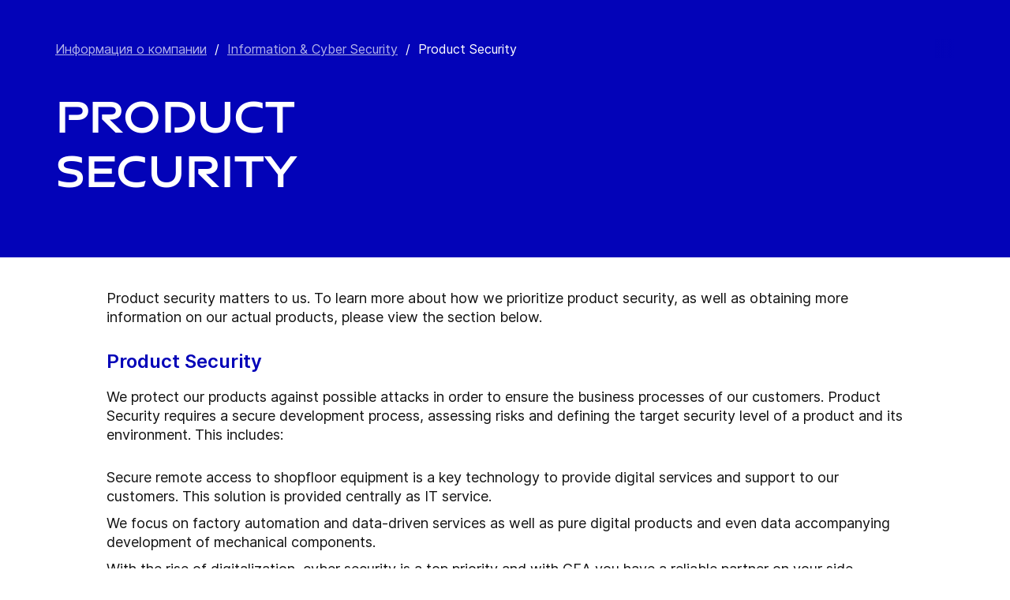

--- FILE ---
content_type: text/html; charset=utf-8
request_url: https://www.gea.com/ru/about-us/information-security/products/
body_size: 91041
content:
<!DOCTYPE html><html lang="ru"><head><meta charSet="utf-8"/><meta name="viewport" content="width=device-width"/><meta name="description" content="We protect our products against possible attacks in order to ensure the business processes of our customers."/><meta property="og:title" content="Information &amp; Cyber Security / Product Security"/><meta property="og:type" content="website"/><meta property="og:url" content="https://www.gea.com/about-us/information-security/products"/><meta property="og:description" content="We protect our products against possible attacks in order to ensure the business processes of our customers."/><meta property="robots" content="index"/><title>Information &amp; Cyber Security / Product Security</title><link rel="icon" type="image/png" sizes="16x16" href="/-/icons/favicon-16x16.png"/><link rel="icon" type="image/png" sizes="32x32" href="/-/icons/favicon-32x32.png"/><link rel="icon" type="image/png" sizes="96x96" href="/-/icons/favicon-96x96.png"/><link rel="apple-touch-icon" sizes="57x57" href="/-/icons/apple-icon-57x57.png"/><link rel="apple-touch-icon" sizes="60x60" href="/-/icons/apple-icon-60x60.png"/><link rel="apple-touch-icon" sizes="72x72" href="/-/icons/apple-icon-72x72.png"/><link rel="apple-touch-icon" sizes="76x76" href="/-/icons/apple-icon-76x76.png"/><link rel="apple-touch-icon" sizes="114x114" href="/-/icons/apple-icon-114x114.png"/><link rel="apple-touch-icon" sizes="120x120" href="/-/icons/apple-icon-120x120.png"/><link rel="apple-touch-icon" sizes="144x144" href="/-/icons/apple-icon-144x144.png"/><link rel="apple-touch-icon" sizes="152x152" href="/-/icons/apple-icon-152x152.png"/><link rel="apple-touch-icon" sizes="180x180" href="/-/icons/apple-icon-180x180.png"/><link rel="icon" type="image/png" sizes="192x192" href="/-/icons/android-icon-192x192.png"/><link rel="alternate" href="https://www.gea.com/en/about-us/information-security/products/" hrefLang="en"/><link rel="alternate" href="https://www.gea.com/pt/about-us/information-security/products/" hrefLang="pt"/><link rel="alternate" href="https://www.gea.com/ar/about-us/information-security/products/" hrefLang="ar"/><link rel="alternate" href="https://www.gea.com/zh/about-us/information-security/products/" hrefLang="zh"/><link rel="alternate" href="https://www.gea.com/de/about-us/information-security/products/" hrefLang="de"/><link rel="alternate" href="https://www.gea.com/es/about-us/information-security/products/" hrefLang="es"/><link rel="alternate" href="https://www.gea.com/fr/about-us/information-security/products/" hrefLang="fr"/><link rel="alternate" href="https://www.gea.com/it/about-us/information-security/products/" hrefLang="it"/><link rel="alternate" href="https://www.gea.com/ja/about-us/information-security/products/" hrefLang="ja"/><link rel="alternate" href="https://www.gea.com/nl/about-us/information-security/products/" hrefLang="nl"/><link rel="alternate" href="https://www.gea.com/pl/about-us/information-security/products/" hrefLang="pl"/><link rel="alternate" href="https://www.gea.com/ru/about-us/information-security/products/" hrefLang="ru"/><link rel="alternate" href="https://www.gea.com/tr/about-us/information-security/products/" hrefLang="tr"/><link rel="manifest" href="/manifest.json"/><meta name="msapplication-TileColor" content="#0303B8"/><meta name="msapplication-TileImage" content="/-/icons/ms-icon-144x144.png"/><meta name="theme-color" content="#0303B8"/><meta name="next-head-count" content="39"/><link rel="preload" href="https://www.gea.com/_next/static/css/9c708bd2606359f2.css" as="style"/><link rel="stylesheet" href="https://www.gea.com/_next/static/css/9c708bd2606359f2.css" data-n-g=""/><link rel="preload" href="https://www.gea.com/_next/static/css/9b679702c8b18730.css" as="style"/><link rel="stylesheet" href="https://www.gea.com/_next/static/css/9b679702c8b18730.css" data-n-p=""/><noscript data-n-css=""></noscript><script defer="" nomodule="" src="https://www.gea.com/_next/static/chunks/polyfills-c67a75d1b6f99dc8.js"></script><script src="https://www.gea.com/_next/static/chunks/webpack-8b6a0ae80defd15e.js" defer=""></script><script src="https://www.gea.com/_next/static/chunks/framework-09f3afa64952aba4.js" defer=""></script><script src="https://www.gea.com/_next/static/chunks/main-05d093c3d7753938.js" defer=""></script><script src="https://www.gea.com/_next/static/chunks/pages/_app-cc5d80322d587c28.js" defer=""></script><script src="https://www.gea.com/_next/static/chunks/7d0bf13e-d5170c74ddd3790f.js" defer=""></script><script src="https://www.gea.com/_next/static/chunks/7399-4f34e487630839fc.js" defer=""></script><script src="https://www.gea.com/_next/static/chunks/5755-9b08d46acc6251a5.js" defer=""></script><script src="https://www.gea.com/_next/static/chunks/9542-b3a4548133741493.js" defer=""></script><script src="https://www.gea.com/_next/static/chunks/4253-a41cd85030bb8f8b.js" defer=""></script><script src="https://www.gea.com/_next/static/chunks/pages/%5B%5B...path%5D%5D-5c922baefd0ba654.js" defer=""></script><script src="https://www.gea.com/_next/static/1.19.1.260/_buildManifest.js" defer=""></script><script src="https://www.gea.com/_next/static/1.19.1.260/_ssgManifest.js" defer=""></script></head><body><div id="__next" data-reactroot=""><div class="MainNavigation_container__jaVIj z-100 border-b border-gray-375 max-w-screen overflow-hidden"><a href="#main" class="absolute top-0 left-0 right-0 bg-white p-15 -translate-y-50 transition-transform focus:translate-y-0 text-center">Перейти к содержимому</a><span class="hidden lg:block text-white"><div class="relative bg-white lg:py-16 border-b"><div class="flex flex-row gap-x-8 items-center h-60 lg:h-40 guttered--nav-container"><div class="flex-shrink-0 w-[79px] max-w-[79px]"><a id="topnav_sitelogo" href="/ru/"><img alt="GEA Logo" width="400" height="120" src="https://cdn.gea.com/-/jssmedia/common/logos/gea-logo.svg?mw=85"/></a></div><span class="hidden flex-grow lg:block ml-auto"><form class="ml-auto w-full lg:max-w-[400px]"><div class="flex relative"><input value="" aria-label="Искать на gea.com" data-testid="input-field" class="
    h-48 pr-30 outline-none ml-0  lg:ml-auto  w-full
    text-16 leading-full font-medium bg-transparent overflow-hidden 
    transition-all duration-300
    border-solid placeholder-gray-700 text-sitecore-vibrant-blue
    peer
    focus:border-sitecore-attention-pink
    focus:placeholder:opacity-0
    
     lg:max-w-[260px] opacity-1
    border-[#8C8C8C]
    rounded-3xl pl-48 pr-12 bg-sitecore-gray border-b-1 lg:max-w-[400px] text-blue-900 h-40 placeholder-blue-900/70 text-12
  " placeholder="Искать на gea.com"/><button class="absolute right-2 top-1/2 transform -translate-y-1/2  right-auto left-16 text-gray-950 peer-focus:text-sitecore-vibrant-blue" type="button" aria-label="Искать на gea.com"><svg data-testid="input-icon" viewBox="0 0 1024 1024" style="display:inline-block;stroke:currentColor;fill:currentColor;width:24px;height:24px"><path d="M524.356 727.804c-24.337 6.519-49.412 9.796-74.59 9.749-65.631-0.124-129.21-23.177-180.009-65.263s-85.706-100.634-98.831-165.764c-13.125-65.126-3.665-132.846 26.785-191.729s80.025-105.325 140.358-131.488c60.333-26.162 127.73-30.444 190.817-12.122 63.091 18.322 118.007 58.126 155.482 112.694 37.478 54.568 55.219 120.56 50.231 186.839s-32.397 128.785-77.606 176.973l196.309 205.641" fill="none" stroke-linejoin="miter" stroke-linecap="butt" stroke-miterlimit="10" stroke-width="85.33333333333333"></path></svg></button></div></form></span><a id="topnav_login" target="_blank" rel="noreferrer" href="https://portal.gea.com" class="MainNavTabs_nav-links__ai9hq flex items-center gap-x-8 bg-sitecore-gray px-16 rounded-3xl"><svg aria-hidden="true" viewBox="0 0 683 1024" style="display:inline-block;stroke:currentColor;fill:currentColor;width:16px;height:16px"><path d="M341.333 102.4c33.754 0 66.751 10.009 94.818 28.763s49.94 45.408 62.858 76.592c12.917 31.186 16.297 65.501 9.712 98.607s-22.839 63.516-46.707 87.384c-23.868 23.868-54.278 40.122-87.384 46.707s-67.422 3.206-98.607-9.712c-31.185-12.917-57.84-34.792-76.592-62.858s-28.763-61.063-28.763-94.818c0-45.264 17.981-88.674 49.987-120.68s75.416-49.987 120.68-49.987zM341.333 34.133c-47.256 0-93.452 14.013-132.745 40.268s-69.917 63.571-88.001 107.23c-18.084 43.659-22.816 91.701-13.597 138.050s31.975 88.922 65.391 122.337c33.415 33.416 75.989 56.172 122.337 65.391s94.39 4.488 138.050-13.597c43.659-18.085 80.976-48.709 107.23-88.001s40.268-85.488 40.268-132.745c0-63.369-25.173-124.143-69.982-168.951s-105.582-69.982-168.951-69.982z" fill="rgb(0, 15, 65)"></path><path d="M682.667 989.867h-68.267v-170.667c0-22.412-4.414-44.605-12.991-65.311s-21.148-39.52-36.996-55.371c-15.848-15.845-34.662-28.417-55.368-36.994s-42.899-12.991-65.311-12.991h-204.8c-45.264 0-88.674 17.981-120.68 49.985-32.006 32.010-49.987 75.421-49.987 120.682v170.667h-68.267v-170.667c0-63.372 25.173-124.143 69.982-168.951s105.582-69.982 168.951-69.982h204.8c63.369 0 124.143 25.173 168.951 69.982s69.982 105.579 69.982 168.951v170.667z" fill="rgb(0, 15, 65)"></path></svg><span class="text-black text-12 font-medium">Войти</span></a><button id="topnav_language" class="MainNavTabs_nav-links__ai9hq flex items-center gap-x-8 bg-sitecore-gray px-16 rounded-3xl" type="button" aria-label=""><svg class="text-blue-900" aria-hidden="true" viewBox="0 0 1024 1024" style="display:inline-block;stroke:currentColor;fill:currentColor;width:16px;height:16px"><path d="M998.4 512c0 268.631-217.769 486.4-486.4 486.4s-486.4-217.769-486.4-486.4c0-268.631 217.769-486.4 486.4-486.4s486.4 217.769 486.4 486.4z" fill="none" stroke-linejoin="miter" stroke-linecap="butt" stroke-miterlimit="4" stroke-width="51.2"></path><path d="M51.2 384h921.6" fill="none" stroke-linejoin="miter" stroke-linecap="butt" stroke-miterlimit="4" stroke-width="51.2"></path><path d="M51.2 691.2h921.6" fill="none" stroke-linejoin="miter" stroke-linecap="butt" stroke-miterlimit="4" stroke-width="51.2"></path><path d="M691.2 512c0 138.962-22.579 263.588-58.153 352.532-17.818 44.539-38.39 78.868-59.93 101.642-21.484 22.717-42.148 32.225-61.117 32.225s-39.631-9.508-61.117-32.225c-21.537-22.774-42.113-57.103-59.929-101.642-35.577-88.945-58.153-213.571-58.153-352.532s22.577-263.589 58.153-352.531c17.817-44.542 38.392-78.87 59.929-101.644 21.486-22.719 42.148-32.225 61.117-32.225s39.634 9.506 61.117 32.225c21.54 22.774 42.112 57.102 59.93 101.644 35.574 88.942 58.153 213.569 58.153 352.531z" fill="none" stroke-linejoin="miter" stroke-linecap="butt" stroke-miterlimit="4" stroke-width="51.2"></path></svg><span class="text-black text-12 font-medium">Russian</span></button><a title="Contact GEA" class="MainNavTabs_nav-links__ai9hq ml-auto rounded-3xl bg-blue-700 px-16 flex justify-center items-center" id="topnav_contact" style="pointer-events:unset" href="/ru/contact?cu=contact-us-common&amp;ptn=General%20Page&amp;pt=Product%20Security&amp;su=https://www.gea.com/ru/about-us/information-security/products"><svg viewBox="0 0 1434 1024" style="display:inline-block;stroke:currentColor;fill:currentColor;width:16px;height:16px"><path d="M1331.2 0h-1228.8c-27.158 0-53.204 10.789-72.408 29.992s-29.992 45.25-29.992 72.408v819.2c0 27.159 10.789 53.204 29.992 72.408 19.204 19.203 45.25 29.992 72.408 29.992h1228.8c27.156 0 53.207-10.789 72.407-29.992 19.2-19.204 29.993-45.25 29.993-72.408v-819.2c0-27.158-10.793-53.204-29.993-72.408s-45.251-29.992-72.407-29.992zM1218.56 102.4l-501.76 347.136-501.76-347.136h1003.52zM102.4 921.6v-772.608l585.216 404.992c8.571 5.945 18.753 9.132 29.184 9.132s20.613-3.187 29.184-9.132l585.216-404.992v772.608h-1228.8z" fill="rgb(255, 255, 255)"></path></svg><span class="text-12 font-medium pl-[8px] text-white">Контактная информация</span></a></div></div></span><div class="py-24 px-20 lg:h-[72px] lg:py-24 flex flex-row items-center guttered--nav-container relative gap-20 transition-all duration-500 z-100 bg-white ease-out"><button id="topnav_products" class="MainNavigation_nav-links__H9t95 
            
            hidden lg:!flex items-center gap-x-8 cursor-pointer px-16 py-24 relative lg:-left-16 transition-all duration-300" data-testid="nav-link"><svg aria-hidden="true" viewBox="0 0 1152 1024" style="display:inline-block;stroke:currentColor;fill:currentColor;width:16px;height:16px"><path d="M1152 32h-1152v96h1152v-96z"></path><path d="M1152 896h-1152v96h1152v-96z"></path><path d="M1152 320h-1152v96h1152v-96z"></path><path d="M1152 608h-1152v96h1152v-96z"></path></svg><span class="whitespace-nowrap">Продукты &amp; cервисы</span></button><div class="flex-shrink-0 w-[79px] max-w-[79px] lg:hidden "><a href="/ru/"><img alt="GEA Logo" width="400" height="120" src="https://cdn.gea.com/-/jssmedia/common/logos/gea-logo.svg?mw=85"/></a></div><div class="flex flex-row w-full justify-end h-[inherit] lg:relative lg:left-20"><button id="corpnav_link1" class="px-16 mx-4 transition-all duration-300 MainNavigation_nav-links__H9t95 " data-testid="nav-link"><a class="whitespace-nowrap">Информация о компании</a></button><button id="corpnav_link2" class="px-16 mx-4 transition-all duration-300 MainNavigation_nav-links__H9t95 " data-testid="nav-link"><a class="whitespace-nowrap">Устойчивое развитие</a></button><button id="corpnav_link3" class="px-16 mx-4 transition-all duration-300 MainNavigation_nav-links__H9t95 " data-testid="nav-link"><a class="whitespace-nowrap">Инвесторы</a></button><button id="corpnav_link4" class="px-16 mx-4 transition-all duration-300 MainNavigation_nav-links__H9t95 " data-testid="nav-link"><a class="whitespace-nowrap">СМИ</a></button><button id="corpnav_link5" class="px-16 mx-4 transition-all duration-300 MainNavigation_nav-links__H9t95 " data-testid="nav-link"><a class="whitespace-nowrap">Вакансии</a></button></div><div class="lg:hidden flex items-center gap-16 ml-auto text-gray-820"><button class="text-gray-820" aria-label="Search"><svg viewBox="0 0 1024 1024" style="display:inline-block;stroke:currentColor;fill:currentColor;width:24px;height:24px"><path d="M258.57 55.452c88.809-37.749 187.834-43.76 280.566-16.962l0.005-0.001c93.455 27.006 174.653 85.633 229.996 165.812l1.29 1.882c54.446 79.797 80.123 175.898 72.827 272.348-6.036 79.791-34.34 155.93-81.229 219.833l218.926 228.198-79.416 75.438-288.456-300.667 35.543-37.704c49.536-52.536 79.662-120.796 85.146-193.297s-14.029-144.623-55.137-204.181v-0.001c-41.098-59.544-101.217-102.837-170.11-122.745-67.801-19.594-140.157-15.399-205.271 11.863l-3.095 1.315c-65.923 28.446-120.25 79.010-153.67 143.316-33.426 64.318-43.836 138.358-29.411 209.582 14.425 71.22 52.761 135.107 108.369 180.952 55.597 45.829 125.071 70.856 196.688 70.994 27.562 0.051 55.015-3.517 81.665-10.624l28.412 105.528c-35.979 9.59-73.053 14.413-110.282 14.346-97.27-0.184-191.406-34.186-266.53-96.118-74.526-61.435-125.797-146.606-145.494-241.26l-0.46-2.237c-19.349-95.532-5.415-194.893 39.516-281.347 44.937-86.467 118.182-154.819 207.515-193.365l2.096-0.898z" fill="rgb(74, 84, 119)"></path></svg></button><button data-testid="menu-button" type="button" aria-label="Toggle Navigation" class=""><svg viewBox="0 0 1024 1024" style="display:inline-block;stroke:currentColor;fill:currentColor;width:20px;height:20px"><path d="M1024 321.737h-1024v113.778h1024v-113.778z" fill="rgb(74, 84, 119)"></path><path d="M1024.006 54.962h-1024v113.778h1024v-113.778z" fill="rgb(74, 84, 119)"></path><path d="M1024.006 588.51h-1023.999v113.778h1023.999v-113.778z" fill="rgb(74, 84, 119)"></path><path d="M1024 855.262h-1024l0.006 113.778h1023.999l-0.006-113.778z" fill="rgb(74, 84, 119)"></path></svg></button></div></div><div class="hidden lg:block"><div class="fixed inset-0 bg-black/50 z-40 transition-opacity duration-300 opacity-0 pointer-events-none" style="top:145px"></div><div class="fixed left-0 right-0 z-50 transition-all duration-300 transform -translate-y-4 opacity-0 pointer-events-none" style="top:145px"></div></div></div><div class="w-full h-full" data-testid="anchor-wrapper"><div class="relative"><div data-testid="container" class="flex break-words  bg-sitecore-blue  "><div data-testid="container-left" class="flex flex-col  guttered--container  pt-40 pb-40 lg:pt-50 lg:pb-50"><div class="ref"><div class="mb-40" data-testid="breadcrumb"><nav data-testid="breadcrumb-container" class="relative after:h-full after:w-25 after:absolute after:top-0 after:right-0 after:bg-gradient-to-l from-sitecore-blue text-white"><div class="scrollbar-hide relative select-none whitespace-nowrap overflow-x-auto"><a href="https://www.gea.com/ru/about-us" class="last:pr-20 leading-6 underline underline-offset-4 opacity-70" data-testid="breadcrumb-item-0" aria-label="Информация о компании">Информация о компании</a><span class="mx-10">/</span><a href="https://www.gea.com/ru/about-us/information-security" class="last:pr-20 leading-6 underline underline-offset-4 opacity-70" data-testid="breadcrumb-item-1" aria-label="Information &amp; Cyber Security">Information &amp; Cyber Security</a><span class="mx-10">/</span><span class="last:pr-20 leading-6 Breadcrumb_breadcrumb_label__0tOXD" aria-current="page">Product Security</span></div></nav></div><div class="lg:flex lg:gap-40"><div class="lg:w-[50%]"><h1 class="text-override--white text-40 md:text-[60px] leading-115 font-heading mb-24 tracking-[-0.8px] font-semibold false max-w-[960px] break-words">Product Security</h1></div><div class="lg:w-[50%]"></div></div></div></div></div></div></div><div class="
        mt-40 
        
      "><div class="w-full h-full" data-testid="anchor-wrapper"><div class="
  
  
  undefined
  " data-testid="bg-wrapper"><div class="
    guttered--container
    
    
    undefined
  " data-testid="wrapper"><div class="break-words w-full h-auto max-w-[1010px] mx-auto" data-testid="rte-container"><div class=" RichText_rich_text__IEuIi  undefined"><div class="rich-text-link-gray"><p><span xmlns="http://www.w3.org/1999/xhtml">Product security matters to us. To learn more about how we prioritize product security, as well as obtaining more information on our actual products, please view the section below.</span></p></div></div></div></div></div></div></div><div class="
        
        mb-40 
      "><div class="w-full h-full" data-testid="anchor-wrapper"><div class="
  
  
  undefined
  " data-testid="bg-wrapper"><div class="
    guttered--container
    
    
    undefined
  " data-testid="wrapper"><div class="break-words w-full h-auto max-w-[1010px] mx-auto" data-testid="rte-container"><div class=" RichText_rich_text__IEuIi  undefined"><div class="rich-text-link-gray"><h4>Product Security</h4>
<p><span xmlns="http://www.w3.org/1999/xhtml">We protect our products against possible attacks in order to ensure the business processes of our customers. Product Security requires a secure development process, assessing risks and defining the target security level of a product and its environment. This includes:</span></p>
<ul>
    <li xmlns="http://www.w3.org/1999/xhtml"><span>Secure remote access to shopfloor equipment is a key technology to provide digital services and support to our customers. This solution is provided centrally as IT service.</span></li>
    <li xmlns="http://www.w3.org/1999/xhtml"><span>We focus on factory automation and data-driven services as well as pure digital products and even data accompanying development of mechanical components.</span></li>
    <li xmlns="http://www.w3.org/1999/xhtml"><a href="https://www.gea.com/en/articles/automation-controls-separation/cyber-security.jsp"><span>With the rise of digitalization, cyber security is a top priority and with GEA you have a reliable partner on your side.&nbsp;</span></a></li>
    <li xmlns="http://www.w3.org/1999/xhtml"><span>Product Security and Safety experts provide an assessment of customers' GEA production plants in order to increase the availability of the equipment. Please contact your service representative for more information <a href="https://www.gea.com/en/service/index.jsp">here.</a></span></li>
    <li xmlns="http://www.w3.org/1999/xhtml"><span>Everyone can increase the Security of GEA Products by Responsible Disclosure of security vulnerabilities. We encourage everyone, especially security researchers and ethical hackers, to contact and work with us to actively prevent the damaging and illegal exploitation of security vulnerabilities. <a href="/ru/about-us/information-security/products/responsible-disclosure-of-security-issues">Learn more here</a>.&nbsp;</span></li>
</ul></div></div></div></div></div></div></div><div class="w-full h-full" data-testid="anchor-wrapper"><div class="
  
  
  undefined
  " data-testid="bg-wrapper"><div class="
    guttered--container
    
    
    py-40 md:py-80 bg-white
  " data-testid="wrapper"><div class="break-words flex flex-col lg:flex-row lg:gap-120 justify-center 
          max-w-[1200px]"><h2 class="Quote_quotation__Q7_zU text-[#0303B8] lg:w-3/4">“GEA Digital Service Innovations provide higher availability, productivity and sustainability for our customers. Digitalization expands our purpose – Engineering for a better world – into the digital era. Reliable product security is the base for our jointly success.&quot;</h2><div class="border-t-2 pt-40 mt-40 lg:mt-8 lg:pt-20 border-[#C8C8C8] lg:w-1/4"><p class="Quote_sub_title__vyc7_ text-black">Tom Oelsner</p><p class="Quote_paragraph__A8gL0 text-black">Chief Digital Officer</p></div></div></div></div></div><div class="w-full h-full" data-testid="anchor-wrapper"><div class="
  
  
  undefined
  " data-testid="bg-wrapper"><div class="
    
    
    
     guttered--container--mobile-no-padding mt-50
  " data-testid="wrapper"><div class="flex flex-col-reverse md:flex-row"><div class="FooterLinkTeaser_section__yb5ya break-words bg-sitecore-vibrant-blue text-white"><div class="FooterLinkTeaser_heading__MMwwU">Получайте новости от GEA</div><p class="FooterLinkTeaser_body__F1wsi">Будьте в курсе инноваций и историй GEA, подписавшись на новостную рассылку от GEA.</p><div class="text-black"><a title="" target="_self" class="FooterLinkTeaser_button__OcBvq" href="/ru/stay-in-touch/stay-in-touch"><div class="flex items-center w-fit CallToAction_cta-primary__ZJbC1 flex-row" style="color:inherit" data-testid="text-container">Подписаться<svg style="display:inline-block;stroke:currentColor;fill:currentColor;width:24px;height:24px;min-width:24px" viewBox="0 0 983 1024"><path d="M562.79 200.705l309.658 309.657-309.658 309.658" fill="none" stroke-linejoin="miter" stroke-linecap="butt" stroke-miterlimit="10" stroke-width="81.92"></path><path d="M604.979 510.366h-491.519" fill="none" stroke-linejoin="miter" stroke-linecap="butt" stroke-miterlimit="10" stroke-width="81.92"></path></svg></div></a></div></div><div class="FooterLinkTeaser_section__yb5ya break-words bg-gray-100"><div class="FooterLinkTeaser_heading__MMwwU text-sitecore-vibrant-blue">Связаться с нами</div><p class="FooterLinkTeaser_body__F1wsi text-black">Мы всегда готовы помочь! Сообщите необходимые данные, и мы предоставим ответ.</p><div class="text-sitecore-vibrant-blue"><a title="" target="_self" class="FooterLinkTeaser_button__OcBvq" style="pointer-events:unset" href="/ru/contact?cu=contact-us-common&amp;ptn=General%20Page&amp;pt=Product%20Security&amp;su=https://www.gea.com/ru/about-us/information-security/products"><div class="flex items-center w-fit CallToAction_cta-tertiary__iwAA_ flex-row" style="color:inherit" data-testid="text-container">Связаться с нами<svg style="display:inline-block;stroke:currentColor;fill:currentColor;width:24px;height:24px;min-width:24px" viewBox="0 0 983 1024"><path d="M562.79 200.705l309.658 309.657-309.658 309.658" fill="none" stroke-linejoin="miter" stroke-linecap="butt" stroke-miterlimit="10" stroke-width="81.92"></path><path d="M604.979 510.366h-491.519" fill="none" stroke-linejoin="miter" stroke-linecap="butt" stroke-miterlimit="10" stroke-width="81.92"></path></svg></div></a></div></div></div></div></div></div><div class="
  bg-sitecore-white
  
  undefined
  " data-testid="bg-wrapper"><div class="
    guttered--container
    
    
    text-sitecore-vibrant-blue px-24 py-40 lg:px-70 xl:px-110 xl:py-110 pb-110
  " data-testid="wrapper"><div class="grid grid-cols-1 md:grid-cols-2 xl:grid-cols-12 gap-34 sm:mb-72 mb-7"><div class="lg:col-span-1 xl:col-span-6 flex flex-col text-12 max-w-[327px] md:max-w-[380px] Footer_boilerplate__hOaEh" data-testid="footer-details"><div class="mb-20 h-32 md:h-42 relative max-w-[180px] md:max-w-[220px]"><span style="box-sizing:border-box;display:inline-block;overflow:hidden;width:initial;height:initial;background:none;opacity:1;border:0;margin:0;padding:0;position:relative;max-width:100%"><span style="box-sizing:border-box;display:block;width:initial;height:initial;background:none;opacity:1;border:0;margin:0;padding:0;max-width:100%"><img style="display:block;max-width:100%;width:initial;height:initial;background:none;opacity:1;border:0;margin:0;padding:0" alt="" aria-hidden="true" src="data:image/svg+xml,%3csvg%20xmlns=%27http://www.w3.org/2000/svg%27%20version=%271.1%27%20width=%27220%27%20height=%2742%27/%3e"/></span><img alt="GEA Logo" data-testid="footer-logo" src="[data-uri]" decoding="async" data-nimg="intrinsic" style="position:absolute;top:0;left:0;bottom:0;right:0;box-sizing:border-box;padding:0;border:none;margin:auto;display:block;width:0;height:0;min-width:100%;max-width:100%;min-height:100%;max-height:100%;object-fit:contain;object-position:left;background-size:contain;background-position:left;filter:blur(20px);background-image:url(&quot;https://cdn.gea.com/-/media/common/logos/footer.png?h=61&amp;w=329&amp;hash=80BA6BE2F8BAFF91E520B160159A355D&quot;)"/><noscript><img alt="GEA Logo" data-testid="footer-logo" srcSet="https://cdn.gea.com/-/jssmedia/common/logos/footer.png?mh=42&amp;mw=256 1x, https://cdn.gea.com/-/jssmedia/common/logos/footer.png?mh=42&amp;mw=640 2x" src="https://cdn.gea.com/-/jssmedia/common/logos/footer.png?mh=42&amp;mw=640" decoding="async" data-nimg="intrinsic" style="position:absolute;top:0;left:0;bottom:0;right:0;box-sizing:border-box;padding:0;border:none;margin:auto;display:block;width:0;height:0;min-width:100%;max-width:100%;min-height:100%;max-height:100%;object-fit:contain;object-position:left" loading="lazy"/></noscript></span></div><div class=" RichText_rich_text__IEuIi  Footer_seo_text__JkmGk"><div class="rich-text-link-gray"><p><span>GEA - один из крупнейших в мире поставщиков систем для пищевой промышленности, производства напитков и фармацевтики. Наш ассортимент включает в себя машины и установки, а также передовые технологические процессы, компоненты и комплексные услуги. Используемые в различных отраслях промышленности, они повышают устойчивость и эффективность производственных процессов по всему миру.</span></p>
<p><span>Компания GEA включена в фондовые индексы DAX и STOXX&reg; Europe 600, а также в глобальные индексы экологической устойчивости DAX 50 ESG и MSCI.&nbsp;</span></p></div></div></div><div class="lg:col-span-1 xl:col-span-6 grid gap-30 md:gap-20 sm:grid-cols-2 w-full"><div class="flex flex-col items-start"><p class="font-body text-18 text-blue-700 leading-[120%] border-b mb-6 font-normal border-sitecore-vibrant-blue mb-24 undefined">Продукты и услуги</p><a class="Footer_link__cGJvn" href="/ru/dairy-farming/">Молочное животноводство</a><a class="Footer_link__cGJvn" href="/ru/dairy-processing/">Молочное производство</a><a class="Footer_link__cGJvn" href="/ru/marine/">Морское оборудование</a><a class="Footer_link__cGJvn" href="/ru/beverage/">Напитки</a><a class="Footer_link__cGJvn" href="/ru/oil-gas-energy/">Нефтегазовая отрасль и энергетика</a><a class="Footer_link__cGJvn" href="/ru/new-food/">Новые продукты питания</a><a class="Footer_link__cGJvn" href="/ru/environment/">Окружающая среда</a><a class="Footer_link__cGJvn" href="/ru/heating-refrigeration/">Охлаждение и нагревание</a><a class="Footer_link__cGJvn" href="/ru/food/">Продукты питания</a><a class="Footer_link__cGJvn" href="/ru/home-personal-care/">Средства для дома и личной гигиены</a><a class="Footer_link__cGJvn" href="/ru/pharma-healthcare/">Фармацевтические средства</a><a class="Footer_link__cGJvn" href="/ru/chemical/">Химические препараты</a></div><div data-testid="group-links" class="flex flex-col items-start"><div class="flex flex-col items-start mb-30 lg:mb-30"><p class="font-body text-18 text-blue-700 leading-[120%] border-b mb-6 font-normal border-sitecore-vibrant-blue mb-24 undefined">Компания</p><a title="Информация о компании" class="Footer_link__cGJvn" href="/ru/about-us">Информация о компании</a><a title="Устойчивое развитие" class="Footer_link__cGJvn" href="/ru/sustainability">Экологичность</a><a title="Инвесторы" class="Footer_link__cGJvn" href="/ru/investors">Инвесторы</a><a title="СМИ" class="Footer_link__cGJvn" href="/ru/media">СМИ</a><a title="Вакансии" class="Footer_link__cGJvn" href="/ru/careers">Вакансии</a></div><div class="flex flex-col items-start"><p class="font-body text-18 text-blue-700 leading-[120%] border-b mb-6 font-normal border-sitecore-vibrant-blue mb-24 undefined">Быстрые ссылки</p><a title="Search" href="/ru/search?t=document&amp;q=&amp;pg=1"><p class="Footer_link__cGJvn">Поиск документа</p></a><a title="Events" href="/ru/insights/events"><p class="Footer_link__cGJvn">Мероприятия и вебинары</p></a><a href="https://geacloud.sharepoint.com/sites/09_02781"><p class="Footer_link__cGJvn">Вход для дилеров Farm Technologies</p></a><a href="https://merchandise.gea.com/" target="_blank" rel="noopener noreferrer"><p class="Footer_link__cGJvn">Интернет-магазин GEA</p></a><a href="https://video.gea.com/" title="videos"><p class="Footer_link__cGJvn">Видео GEA</p></a></div></div></div></div><div class="flex flex-col items-start text-vibrant-blue"><div class="flex items-center mt-56" data-testid="social-links"><a href="https://www.linkedin.com/company/geagroup" class="mr-24 Footer_social_link__z5ndg" target="_blank" rel="noopener noreferrer"><svg color="vibrant-blue" viewBox="0 0 1024 1024" style="display:inline-block;stroke:currentColor;fill:currentColor;width:24px;height:24px"><path d="M746.667 383.953c-38.199-0.016-75.806 9.432-109.461 27.5-3.068-8.089-8.529-15.051-15.65-19.963s-15.573-7.54-24.222-7.537h-170.668c-5.604-0.003-11.153 1.098-16.332 3.241s-9.883 5.286-13.845 9.248c-3.963 3.962-7.105 8.667-9.248 13.845s-3.244 10.728-3.241 16.332v512c-0.003 5.606 1.098 11.153 3.241 16.333 2.143 5.175 5.286 9.882 9.248 13.845s8.668 7.104 13.846 9.246c5.178 2.146 10.728 3.247 16.332 3.243h170.668c5.602 0.004 11.153-1.097 16.329-3.243 5.18-2.142 9.886-5.282 13.845-9.246 3.964-3.964 7.108-8.67 9.25-13.845 2.142-5.18 3.243-10.726 3.243-16.333v-234.667c0-11.315 4.493-22.17 12.497-30.17 8-8 18.854-12.497 30.17-12.497s22.165 4.497 30.17 12.497c8 8 12.497 18.854 12.497 30.17v234.667c-0.004 5.606 1.097 11.153 3.238 16.333 2.146 5.175 5.286 9.882 9.25 13.845s8.666 7.104 13.845 9.246c5.18 2.146 10.726 3.247 16.333 3.243h170.667c5.602 0.004 11.153-1.097 16.329-3.243 5.18-2.142 9.886-5.282 13.845-9.246 3.964-3.964 7.108-8.67 9.25-13.845 2.142-5.18 3.243-10.726 3.243-16.333v-320c-0.077-62.212-24.828-121.856-68.817-165.85-43.994-43.991-103.637-68.739-165.85-68.817zM896 895.953h-85.333v-192c0-33.946-13.487-66.505-37.491-90.509s-56.563-37.491-90.509-37.491c-33.95 0-66.505 13.487-90.513 37.491-24.004 24.004-37.487 56.563-37.487 90.509v192h-85.333v-426.667h85.333v29.999c0.004 8.841 2.752 17.463 7.868 24.674s12.343 12.655 20.685 15.582c8.341 2.927 17.387 3.191 25.886 0.759 8.499-2.436 16.034-7.45 21.559-14.349 19.149-24.316 45.414-42.048 75.127-50.718s61.389-7.846 90.611 2.359c29.222 10.206 54.524 29.282 72.38 54.566 17.856 25.28 27.371 55.509 27.217 86.46v277.333zM298.665 383.953h-170.667c-5.604-0.003-11.153 1.098-16.332 3.241s-9.883 5.286-13.845 9.248c-3.963 3.962-7.105 8.667-9.248 13.845s-3.244 10.728-3.241 16.332v512c-0.003 5.606 1.098 11.153 3.241 16.333 2.143 5.175 5.286 9.882 9.248 13.845s8.668 7.104 13.846 9.246c5.178 2.146 10.728 3.247 16.332 3.243h170.667c5.604 0.004 11.153-1.097 16.332-3.243 5.178-2.142 9.883-5.282 13.846-9.246s7.105-8.67 9.248-13.845c2.143-5.18 3.244-10.726 3.241-16.333v-512c0.003-5.604-1.098-11.153-3.241-16.332s-5.286-9.883-9.248-13.845c-3.962-3.963-8.667-7.106-13.845-9.248s-10.728-3.245-16.332-3.241zM255.999 895.953h-85.333v-426.667h85.333v426.667zM213.957 65.788c-18.673-1.118-37.377 1.574-54.977 7.912s-33.726 16.19-47.399 28.956c-13.673 12.766-24.606 28.18-32.135 45.304s-11.496 35.601-11.66 54.306c-0.164 18.705 3.478 37.248 10.705 54.502s17.888 32.857 31.335 45.861c13.446 13.004 29.398 23.137 46.883 29.783s36.14 9.665 54.83 8.876h1.208c18.722 1.112 37.474-1.605 55.111-7.985s33.787-16.289 47.464-29.122c13.678-12.833 24.595-28.32 32.085-45.514s11.395-35.735 11.478-54.49c0.082-18.755-3.66-37.329-10.999-54.589s-18.12-32.841-31.684-45.793c-13.565-12.952-29.627-23.003-47.207-29.537s-36.307-9.416-55.038-8.468h0zM212.749 255.953h-1.209c-7.378 0.896-14.863 0.204-21.952-2.030s-13.619-5.958-19.151-10.921c-5.532-4.964-9.939-11.053-12.925-17.86s-4.482-14.173-4.388-21.605c0-31.834 23.875-52.417 60.833-52.417 7.454-0.994 15.034-0.378 22.23 1.804s13.841 5.882 19.487 10.849c5.646 4.967 10.162 11.086 13.244 17.945s4.658 14.299 4.623 21.819c0 31.833-23.875 52.416-60.791 52.416z"></path></svg></a><a href="http://www.youtube.com/user/TheGEAGroup" class="mr-24 Footer_social_link__z5ndg" target="_blank" rel="noopener noreferrer"><svg color="vibrant-blue" viewBox="0 0 1024 1024" style="display:inline-block;stroke:currentColor;fill:currentColor;width:24px;height:24px"><path d="M961.707 273.92c-5.069-20.249-15.39-38.802-29.922-53.785-14.537-14.983-32.764-25.866-52.851-31.548-73.387-17.92-366.933-17.92-366.933-17.92s-293.546 0-366.932 19.627c-20.085 5.682-38.316 16.565-52.849 31.548s-24.856 33.536-29.924 53.785c-13.431 74.477-20.001 150.029-19.627 225.707-0.479 76.245 6.092 152.375 19.627 227.413 5.588 19.618 16.141 37.466 30.641 51.819 14.499 14.349 32.455 24.717 52.132 30.101 73.387 19.627 366.932 19.627 366.932 19.627s293.547 0 366.933-19.627c20.087-5.683 38.315-16.563 52.851-31.548 14.532-14.985 24.853-33.536 29.922-53.786 13.329-73.916 19.895-148.894 19.627-224 0.478-76.247-6.089-152.375-19.627-227.413v0z" fill="none" stroke-linejoin="round" stroke-linecap="round" stroke-miterlimit="4" stroke-width="85.33333333333333"></path><path d="M416 640.853l245.333-139.52-245.333-139.521v279.041z" fill="none" stroke-linejoin="round" stroke-linecap="round" stroke-miterlimit="4" stroke-width="85.33333333333333"></path></svg></a><a href="https://www.facebook.com/geagroup" class="mr-24 Footer_social_link__z5ndg" target="_blank" rel="noopener noreferrer"><svg color="vibrant-blue" viewBox="0 0 1024 1024" style="display:inline-block;stroke:currentColor;fill:currentColor;width:24px;height:24px"><path d="M768 85.333h-128c-56.58 0-110.844 22.476-150.848 62.484-40.009 40.008-62.485 94.27-62.485 150.849v128h-128v170.667h128v341.333h170.667v-341.333h128l42.667-170.667h-170.667v-128c0-11.316 4.497-22.168 12.497-30.17s18.854-12.497 30.17-12.497h128v-170.667z" fill="none" stroke-linejoin="round" stroke-linecap="round" stroke-miterlimit="4" stroke-width="85.33333333333333"></path></svg></a></div><div class="flex flex-col items-start md:flex-row md:items-center mt-54"><p data-testid="footer-copyright" class="text-sitecore-vibrant-blue text-12 font-medium leading-140 mr-40 mb-16">© GEA Group Aktiengesellschaft 2026</p><a class="hover:underline" data-testid="footer-legal-link-0" href="/ru/legal/imprint-and-website-terms-of-use"><p class="text-sitecore-vibrant-blue text-12 font-medium leading-140 mr-40 mb-16 Footer_legal_link__w9hkG">Выходные данные и условия использования</p></a><a class="hover:underline" data-testid="footer-legal-link-1" href="/ru/legal/data-protection-notice"><p class="text-sitecore-vibrant-blue text-12 font-medium leading-140 mr-40 mb-16 Footer_legal_link__w9hkG">Примечание о защите данных</p></a><a data-testid="footer-legal-link-2" id="ot-sdk-btn" class="ot-sdk-show-settings Footer_legal_link__w9hkG !text-sitecore-vibrant-blue !text-12 font-medium leading-115 mr-40 mb-16">Настройки файлов cookie</a><a class="hover:underline" data-testid="footer-legal-link-3" href="/ru/sitemap"><p class="text-sitecore-vibrant-blue text-12 font-medium leading-140 mr-40 mb-16 Footer_legal_link__w9hkG">Карта сайта</p></a></div></div></div></div></div><div id="portal-root"></div><script id="__NEXT_DATA__" type="application/json">{"props":{"pageProps":{"locale":"ru","layoutData":{"sitecore":{"context":{"pageEditing":false,"site":{"name":"gea-dotcom"},"pageState":"normal","language":"ru","itemPath":"/about-us/information-security/products","hasPersonalization":false,"alternateLinks":[{"href":"https://www.gea.com/en/about-us/information-security/products/","hreflang":"en"},{"href":"https://www.gea.com/pt/about-us/information-security/products/","hreflang":"pt"},{"href":"https://www.gea.com/ar/about-us/information-security/products/","hreflang":"ar"},{"href":"https://www.gea.com/zh/about-us/information-security/products/","hreflang":"zh"},{"href":"https://www.gea.com/de/about-us/information-security/products/","hreflang":"de"},{"href":"https://www.gea.com/es/about-us/information-security/products/","hreflang":"es"},{"href":"https://www.gea.com/fr/about-us/information-security/products/","hreflang":"fr"},{"href":"https://www.gea.com/it/about-us/information-security/products/","hreflang":"it"},{"href":"https://www.gea.com/ja/about-us/information-security/products/","hreflang":"ja"},{"href":"https://www.gea.com/nl/about-us/information-security/products/","hreflang":"nl"},{"href":"https://www.gea.com/pl/about-us/information-security/products/","hreflang":"pl"},{"href":"https://www.gea.com/ru/about-us/information-security/products/","hreflang":"ru"},{"href":"https://www.gea.com/tr/about-us/information-security/products/","hreflang":"tr"}]},"route":{"name":"products","displayName":"products","fields":{"crmServiceClassification":null,"crmApplication":null,"crmProductGroup":null,"crmCampaignId":{"value":""},"javaScriptAndCss":[],"image":{"value":{}},"intro":{"value":"We protect our products against possible attacks in order to ensure the business processes of our customers."},"title":{"value":"Product Security"},"documentIdentifier":{"value":""},"allowIndexing":{"value":true},"metaDescription":{"value":"We protect our products against possible attacks in order to ensure the business processes of our customers."},"pageTitle":{"value":"Information \u0026 Cyber Security / Product Security"},"openGraphImage":{"value":{}},"openGraphTitle":{"value":"Information \u0026 Cyber Security / Product Security"},"openGraphDescription":{"value":"We protect our products against possible attacks in order to ensure the business processes of our customers."}},"databaseName":"web","deviceId":"fe5d7fdf-89c0-4d99-9aa3-b5fbd009c9f3","itemId":"e97eea62-38d4-411b-a254-d510210fd161","itemLanguage":"ru","itemVersion":1,"layoutId":"57e5cb38-e831-4ddc-92fc-4fa41a528a17","templateId":"80ca286b-7144-4355-9087-3f3898bd916d","templateName":"General Page","placeholders":{"jss-header":[{"uid":"98988603-c6ae-4455-a73c-1696745cf869","componentName":"MainNavigation","dataSource":"{20570E15-3B3E-42A0-9037-57131F94DCA5}","fields":{"logo":{"value":{"src":"https://cdn.gea.com/-/media/common/logos/gea-logo.svg?h=120\u0026w=400\u0026hash=23DCE0D1EDC5A0D60D3C4FD283B0018E","alt":"GEA Logo","width":"400","height":"120"}},"productsHomeLink":{"value":{"text":"Products \u0026 services","title":"GEA.com","linktype":"internal","href":"/ru/"}},"companyHomeLink":{"value":{"text":"Company","title":"Информация о компании","linktype":"internal","href":"/ru/about-us"}},"productsNav":[{"title":"Молочное животноводство","icon":"https://cdn.gea.com/-/media/icons/187__dairy-farming.svg?h=700\u0026w=700\u0026hash=2A1A80DECF86292F931DF842191F3F82","key":"Dairy-farming","itemId":"a495a924ac45409e87754963e838d386","href":"/ru/dairy-farming","children":[{"title":"Service","itemId":"ca2793dc84264abda7fa5e82c9d6afb4","href":"/ru/service","children":[{"title":"Обслуживание молочной фермы","itemId":"4302482e8fcc487a986d8dbc34baab87","href":"/ru/service/dairy-farming"}],"extraServiceLinks":[{"title":"Performance Partnership","itemId":"e06e85dcdf5a4956a89a93046ff6dce8","href":"/ru/service"},{"title":"Our service offering","itemId":"3c2870e2b5594141bddfd0a107c8343a","href":"/ru/service/service-finder"},{"title":"Contact GEA","itemId":"dae090577f0440148dd2039554653dec","href":"/ru/contact"}]},{"title":"Продукты","itemId":"7236fa81f00a498c82c899b9c135b18f","children":[{"title":"DairyService","itemId":"caba0ddb9c6f454e8a690b8532bcec81","href":"/ru/products/milking-farming-barn/dairyservice-dairy-farm-service?i=Dairy-farming"},{"title":"Решения для доения","itemId":"490bfb495d3743a99d60a6249d066f09","href":"/ru/products/milking-farming-barn/milking-solutions?i=Dairy-farming","children":[{"title":"Компоненты","itemId":"8706824a07884e859c26a06aaaf15710","href":"/ru/products/milking-farming-barn/milking-solutions/components?i=Dairy-farming","children":[{"title":"DairyMilk M6800 — датчики молока","itemId":"264bf379d046437f9421f6c9b98fdc83","href":"/ru/products/milking-farming-barn/milking-solutions/components/milk-sensors?i=Dairy-farming"}]}]}]},{"title":"Доение","href":"/ru/products/milking-farming-barn/milking-solutions","itemId":"/ru/products/milking-farming-barn/milking-solutions-0"},{"title":"Решения в области питания","href":"/ru/products/milking-farming-barn/dairyfeed-feeding-systems","itemId":"/ru/products/milking-farming-barn/dairyfeed-feeding-systems-1"},{"title":"Решения для уборки, хранения и переработки навоза","href":"/ru/products/milking-farming-barn/promanure-manure-handling","itemId":"/ru/products/milking-farming-barn/promanure-manure-handling-2"},{"title":"Управление поголовьем","href":"/ru/products/milking-farming-barn/gea-herd-management","itemId":"/ru/products/milking-farming-barn/gea-herd-management-3"},{"title":"Сервисное обслуживание","href":"/ru/products/milking-farming-barn/dairyservice-dairy-farm-service","itemId":"/ru/products/milking-farming-barn/dairyservice-dairy-farm-service-4"},{"title":"Гигиеничность","href":"/ru/products/milking-farming-barn/hygiene","itemId":"/ru/products/milking-farming-barn/hygiene-5"},{"title":"Найти дилера","href":"/ru/dealer-finder","itemId":"/ru/dealer-finder-6"}],"extraLinks":[{"title":"Доение","href":"/ru/products/milking-farming-barn/milking-solutions"},{"title":"Решения в области питания","href":"/ru/products/milking-farming-barn/dairyfeed-feeding-systems"},{"title":"Решения для уборки, хранения и переработки навоза","href":"/ru/products/milking-farming-barn/promanure-manure-handling"},{"title":"Управление поголовьем","href":"/ru/products/milking-farming-barn/gea-herd-management"},{"title":"Сервисное обслуживание","href":"/ru/products/milking-farming-barn/dairyservice-dairy-farm-service"},{"title":"Гигиеничность","href":"/ru/products/milking-farming-barn/hygiene"},{"title":"Найти дилера","href":"/ru/dealer-finder"}]},{"title":"Молочное производство","icon":"https://cdn.gea.com/-/media/icons/181__dairy.svg?h=1414\u0026w=2120\u0026hash=00F8D82972BDC1302F6A27C9B023522E","key":"Dairy","itemId":"bf37207138744e769045d115e4d515ef","href":"/ru/dairy-processing","children":[{"title":"Insights","itemId":"272c836a707241db9870151bd4c4c71e","href":"/en/insights?i=dairy"},{"title":"Service","itemId":"43452d19652d46998c4d7666f4b28f4f","href":"/ru/service","children":[{"title":"GEA Service Level Agreement for Liquid and Powder Plants","itemId":"ec43f322e78d4f2cb560130b115b768d","href":"/ru/service/service-level-agreement-liquid-powder-plants"},{"title":"Запчасти","itemId":"c37988e3ecfd4156bd85721ca35aa74f","href":"/ru/service/spare-parts"},{"title":"Испытательные центры","itemId":"e4d50fdce8b24552a6fd77a2f395dbf7","href":"/ru/service/test-centers"},{"title":"Монтаж и ввод в эксплуатацию","itemId":"b0716464c20c43c39dfb6e158ff24721","href":"/ru/service/installation-commissioning"},{"title":"Обновления и оптимизация","itemId":"e979524f3b474b28a129dbf1d579422d","href":"/ru/service/upgrades-optimization"},{"title":"Обучение от GEA","itemId":"311ff80dfdca4151925978ef27dabdc3","href":"/ru/service/training"},{"title":"Соглашения об уровне обслуживания","itemId":"7dbda679cf19452babac10cf041b4bbe","href":"/ru/service/service-level-agreements"},{"title":"Техническое обслуживание и ремонт","itemId":"e513a23e3ff8462b997a88eeddbf4e66","href":"/ru/service/maintenance-repairs"},{"title":"Финансовые услуги","itemId":"7ab16b41d00f43f29dfad2479337782b","href":"/ru/service/financial-services"},{"title":"Экспертные услуги","itemId":"49b27ca6dc1a4ceabb3914cb2c000e03","href":"/ru/service/expert-services"}],"extraServiceLinks":[{"title":"Performance Partnership","itemId":"166047e506c349c4b7cd8acd5822e08f","href":"/ru/service"},{"title":"Our service offering","itemId":"a3d137b64d38468e91db31d26b4e9621","href":"/ru/service/service-finder"},{"title":"Contact GEA","itemId":"b7b2b04ee8e14918b8adacbc021f2733","href":"/ru/contact"}]},{"title":"Продукты","itemId":"8f223f26aca4403383fd92e4e5db3db6","children":[{"title":"Автоматизация технологического процесса \u0026 системы управления","itemId":"5cc5ad62e5984209b4a1a8da9ce7ddaf","href":"/ru/products/automation-control?i=Dairy","children":[{"title":"Machine automation \u0026 control","itemId":"472afc55d9fa454397b08fa7f767caf6","href":"/ru/products/automation-control/machine-line-automation?i=Dairy"},{"title":"Автоматизация процессов","itemId":"23271abbf3214ceb98312e7b92503bad","href":"/ru/products/automation-control/process-automation?i=Dairy"},{"title":"Аналитический оперативный контроль \u0026 контрольно-измерительные приборы","itemId":"ebd81e445d0d4807bc302adabe1ed0ed","href":"/ru/products/automation-control/analytical-in-line-control-measurement?i=Dairy"},{"title":"Решения MES","itemId":"e1c88aeecbd94a07879531bc1beba8b7","href":"/ru/products/automation-control/manufacture-execution-system?i=Dairy"}]},{"title":"Гомогенизаторы","itemId":"7af82737de9444f28f2d0b15046a615e","href":"/ru/products/homogenizers?i=Dairy","children":[{"title":"Блок прессования гомогенизатора","itemId":"b7f160cd0c4b4ccbabf2644cc74cd24a","href":"/ru/products/homogenizers/homogenizer-compression-block?i=Dairy"},{"title":"Гомогенизирующие клапаны","itemId":"b3e8616f64bb4610bb2568637f8bfa66","href":"/ru/products/homogenizers/homogenizing-valves?i=Dairy"},{"title":"Дополнительные устройства гомогенизации","itemId":"3e9d65135c2448a1b5018f6f2d949684","href":"/ru/products/homogenizers/homogenizing-peripheral-devices?i=Dairy"},{"title":"Лабораторные гомогенизаторы","itemId":"ba30ecea8d3e40d299544b0e480d4a57","href":"/ru/products/homogenizers/laboratory-homogenizers?i=Dairy"},{"title":"Промышленные гомогенизаторы","itemId":"16559f3e50424696abd7838b02076bfb","href":"/ru/products/homogenizers/industrial-homogenizers?i=Dairy"}]},{"title":"Компрессоры","itemId":"c6c65311da3742d6afc1c6874d05b94c","href":"/ru/products/compressors?i=Dairy","children":[{"title":"Винтовые компрессоры","itemId":"6e9a7c27c8c14cbb81883d8f68090b8a","href":"/ru/products/compressors/industrial-screw-compressors?i=Dairy"}]},{"title":"Насосы \u0026 клапаны","itemId":"7e420f70ad944567a7dba12f8f2478c8","href":"/ru/products/pumps-valves-flow-components?i=Dairy","children":[{"title":"Hygienic pumps","itemId":"6d42e98d7f814cfa969019089f29467c","href":"/ru/products/pumps-valves-flow-components/centrifugal-hygienic-pumps?i=Dairy","children":[{"title":"GEA Smartpump","itemId":"d285885395084e05bcab05c32e6bb5c8","href":"/ru/products/pumps-valves-flow-components/centrifugal-hygienic-pumps/smartpump-hygienic-pumps?i=Dairy"},{"title":"GEA Varipump","itemId":"7ed3df04323b49f68b7b4042bf0c0ec8","href":"/ru/products/pumps-valves-flow-components/centrifugal-hygienic-pumps/varipump-hygienic-pumps?i=Dairy"}]},{"title":"Гигиеничные клапаны и компоненты","itemId":"f4e4e902b23141a5a94ab1f39bcaa7ca","href":"/ru/products/pumps-valves-flow-components/valves-components-hygienic-liquid-processing?i=Dairy","children":[{"title":"Блокировка LoTo для гигиенических клапанов","itemId":"ab91bd8c462f453dbf3b0d62018b6f1a","href":"/ru/products/pumps-valves-flow-components/valves-components-hygienic-liquid-processing/loto-for-hygienic-valves?i=Dairy"},{"title":"Встраиваемая технология","itemId":"955ccaa76f6641858d6819766065ad54","href":"/ru/products/pumps-valves-flow-components/valves-components-hygienic-liquid-processing/inline-technology?i=Dairy"},{"title":"Двухседельные клапаны","itemId":"7140dea38d5d4a89b4f9061d26cde87a","href":"/ru/products/pumps-valves-flow-components/valves-components-hygienic-liquid-processing/double-seat-valves?i=Dairy"},{"title":"Дисковые клапаны","itemId":"35ebd353b4974c298fcf330b13944c3c","href":"/ru/products/pumps-valves-flow-components/valves-components-hygienic-liquid-processing/butterfly-valves?i=Dairy"},{"title":"Компенсаторы","itemId":"515e4bb3da424b3a976e04a5082966c5","href":"/ru/products/pumps-valves-flow-components/valves-components-hygienic-liquid-processing/compensators?i=Dairy"},{"title":"Корпуса клапанов, фланцы и штуцеры","itemId":"d3a25575c8ae42e2abb3d67484cff703","href":"/ru/products/pumps-valves-flow-components/valves-components-hygienic-liquid-processing/flange-connections_fittings?i=Dairy"},{"title":"Односедельные клапаны","itemId":"476359499d814815b3987e705e9fc15e","href":"/ru/products/pumps-valves-flow-components/valves-components-hygienic-liquid-processing/single-seat-valves?i=Dairy"},{"title":"Системы вытеснения продукта","itemId":"8c85e6ac1fe64cde8ef0174bf11494db","href":"/ru/products/pumps-valves-flow-components/valves-components-hygienic-liquid-processing/product-recovery-systems?i=Dairy"},{"title":"Специальные клапаны и системы защиты емкостей","itemId":"ea061d31091141eb8a89a9263f4069b2","href":"/ru/products/pumps-valves-flow-components/valves-components-hygienic-liquid-processing/special-valves-tank-safety-systems?i=Dairy"},{"title":"Управляющие модули","itemId":"8d195e7f5efa41aa878da6fb3edfad7d","href":"/ru/products/pumps-valves-flow-components/valves-components-hygienic-liquid-processing/control-tops?i=Dairy"}]},{"title":"Клапаны \u0026amp; компоненты для асептической обработки жидкости","itemId":"5b8a59e6e5e44018a8b9e5fbac947fe5","href":"/ru/products/pumps-valves-flow-components/valves-components-aseptic-liquid-processing?i=Dairy","children":[{"title":"LoTo for aseptic valves","itemId":"5d397aaec72b44969f2fa7b410bae327","href":"/ru/products/pumps-valves-flow-components/valves-components-aseptic-liquid-processing/loto-for-aseptic-valves?i=Dairy"},{"title":"Донные клапаны для танков","itemId":"bb007cc7883948e6a2b03fe5a70cf69f","href":"/ru/products/pumps-valves-flow-components/valves-components-aseptic-liquid-processing/tank-bottom-valves?i=Dairy"},{"title":"Магнитные сепараторы","itemId":"7c9d5bdb22d54e699da36ef152c93fa3","href":"/ru/products/pumps-valves-flow-components/valves-components-aseptic-liquid-processing/magnetic-separators?i=Dairy"},{"title":"Обратные клапаны","itemId":"2247c888a6c04993a3f006f8765ea09e","href":"/ru/products/pumps-valves-flow-components/valves-components-aseptic-liquid-processing/back-pressure-valves?i=Dairy"},{"title":"Отсечные клапаны","itemId":"6d4a8428b4dc4acca27cf49e96039965","href":"/ru/products/pumps-valves-flow-components/valves-components-aseptic-liquid-processing/shut-off-valves?i=Dairy"},{"title":"Переключающие клапаны","itemId":"e14a4c1832cd45e3b8638da300f64321","href":"/ru/products/pumps-valves-flow-components/valves-components-aseptic-liquid-processing/divert-valves?i=Dairy"},{"title":"Пробоотборные клапаны","itemId":"d76cece2c95849f08ffe2aa3d2632126","href":"/ru/products/pumps-valves-flow-components/valves-components-aseptic-liquid-processing/sampling-valves?i=Dairy"},{"title":"Противосмесительные запорные клапаны (UltraClean)","itemId":"4236fa9eb2374704bf230cf6b7e9b6e2","href":"/ru/products/pumps-valves-flow-components/valves-components-aseptic-liquid-processing/mixproof-shut-off-valves-ultraclean?i=Dairy"},{"title":"Противосмесительные отсечные клапаны (асептические)","itemId":"07c1ace85aac418fac3c25ded9a67b4d","href":"/ru/products/pumps-valves-flow-components/valves-components-aseptic-liquid-processing/mixproof-shut-off-valves-aseptic?i=Dairy"},{"title":"Регулирующие клапаны","itemId":"db93b5d112ca46f08ed33fade00e2d90","href":"/ru/products/pumps-valves-flow-components/valves-components-aseptic-liquid-processing/control-valves?i=Dairy"},{"title":"Управляющие крышки","itemId":"a66a4f2ccae147a0b3cabb500a569438","href":"/ru/products/pumps-valves-flow-components/valves-components-aseptic-liquid-processing/control-tops?i=Dairy"}]},{"title":"Поршневые насосы высокого давления","itemId":"b620b341439743789f4e50a880473ba5","href":"/ru/products/pumps-valves-flow-components/high-pressure-piston-pumps?i=Dairy"}]},{"title":"Очистители \u0026 автоклавы","itemId":"d59fe08f150243deb1f7af751e52e46b","href":"/ru/products/cleaners-sterilizers?i=Dairy","children":[{"title":"GEA Cleaning Technology","itemId":"7f21a805fa624650b1d9d827e0b06ef5","href":"/ru/products/cleaners-sterilizers/tank-cleaning?i=Dairy","children":[{"title":"Free Rotating Cleaners","itemId":"d997d5d04beb4beb8eca1b4e7f078daf","href":"/ru/products/cleaners-sterilizers/tank-cleaning/free-rotating-cleaners?i=Dairy"},{"title":"Slow Rotating Cleaners","itemId":"9bfc0084ec354e5589f08819fd36c85a","href":"/ru/products/cleaners-sterilizers/tank-cleaning/slow-rotating-cleaners?i=Dairy"},{"title":"Возвратные устройства","itemId":"b679cffe58d942c78a88c539f459f573","href":"/ru/products/cleaners-sterilizers/tank-cleaning/retractors?i=Dairy"},{"title":"Планетарные очистительные устройства","itemId":"5b5e16b402834d62ae1c7e626fdab82c","href":"/ru/products/cleaners-sterilizers/tank-cleaning/orbital-cleaners?i=Dairy"},{"title":"Система контроля","itemId":"7193b85080c444418f6e80eeabcdcc25","href":"/ru/products/cleaners-sterilizers/tank-cleaning/verification-system?i=Dairy"},{"title":"Статичные очистительные насадки","itemId":"5f804bc8fbd842c1b950297801fa9dfc","href":"/ru/products/cleaners-sterilizers/tank-cleaning/static-cleaners?i=Dairy"},{"title":"Шаговые очистительные устройства","itemId":"56c37299141e49f9894811bb38856a38","href":"/ru/products/cleaners-sterilizers/tank-cleaning/index-cleaners?i=Dairy"}]}]},{"title":"Системы выпаривания и кристаллизации","itemId":"dd2ca1177a08486fb96b1154d34f835d","href":"/ru/products/evaporators-crystallizers?i=Dairy","children":[{"title":"Dairy Evaporation Plants","itemId":"7b176001b35e44a6a70b79efd70af78b","href":"/ru/products/evaporators-crystallizers/dairy-evaporation-plants?i=Dairy"},{"title":"Установки для концентрирования вымораживанием","itemId":"4dd9b9b76d624a87b8e9730615bf551c","href":"/ru/products/evaporators-crystallizers/freeze-concentrators-water-removal?i=Dairy"},{"title":"Установки кристаллизации из расплава","itemId":"bb197475006949198e83c3fd1ef26bba","href":"/ru/products/evaporators-crystallizers/melt-crystallization-plants?i=Dairy"}]},{"title":"Системы заполнения \u0026 и упаковки","itemId":"4fea982da29a4a5e93c32b11c439ce94","href":"/ru/products/filling-packaging?i=Dairy","children":[{"title":"Аппараты для фасовки сыпучих продуктов","itemId":"65a129a3e1d444f5b583d62c12797f1e","href":"/ru/products/filling-packaging/bulk-powder-fillers?i=Dairy"},{"title":"Асептические линии розлива","itemId":"d1d53baf4fed42ce8efa6a01007c585d","href":"/ru/products/filling-packaging/aseptic-fillers?i=Dairy"},{"title":"Линии розлива - Модули розлива","itemId":"b267243c1da34d57b801c504cc50d86a","href":"/ru/products/filling-packaging/filling-modules?i=Dairy"},{"title":"Машины для запечатывания пакетов","itemId":"3d128057c1dd4e20ba27191912b1b7b1","href":"/ru/products/filling-packaging/bag-closers?i=Dairy"},{"title":"Модифицированная система вакуумной упаковки (M.A.P.)","itemId":"624ee52d84ea48d2a40276a00976c524","href":"/ru/products/filling-packaging/modified-atmosphere-packing-map?i=Dairy"},{"title":"Наполнители","itemId":"1e7cce3630cd4e8f83605544e211726e","href":"/ru/products/filling-packaging/plastic-bottle-fillers?i=Dairy"},{"title":"Наполнители пакетов/мешков сыпучими материалами","itemId":"757446b86816441aab8dbc0953eb1bb4","href":"/ru/products/filling-packaging/bag-sack-powder-fillers?i=Dairy"},{"title":"Оборудование для обработки контейнеров","itemId":"f68bf3560b574c95bd371b4d98f9faca","href":"/ru/products/filling-packaging/container-handling-equipment?i=Dairy"},{"title":"Паллетайзеры Депаллетизаторы","itemId":"4d86dc712c2a46be88b47038d0c0c42d","href":"/ru/products/filling-packaging/palletisers-depalettizers?i=Dairy"},{"title":"Порошковые наполнители коробчатого \u0026amp; барабанного типа","itemId":"dd5146d1203943e78b7114ea16a9f641","href":"/ru/products/filling-packaging/box-drum-powder-fillers?i=Dairy"},{"title":"Термоформование","itemId":"3ba7826206484660a4e641bd75ff47e9","href":"/ru/products/filling-packaging/thermoforming-packaging-systems?i=Dairy"}]},{"title":"Системы мембранной фильтрации","itemId":"350d55e8d8fc4aa6b62e0cba0b3505c6","href":"/ru/products/membrane-filtration?i=Dairy","children":[{"title":"Запасные мембраны","itemId":"e0e4d858b4a247faa47639f465f830f0","href":"/ru/products/membrane-filtration/replacement-membranes?i=Dairy"},{"title":"Мембранные фильтрационные установки \u0026 системы","itemId":"3d6de76678d64ad68276add93d1940b9","href":"/ru/products/membrane-filtration/membrane-plants-solutions?i=Dairy"}]},{"title":"Системы обработки жидкостей","itemId":"685bc571f0004f389afb0abf62f2df15","href":"/ru/products/liquid-processing?i=Dairy","children":[{"title":"Дробление на микрочастицы","itemId":"904d2cf642ee4ee08420ad14dc58c649","href":"/ru/products/liquid-processing/microparticulation?i=Dairy"},{"title":"Единица стандартизации","itemId":"9712a5a306ab4c7396d324514b1897f9","href":"/ru/products/liquid-processing/standardization-unit?i=Dairy"},{"title":"Конвертеры сахара","itemId":"1949e2948f7a468aa4099442c68cbfed","href":"/ru/products/liquid-processing/sugar-converters?i=Dairy"},{"title":"Оборудование для изготовления сыра","itemId":"a88d4541e3f940539701033b9a40ba98","href":"/ru/products/liquid-processing/cheese-making?i=Dairy","children":[{"title":"Ванны для отверждения и рассольные ванны","itemId":"2692917cd6d34387a239fd060dde60a2","href":"/ru/products/liquid-processing/cheese-making/hardening-brining-vats?i=Dairy"},{"title":"Машины для вытягивания сгустка - вода","itemId":"c9fab8eb1f09484297edad2e09d8b3f4","href":"/ru/products/liquid-processing/cheese-making/stretching-machines-water?i=Dairy"},{"title":"Машины для вытягивания сгустка - пар","itemId":"5c30b72a50de4929a93b1f8c283a7693","href":"/ru/products/liquid-processing/cheese-making/stretching-machines-steam?i=Dairy"},{"title":"Машины для формования и прессования","itemId":"ef3ca98316fb4e0d99bc0b601fb32938","href":"/ru/products/liquid-processing/cheese-making/cheese-molding-pressing-machines?i=Dairy"},{"title":"Системы дозирования соли и устройства для нагрева горячей водой","itemId":"0ad513d063384a4aac793d1ebca3e08a","href":"/ru/products/liquid-processing/cheese-making/salt-dosage-system-hot-water-heaters?i=Dairy"},{"title":"Сыроизготовители","itemId":"23e974f4a27b46aeb1f1937504e8ed52","href":"/ru/products/liquid-processing/cheese-making/cylindrical-coagulators-and-hydraulic-setting-vats?i=Dairy"},{"title":"Удаление сыворотки из сырной массы, ее созревание и подача","itemId":"aa99b668c9d74210bbf354a7e3d69678","href":"/ru/products/liquid-processing/cheese-making/curd-drainage-maturation-feeding?i=Dairy"}]},{"title":"Пастеризаторы","itemId":"91ec72ef8398441695a1ca9988b8c1e3","href":"/ru/products/liquid-processing/pasteurizers?i=Dairy"},{"title":"Системы ультрапастеризации","itemId":"e7543730061b4e3c86c7632646715051","href":"/ru/products/liquid-processing/uht-systems?i=Dairy"},{"title":"Трубчатые теплообменники","itemId":"ed87cb7241e246ed932b8d656cde9830","href":"/ru/products/liquid-processing/tubular-heat-exchangers?i=Dairy"}]},{"title":"Системы обработки продукции","itemId":"a6ac343f53c94613b59ed4c2935662c3","href":"/ru/products/product-handling-systems?i=Dairy","children":[{"title":"Дозирование \u0026 подача","itemId":"a33eec95f3ea4602b3eb9708d0363de9","href":"/ru/products/product-handling-systems/dosing-feeding?i=Dairy"},{"title":"Пневмотранспорт","itemId":"6ed5e9b1323c4419a45e03299c7dfa55","href":"/ru/products/product-handling-systems/pneumatic-conveying?i=Dairy"},{"title":"Приборы для отбора проб сыпучих продуктов","itemId":"f9a2b6ee85994dd0b679404fc8f569e3","href":"/ru/products/product-handling-systems/powder-samplers?i=Dairy"},{"title":"Просеивающие машины GEA Scan-Vibro","itemId":"90ab39c36dc2461d93688e2fe0dc6f76","href":"/ru/products/product-handling-systems/vibrating-sifters?i=Dairy"},{"title":"Системы загрузки/разгрузки","itemId":"26b72995dcb64aec97db75fdc53168fe","href":"/ru/products/product-handling-systems/loading-unloading-systems?i=Dairy"},{"title":"Устройства для перемещения порошковой продукции","itemId":"f4c6b467b86e4e1a8c858991a7e8bb5e","href":"/ru/products/product-handling-systems/powder-handling-components?i=Dairy"},{"title":"Хранение сыпучих продуктов","itemId":"d51ce9d132794487a4ec22f3e44beea7","href":"/ru/products/product-handling-systems/powder-storage?i=Dairy"}]},{"title":"Смесители и измельчители","itemId":"103b1f42b768464f93c399f87aac739c","href":"/ru/products/mixers-blenders?i=Dairy","children":[{"title":"Мешалки с большими сдвиговыми усилиями","itemId":"cd06aab35c2f4eceab0358a272ff3cb0","href":"/ru/products/mixers-blenders/high-shear-mixers?i=Dairy"},{"title":"Смесители непрерывного действия","itemId":"a815987afe99403f928eb805f7b5d451","href":"/ru/products/mixers-blenders/continuous-blenders?i=Dairy"}]},{"title":"Сушилки \u0026 установки по обработке мелкодисперсных материалов","itemId":"cd553b20e4164b42a5461d9e03f12594","href":"/ru/products/dryers-particle-processing?i=Dairy","children":[{"title":"R\u0026D Drying Systems","itemId":"fbc817c9d7cc4d31b2aeaec08a01d2b4","href":"/ru/products/dryers-particle-processing/rd-drying-systems?i=Dairy"},{"title":"Псевдоожиженный слой","itemId":"e31be4ed08ed43c98d968bb612d05242","href":"/ru/products/dryers-particle-processing/fluid-beds?i=Dairy"},{"title":"Распылительные сушилки","itemId":"79ce947b24b5439eaf7f398bbba797d1","href":"/ru/products/dryers-particle-processing/spray-dryers?i=Dairy","children":[{"title":"Industrial spray dryers","itemId":"4d79b21b4d5040fea047f148a16b6b1d","href":"/ru/products/dryers-particle-processing/spray-dryers/industrial-scale-spray-dryers?i=Dairy"},{"title":"Безопасность и непрерывная сушка распылением","itemId":"ba38937030ee40b4914a18caf42e7a8b","href":"/ru/products/dryers-particle-processing/spray-dryers/safety-24-7-production?i=Dairy"},{"title":"Усовершенствованные контрольно-измерительные приборы для управление производственным процессом","itemId":"f529d68de16f45c88bd52a7c8a2f3e1b","href":"/ru/products/dryers-particle-processing/spray-dryers/advanced-process-control-instrumentation-products?i=Dairy"},{"title":"Экологичность и сушка распылением","itemId":"63b785d2c3934ef4b0f1bd582a95fc80","href":"/ru/products/dryers-particle-processing/spray-dryers/sustainability?i=Dairy"},{"title":"Экспериментальные установки \u0026 компактные распылительные сушилки","itemId":"32835435ad56454e8d3c782a3acb5493","href":"/ru/products/dryers-particle-processing/spray-dryers/pilot-small-scale-spray-dryers?i=Dairy"},{"title":"Эффективность и качество сушки распылением","itemId":"4c81bb46862b47eca7126abfd86276ae","href":"/ru/products/dryers-particle-processing/spray-dryers/spray-dryer-efficiency-quality?i=Dairy"}]}]},{"title":"Центрифуги \u0026 сепарационное оборудование","itemId":"ad0904b092ba4ce295e641e6688dfb98","href":"/ru/products/centrifuges-separation?i=Dairy","children":[{"title":"Ancillary Equipment","itemId":"d3855328443e42a49d353f97f4747fc0","href":"/ru/products/centrifuges-separation/ancillary-equipment?i=Dairy"},{"title":"Digital Solutions for Centrifuges","itemId":"24596af4556c402da4b5c9b4d3740c30","href":"/ru/products/centrifuges-separation/digital-solutions?i=Dairy"},{"title":"Маслодельная установка","itemId":"5d0d255da0274b1f92cefa016c1709ac","href":"/ru/products/centrifuges-separation/buttermaking?i=Dairy"},{"title":"Центробежный декантер","itemId":"262c98542a13430db9dfdd963376e4ba","href":"/ru/products/centrifuges-separation/decanter-centrifuge?i=Dairy","children":[{"title":"Декантер для очистки жидкости","itemId":"1d32bc47f200456a97f1ac4f45635175","href":"/ru/products/centrifuges-separation/decanter-centrifuge/clarifying-decanter?i=Dairy"}]},{"title":"Центробежный сепаратор","itemId":"e1d42ba271fa4ee5ae56c27e864f7228","href":"/ru/products/centrifuges-separation/centrifugal-separator?i=Dairy","children":[{"title":"Осветлитель","itemId":"0c7c2866d1734731a0fc1024a491264d","href":"/ru/products/centrifuges-separation/centrifugal-separator/clarifier?i=Dairy"},{"title":"Сепаратор","itemId":"13d4de56b3bf460ba116237689b5561b","href":"/ru/products/centrifuges-separation/centrifugal-separator/separator?i=Dairy"},{"title":"Сопловый сепаратор","itemId":"9660c60d8b2f42f19d3554061e4f71e9","href":"/ru/products/centrifuges-separation/centrifugal-separator/nozzle-separator?i=Dairy"},{"title":"Тарельчатый сепаратор со сплошной стенкой","itemId":"d577b79d0d9646e4aee9bead6cf46a5b","href":"/ru/products/centrifuges-separation/centrifugal-separator/solid-wall-bowl?i=Dairy"}]}]}]},{"title":"Рынки","itemId":"e733a714faf849358cf18feadf838c92","children":[{"title":"Десерты и кисломолочные продукты","key":"Desserts-\u0026-Fermented-Products","itemId":"89866f167238420eaa6967a56535653a","href":"/ru/dairy-processing/dessert-fermented-products"},{"title":"Молоко и сливки","key":"Milk-\u0026-Cream","itemId":"b1fcc06ce909454a88a99acd2db031fa","href":"/ru/dairy-processing/milk-cream"},{"title":"Молочные ингредиенты","key":"Dairy-Ingredients","itemId":"3a1d2d9021ae422b904b05642f56f842","href":"/ru/dairy-processing/dairy-ingredients"},{"title":"Мороженое","key":"Ice-Cream","itemId":"39c01aaf5dfc4ec8895065502d9c1598","href":"/ru/dairy-processing/ice-cream"},{"title":"Питательные смеси","key":"Nutritional-Formula","itemId":"422ac422fe144cdba30b2a0e5b37008d","href":"/ru/dairy-processing/nutritional-formula"},{"title":"Содержащие молочные жиры продукты","key":"Milk-Fat-Products","itemId":"2cc9e713838f4823a86d15b42e25b703","href":"/ru/dairy-processing/milk-fat-products"},{"title":"Сухое молоко","key":"Milk-Powders","itemId":"a22ebece54d94cb982c6b0a055a84a8c","href":"/ru/dairy-processing/milk-powders"},{"title":"Сыр","key":"Cheese","itemId":"94b6ea5d36dc4543a3d4076f11916e3e","href":"/ru/dairy-processing/cheese"}]}]},{"title":"Морское оборудование","icon":"https://cdn.gea.com/-/media/icons/186__marine.svg?h=700\u0026w=700\u0026hash=04805B02F576E6960AD2F676BDF8ABCD","key":"Marine","itemId":"8c31139548cd42dbaf536463ab250e03","href":"/ru/marine","children":[{"title":"Insights","itemId":"f486b5a0751549278083029cb48433cf","href":"/en/insights?i=marine"},{"title":"Service","itemId":"02dc49473e184126846ee49f0a2f84fe","href":"/ru/service","children":[{"title":"GEA Marine Services","itemId":"41978bde84e24e36a41416ebfc18a6b0","href":"/ru/service/marine-services"},{"title":"Запчасти","itemId":"c37988e3ecfd4156bd85721ca35aa74f","href":"/ru/service/spare-parts"},{"title":"Испытательные центры","itemId":"e4d50fdce8b24552a6fd77a2f395dbf7","href":"/ru/service/test-centers"},{"title":"Монтаж и ввод в эксплуатацию","itemId":"b0716464c20c43c39dfb6e158ff24721","href":"/ru/service/installation-commissioning"},{"title":"Обновления и оптимизация","itemId":"e979524f3b474b28a129dbf1d579422d","href":"/ru/service/upgrades-optimization"},{"title":"Обучение от GEA","itemId":"311ff80dfdca4151925978ef27dabdc3","href":"/ru/service/training"},{"title":"Соглашения об уровне обслуживания","itemId":"7dbda679cf19452babac10cf041b4bbe","href":"/ru/service/service-level-agreements"},{"title":"Техническое обслуживание и ремонт","itemId":"e513a23e3ff8462b997a88eeddbf4e66","href":"/ru/service/maintenance-repairs"},{"title":"Финансовые услуги","itemId":"7ab16b41d00f43f29dfad2479337782b","href":"/ru/service/financial-services"},{"title":"Экспертные услуги","itemId":"49b27ca6dc1a4ceabb3914cb2c000e03","href":"/ru/service/expert-services"}],"extraServiceLinks":[{"title":"Performance Partnership","itemId":"1cbef62f08ee4645a4a84545a6e36fea","href":"/ru/service"},{"title":"Our service offering","itemId":"038849d4a2fe47c1ba6fe1bbcfaaf98a","href":"/ru/service/service-finder"},{"title":"Contact GEA","itemId":"0bc52ae7d2e44278ba04abefc3cd509c","href":"/ru/contact"}]},{"title":"Продукты","itemId":"8206aa17fce64c25b52a5bc28924c529","children":[{"title":"Клапаны и компоненты для промышленного охлаждения","itemId":"3a041f8665b846aa8770215962c8f9d5","href":"/ru/products/valves-components?i=Marine"},{"title":"Компрессорные агрегаты","itemId":"00f9dd94807b4cfea33912e4eb7fa6ff","href":"/ru/products/packaged-compressors?i=Marine","children":[{"title":"Винтовые компрессорные агрегаты","itemId":"004e1be51bfd4e0097290e28a2afc05e","href":"/ru/products/packaged-compressors/packaged-screw-compressor?i=Marine"}]},{"title":"Компрессоры","itemId":"c6c65311da3742d6afc1c6874d05b94c","href":"/ru/products/compressors?i=Marine","children":[{"title":"Винтовые компрессоры","itemId":"6e9a7c27c8c14cbb81883d8f68090b8a","href":"/ru/products/compressors/industrial-screw-compressors?i=Marine"},{"title":"Газовые компрессоры","itemId":"5a37df59d11a44ceac8fcb5d9def0116","href":"/ru/products/compressors/gas-compressors?i=Marine"}]},{"title":"Насосы \u0026 клапаны","itemId":"7e420f70ad944567a7dba12f8f2478c8","href":"/ru/products/pumps-valves-flow-components?i=Marine","children":[{"title":"Гигиеничные клапаны и компоненты","itemId":"f4e4e902b23141a5a94ab1f39bcaa7ca","href":"/ru/products/pumps-valves-flow-components/valves-components-hygienic-liquid-processing?i=Marine","children":[{"title":"Управляющие модули","itemId":"8d195e7f5efa41aa878da6fb3edfad7d","href":"/ru/products/pumps-valves-flow-components/valves-components-hygienic-liquid-processing/control-tops?i=Marine"}]},{"title":"Струйные насосы","itemId":"da33f83afc4d4740847249d1615fc230","href":"/ru/products/pumps-valves-flow-components/jet-pumps?i=Marine"}]},{"title":"Системы обработки жидкостей","itemId":"685bc571f0004f389afb0abf62f2df15","href":"/ru/products/liquid-processing?i=Marine","children":[{"title":"Системы водоочистки","itemId":"010f761edbb74cc58d990d855e65bcd9","href":"/ru/products/liquid-processing/water-treatment-systems?i=Marine"},{"title":"Системы топливоподготовки","itemId":"4bcaf825abea4784b74c47f1cd8a9b98","href":"/ru/products/liquid-processing/fuel-conditioning-systems?i=Marine"}]},{"title":"Смесители и измельчители","itemId":"103b1f42b768464f93c399f87aac739c","href":"/ru/products/mixers-blenders?i=Marine","children":[{"title":"Смесители жидкостей","itemId":"8ded436c580b408c915abca1f17c4f4f","href":"/ru/products/mixers-blenders/liquid-mixers?i=Marine"}]},{"title":"Центрифуги \u0026 сепарационное оборудование","itemId":"ad0904b092ba4ce295e641e6688dfb98","href":"/ru/products/centrifuges-separation?i=Marine","children":[{"title":"Центробежный сепаратор","itemId":"e1d42ba271fa4ee5ae56c27e864f7228","href":"/ru/products/centrifuges-separation/centrifugal-separator?i=Marine","children":[{"title":"Сепаратор","itemId":"13d4de56b3bf460ba116237689b5561b","href":"/ru/products/centrifuges-separation/centrifugal-separator/separator?i=Marine"},{"title":"Тарельчатый сепаратор со сплошной стенкой","itemId":"d577b79d0d9646e4aee9bead6cf46a5b","href":"/ru/products/centrifuges-separation/centrifugal-separator/solid-wall-bowl?i=Marine"}]}]}]},{"title":"Рынки","itemId":"539cae73bd7b4e3cb52deabe468d1be4","children":[{"title":"Защита морей \u0026 океанов","key":"Protecting-Seas-\u0026-Oceans","itemId":"e10be7918023416da2ec278fb2849110","href":"/ru/marine/protecting-seas-oceans","children":[{"title":"Water treatment in exhaust gas recirculation","itemId":"bbc52524f6bc41a3b25f6b24d5fd9a30","href":"/ru/marine/protecting-seas-oceans/egr-water-treatment"},{"title":"Обработка балластной воды","itemId":"7f9e0a649c33407fbebec761a9f42b7a","href":"/ru/marine/protecting-seas-oceans/ballast-water-treatment"},{"title":"Обработка трюмной воды","itemId":"f23efa11f66b4ab2ad4a4638012bd8be","href":"/ru/marine/protecting-seas-oceans/bilge-water-treatment"}]},{"title":"Охлажденные продукты \u0026 замороженные продукты","key":"Refrigeration-\u0026-Gas-Compression","itemId":"b6d50c1262dd4b778eaf8df6ee64983d","href":"/ru/marine/refrigeration-gas-compression","children":[{"title":"Fishing vessels","itemId":"cfcc8c836d2f4ff7aa3a3e8968a67131","href":"/ru/marine/refrigeration-gas-compression/fishing-vessels"},{"title":"Reefer ships","itemId":"d6d7c364e8714bebbcb1c222e352caf5","href":"/ru/marine/refrigeration-gas-compression/reefer-ships"}]},{"title":"Очистка масла","key":"Fuel-\u0026-Oil-Treatment","itemId":"8295167fed8640b782fd787609f34b4b","href":"/ru/marine/oil-treatment","children":[{"title":"Biofuel Treatment","itemId":"d0dc32f6649d431cb0ceea2e61eee7ed","href":"/ru/marine/oil-treatment/biofuel-treatment"},{"title":"Lube Oil Treatment","itemId":"b8855f9792274f53bf02920054167988","href":"/ru/marine/oil-treatment/lube-oil-treatment"},{"title":"Очистка и подготовка нефтяного топлива","itemId":"b31de2e96c0e42319955c0f1478ffa1f","href":"/ru/marine/oil-treatment/fuel-oil-treatment-conditioning"}]},{"title":"Производство питьевой воды","key":"Fresh-Water-Generation","itemId":"32deab4a11d348e28159f80d5f652f02","href":"/ru/marine/fresh-water-generation"}]}]},{"title":"Напитки","icon":"https://cdn.gea.com/-/media/icons/176__beverage.svg?h=1039\u0026w=1039\u0026hash=ABF144FBD2B14728CDFD8FE8FAFBD261","key":"Beverage","itemId":"c533d86ddb494f1e8169504b4bcad8f1","href":"/ru/beverage","children":[{"title":"Insights","itemId":"c9c05ac1ec264a779c7987e7e975b58e","href":"/en/insights?i=beverage"},{"title":"Service","itemId":"93cd45d00b1847a392f8ae16043dbbe0","href":"/ru/service","children":[{"title":"GEA Service Level Agreement for Liquid and Powder Plants","itemId":"ec43f322e78d4f2cb560130b115b768d","href":"/ru/service/service-level-agreement-liquid-powder-plants"},{"title":"Запчасти","itemId":"c37988e3ecfd4156bd85721ca35aa74f","href":"/ru/service/spare-parts"},{"title":"Испытательные центры","itemId":"e4d50fdce8b24552a6fd77a2f395dbf7","href":"/ru/service/test-centers"},{"title":"Монтаж и ввод в эксплуатацию","itemId":"b0716464c20c43c39dfb6e158ff24721","href":"/ru/service/installation-commissioning"},{"title":"Обновления и оптимизация","itemId":"e979524f3b474b28a129dbf1d579422d","href":"/ru/service/upgrades-optimization"},{"title":"Обучение от GEA","itemId":"311ff80dfdca4151925978ef27dabdc3","href":"/ru/service/training"},{"title":"Соглашения об уровне обслуживания","itemId":"7dbda679cf19452babac10cf041b4bbe","href":"/ru/service/service-level-agreements"},{"title":"Техническое обслуживание и ремонт","itemId":"e513a23e3ff8462b997a88eeddbf4e66","href":"/ru/service/maintenance-repairs"},{"title":"Финансовые услуги","itemId":"7ab16b41d00f43f29dfad2479337782b","href":"/ru/service/financial-services"},{"title":"Экспертные услуги","itemId":"49b27ca6dc1a4ceabb3914cb2c000e03","href":"/ru/service/expert-services"}],"extraServiceLinks":[{"title":"Performance Partnership","itemId":"6c9bd1ced5704e89831b36f7b6901416","href":"/ru/service"},{"title":"Our service offering","itemId":"d79297f794c446ab9f694d933464e2d7","href":"/ru/service/service-finder"},{"title":"Contact GEA","itemId":"ff449a3b9709402981cffe0cd2e47bb8","href":"/ru/contact"}]},{"title":"Продукты","itemId":"b9f1500773794d7ebdcce5d3a589ae18","children":[{"title":"Автоматизация технологического процесса \u0026 системы управления","itemId":"5cc5ad62e5984209b4a1a8da9ce7ddaf","href":"/ru/products/automation-control?i=Beverage","children":[{"title":"Machine automation \u0026 control","itemId":"472afc55d9fa454397b08fa7f767caf6","href":"/ru/products/automation-control/machine-line-automation?i=Beverage"},{"title":"Автоматизация процессов","itemId":"23271abbf3214ceb98312e7b92503bad","href":"/ru/products/automation-control/process-automation?i=Beverage"},{"title":"Решения MES","itemId":"e1c88aeecbd94a07879531bc1beba8b7","href":"/ru/products/automation-control/manufacture-execution-system?i=Beverage"}]},{"title":"Вакуумные системы","itemId":"ec966c80af32498294661b9657877831","href":"/ru/products/vacuum-systems?i=Beverage","children":[{"title":"Вакуумная система","itemId":"594474b3f48c419983aec9c90ef29a77","href":"/ru/products/vacuum-systems/vacuum-systems?i=Beverage"},{"title":"Эжекторные системы","itemId":"ea88f8651656433b8ef5eae1af7ed591","href":"/ru/products/vacuum-systems/ejector-systems?i=Beverage"}]},{"title":"Гомогенизаторы","itemId":"7af82737de9444f28f2d0b15046a615e","href":"/ru/products/homogenizers?i=Beverage","children":[{"title":"Блок прессования гомогенизатора","itemId":"b7f160cd0c4b4ccbabf2644cc74cd24a","href":"/ru/products/homogenizers/homogenizer-compression-block?i=Beverage"},{"title":"Гомогенизирующие клапаны","itemId":"b3e8616f64bb4610bb2568637f8bfa66","href":"/ru/products/homogenizers/homogenizing-valves?i=Beverage"},{"title":"Дополнительные устройства гомогенизации","itemId":"3e9d65135c2448a1b5018f6f2d949684","href":"/ru/products/homogenizers/homogenizing-peripheral-devices?i=Beverage"},{"title":"Лабораторные гомогенизаторы","itemId":"ba30ecea8d3e40d299544b0e480d4a57","href":"/ru/products/homogenizers/laboratory-homogenizers?i=Beverage"},{"title":"Промышленные гомогенизаторы","itemId":"16559f3e50424696abd7838b02076bfb","href":"/ru/products/homogenizers/industrial-homogenizers?i=Beverage"}]},{"title":"Компрессоры","itemId":"c6c65311da3742d6afc1c6874d05b94c","href":"/ru/products/compressors?i=Beverage","children":[{"title":"Винтовые компрессоры","itemId":"6e9a7c27c8c14cbb81883d8f68090b8a","href":"/ru/products/compressors/industrial-screw-compressors?i=Beverage"}]},{"title":"Насосы \u0026 клапаны","itemId":"7e420f70ad944567a7dba12f8f2478c8","href":"/ru/products/pumps-valves-flow-components?i=Beverage","children":[{"title":"Hygienic pumps","itemId":"6d42e98d7f814cfa969019089f29467c","href":"/ru/products/pumps-valves-flow-components/centrifugal-hygienic-pumps?i=Beverage","children":[{"title":"GEA Smartpump","itemId":"d285885395084e05bcab05c32e6bb5c8","href":"/ru/products/pumps-valves-flow-components/centrifugal-hygienic-pumps/smartpump-hygienic-pumps?i=Beverage"},{"title":"GEA Varipump","itemId":"7ed3df04323b49f68b7b4042bf0c0ec8","href":"/ru/products/pumps-valves-flow-components/centrifugal-hygienic-pumps/varipump-hygienic-pumps?i=Beverage"}]},{"title":"Гигиеничные клапаны и компоненты","itemId":"f4e4e902b23141a5a94ab1f39bcaa7ca","href":"/ru/products/pumps-valves-flow-components/valves-components-hygienic-liquid-processing?i=Beverage","children":[{"title":"Блокировка LoTo для гигиенических клапанов","itemId":"ab91bd8c462f453dbf3b0d62018b6f1a","href":"/ru/products/pumps-valves-flow-components/valves-components-hygienic-liquid-processing/loto-for-hygienic-valves?i=Beverage"},{"title":"Встраиваемая технология","itemId":"955ccaa76f6641858d6819766065ad54","href":"/ru/products/pumps-valves-flow-components/valves-components-hygienic-liquid-processing/inline-technology?i=Beverage"},{"title":"Двухседельные клапаны","itemId":"7140dea38d5d4a89b4f9061d26cde87a","href":"/ru/products/pumps-valves-flow-components/valves-components-hygienic-liquid-processing/double-seat-valves?i=Beverage"},{"title":"Дисковые клапаны","itemId":"35ebd353b4974c298fcf330b13944c3c","href":"/ru/products/pumps-valves-flow-components/valves-components-hygienic-liquid-processing/butterfly-valves?i=Beverage"},{"title":"Компенсаторы","itemId":"515e4bb3da424b3a976e04a5082966c5","href":"/ru/products/pumps-valves-flow-components/valves-components-hygienic-liquid-processing/compensators?i=Beverage"},{"title":"Корпуса клапанов, фланцы и штуцеры","itemId":"d3a25575c8ae42e2abb3d67484cff703","href":"/ru/products/pumps-valves-flow-components/valves-components-hygienic-liquid-processing/flange-connections_fittings?i=Beverage"},{"title":"Односедельные клапаны","itemId":"476359499d814815b3987e705e9fc15e","href":"/ru/products/pumps-valves-flow-components/valves-components-hygienic-liquid-processing/single-seat-valves?i=Beverage"},{"title":"Системы вытеснения продукта","itemId":"8c85e6ac1fe64cde8ef0174bf11494db","href":"/ru/products/pumps-valves-flow-components/valves-components-hygienic-liquid-processing/product-recovery-systems?i=Beverage"},{"title":"Специальные клапаны и системы защиты емкостей","itemId":"ea061d31091141eb8a89a9263f4069b2","href":"/ru/products/pumps-valves-flow-components/valves-components-hygienic-liquid-processing/special-valves-tank-safety-systems?i=Beverage"},{"title":"Управляющие модули","itemId":"8d195e7f5efa41aa878da6fb3edfad7d","href":"/ru/products/pumps-valves-flow-components/valves-components-hygienic-liquid-processing/control-tops?i=Beverage"}]},{"title":"Клапаны \u0026amp; компоненты для асептической обработки жидкости","itemId":"5b8a59e6e5e44018a8b9e5fbac947fe5","href":"/ru/products/pumps-valves-flow-components/valves-components-aseptic-liquid-processing?i=Beverage","children":[{"title":"LoTo for aseptic valves","itemId":"5d397aaec72b44969f2fa7b410bae327","href":"/ru/products/pumps-valves-flow-components/valves-components-aseptic-liquid-processing/loto-for-aseptic-valves?i=Beverage"},{"title":"Донные клапаны для танков","itemId":"bb007cc7883948e6a2b03fe5a70cf69f","href":"/ru/products/pumps-valves-flow-components/valves-components-aseptic-liquid-processing/tank-bottom-valves?i=Beverage"},{"title":"Магнитные сепараторы","itemId":"7c9d5bdb22d54e699da36ef152c93fa3","href":"/ru/products/pumps-valves-flow-components/valves-components-aseptic-liquid-processing/magnetic-separators?i=Beverage"},{"title":"Обратные клапаны","itemId":"2247c888a6c04993a3f006f8765ea09e","href":"/ru/products/pumps-valves-flow-components/valves-components-aseptic-liquid-processing/back-pressure-valves?i=Beverage"},{"title":"Отсечные клапаны","itemId":"6d4a8428b4dc4acca27cf49e96039965","href":"/ru/products/pumps-valves-flow-components/valves-components-aseptic-liquid-processing/shut-off-valves?i=Beverage"},{"title":"Переключающие клапаны","itemId":"e14a4c1832cd45e3b8638da300f64321","href":"/ru/products/pumps-valves-flow-components/valves-components-aseptic-liquid-processing/divert-valves?i=Beverage"},{"title":"Пробоотборные клапаны","itemId":"d76cece2c95849f08ffe2aa3d2632126","href":"/ru/products/pumps-valves-flow-components/valves-components-aseptic-liquid-processing/sampling-valves?i=Beverage"},{"title":"Противосмесительные запорные клапаны (UltraClean)","itemId":"4236fa9eb2374704bf230cf6b7e9b6e2","href":"/ru/products/pumps-valves-flow-components/valves-components-aseptic-liquid-processing/mixproof-shut-off-valves-ultraclean?i=Beverage"},{"title":"Противосмесительные отсечные клапаны (асептические)","itemId":"07c1ace85aac418fac3c25ded9a67b4d","href":"/ru/products/pumps-valves-flow-components/valves-components-aseptic-liquid-processing/mixproof-shut-off-valves-aseptic?i=Beverage"},{"title":"Регулирующие клапаны","itemId":"db93b5d112ca46f08ed33fade00e2d90","href":"/ru/products/pumps-valves-flow-components/valves-components-aseptic-liquid-processing/control-valves?i=Beverage"},{"title":"Управляющие крышки","itemId":"a66a4f2ccae147a0b3cabb500a569438","href":"/ru/products/pumps-valves-flow-components/valves-components-aseptic-liquid-processing/control-tops?i=Beverage"}]},{"title":"Поршневые насосы высокого давления","itemId":"b620b341439743789f4e50a880473ba5","href":"/ru/products/pumps-valves-flow-components/high-pressure-piston-pumps?i=Beverage"},{"title":"Струйные насосы","itemId":"da33f83afc4d4740847249d1615fc230","href":"/ru/products/pumps-valves-flow-components/jet-pumps?i=Beverage"}]},{"title":"Оборудование для пивоварения","itemId":"d67a15a7e0b0471998b07b33a9180ef1","href":"/ru/products/brewery-systems?i=Beverage","children":[{"title":"Brewhouse - Mash house","itemId":"4a723b9cac1e470985e86edab8af2fb8","href":"/ru/products/brewery-systems/brewhouse-mash-house?i=Beverage","children":[{"title":"Brewhouse - Mash House Process Units","itemId":"aced7d7e797945abbaca419d6327456f","href":"/ru/products/brewery-systems/brewhouse-mash-house/brewhouse-mash-house-process-units?i=Beverage"},{"title":"Brewhouse - Mash House Solutions","itemId":"d876c94ae44e4c1bb974c03401513b45","href":"/ru/products/brewery-systems/brewhouse-mash-house/brewhouse-mash-house-solutions?i=Beverage"}]},{"title":"Переработка в бродильном цехе","itemId":"efb356efcd9d44428a6d222f655ad270","href":"/ru/products/brewery-systems/cold-block-processing?i=Beverage","children":[{"title":"Трубопроводные системы для бродильных цехов","itemId":"a6ced91bbc224c0aa0a11a4c1895315b","href":"/ru/products/brewery-systems/cold-block-processing/cold-block-piping-solutions?i=Beverage"},{"title":"Установки для переработки в бродильном цехе","itemId":"8fb8baf721d444bfb47f981fec8805de","href":"/ru/products/brewery-systems/cold-block-processing/cold-block-process-units?i=Beverage"}]}]},{"title":"Очистители \u0026 автоклавы","itemId":"d59fe08f150243deb1f7af751e52e46b","href":"/ru/products/cleaners-sterilizers?i=Beverage","children":[{"title":"GEA Cleaning Technology","itemId":"7f21a805fa624650b1d9d827e0b06ef5","href":"/ru/products/cleaners-sterilizers/tank-cleaning?i=Beverage","children":[{"title":"Free Rotating Cleaners","itemId":"d997d5d04beb4beb8eca1b4e7f078daf","href":"/ru/products/cleaners-sterilizers/tank-cleaning/free-rotating-cleaners?i=Beverage"},{"title":"Slow Rotating Cleaners","itemId":"9bfc0084ec354e5589f08819fd36c85a","href":"/ru/products/cleaners-sterilizers/tank-cleaning/slow-rotating-cleaners?i=Beverage"},{"title":"Возвратные устройства","itemId":"b679cffe58d942c78a88c539f459f573","href":"/ru/products/cleaners-sterilizers/tank-cleaning/retractors?i=Beverage"},{"title":"Планетарные очистительные устройства","itemId":"5b5e16b402834d62ae1c7e626fdab82c","href":"/ru/products/cleaners-sterilizers/tank-cleaning/orbital-cleaners?i=Beverage"},{"title":"Система контроля","itemId":"7193b85080c444418f6e80eeabcdcc25","href":"/ru/products/cleaners-sterilizers/tank-cleaning/verification-system?i=Beverage"},{"title":"Статичные очистительные насадки","itemId":"5f804bc8fbd842c1b950297801fa9dfc","href":"/ru/products/cleaners-sterilizers/tank-cleaning/static-cleaners?i=Beverage"},{"title":"Шаговые очистительные устройства","itemId":"56c37299141e49f9894811bb38856a38","href":"/ru/products/cleaners-sterilizers/tank-cleaning/index-cleaners?i=Beverage"}]},{"title":"Автоклавы","itemId":"148585ee12ca40fcbeb586793c46b8c4","href":"/ru/products/cleaners-sterilizers/sterilizers?i=Beverage"},{"title":"Системы очистки/стерилизации","itemId":"25c2cbd76d7e41aa948f9b7ae791562d","href":"/ru/products/cleaners-sterilizers/cip-sip?i=Beverage"}]},{"title":"Перегонные системы \u0026 системы ферментации","itemId":"64e42c97bdb34b28b6633b363c30df65","href":"/ru/products/distillation-systems?i=Beverage"},{"title":"Системы выпаривания и кристаллизации","itemId":"dd2ca1177a08486fb96b1154d34f835d","href":"/ru/products/evaporators-crystallizers?i=Beverage","children":[{"title":"Выпарные установки","itemId":"49ec3c6c6208448bb7bc6f2e771ef7f5","href":"/ru/products/evaporators-crystallizers/evaporator-plants?i=Beverage"},{"title":"Установки для концентрирования вымораживанием","itemId":"4dd9b9b76d624a87b8e9730615bf551c","href":"/ru/products/evaporators-crystallizers/freeze-concentrators-water-removal?i=Beverage"},{"title":"Установки кристаллизации из расплава","itemId":"bb197475006949198e83c3fd1ef26bba","href":"/ru/products/evaporators-crystallizers/melt-crystallization-plants?i=Beverage"},{"title":"Установки кристаллизации раствора","itemId":"3664fa467c2b4c8da2df9cce0ba38d99","href":"/ru/products/evaporators-crystallizers/solution-crystallization-plants?i=Beverage"}]},{"title":"Системы заполнения \u0026 и упаковки","itemId":"4fea982da29a4a5e93c32b11c439ce94","href":"/ru/products/filling-packaging?i=Beverage","children":[{"title":"Аппараты для фасовки сыпучих продуктов","itemId":"65a129a3e1d444f5b583d62c12797f1e","href":"/ru/products/filling-packaging/bulk-powder-fillers?i=Beverage"},{"title":"Асептические линии розлива","itemId":"d1d53baf4fed42ce8efa6a01007c585d","href":"/ru/products/filling-packaging/aseptic-fillers?i=Beverage"},{"title":"Линии розлива - Модули розлива","itemId":"b267243c1da34d57b801c504cc50d86a","href":"/ru/products/filling-packaging/filling-modules?i=Beverage"},{"title":"Линии розлива для продуктов с увеличенным сроком годности (ESL)","itemId":"78e2513c6823435aa8bf6adcd34045b1","href":"/ru/products/filling-packaging/esl-fillers?i=Beverage"},{"title":"Машины для запечатывания пакетов","itemId":"3d128057c1dd4e20ba27191912b1b7b1","href":"/ru/products/filling-packaging/bag-closers?i=Beverage"},{"title":"Модифицированная система вакуумной упаковки (M.A.P.)","itemId":"624ee52d84ea48d2a40276a00976c524","href":"/ru/products/filling-packaging/modified-atmosphere-packing-map?i=Beverage"},{"title":"Наполнители","itemId":"1e7cce3630cd4e8f83605544e211726e","href":"/ru/products/filling-packaging/plastic-bottle-fillers?i=Beverage"},{"title":"Наполнители пакетов/мешков сыпучими материалами","itemId":"757446b86816441aab8dbc0953eb1bb4","href":"/ru/products/filling-packaging/bag-sack-powder-fillers?i=Beverage"},{"title":"Оборудование для обработки контейнеров","itemId":"f68bf3560b574c95bd371b4d98f9faca","href":"/ru/products/filling-packaging/container-handling-equipment?i=Beverage"},{"title":"Паллетайзеры Депаллетизаторы","itemId":"4d86dc712c2a46be88b47038d0c0c42d","href":"/ru/products/filling-packaging/palletisers-depalettizers?i=Beverage"},{"title":"Порошковые наполнители коробчатого \u0026amp; барабанного типа","itemId":"dd5146d1203943e78b7114ea16a9f641","href":"/ru/products/filling-packaging/box-drum-powder-fillers?i=Beverage"}]},{"title":"Системы мембранной фильтрации","itemId":"350d55e8d8fc4aa6b62e0cba0b3505c6","href":"/ru/products/membrane-filtration?i=Beverage","children":[{"title":"Запасные мембраны","itemId":"e0e4d858b4a247faa47639f465f830f0","href":"/ru/products/membrane-filtration/replacement-membranes?i=Beverage"},{"title":"Мембранные фильтрационные установки \u0026 системы","itemId":"3d6de76678d64ad68276add93d1940b9","href":"/ru/products/membrane-filtration/membrane-plants-solutions?i=Beverage"}]},{"title":"Системы обработки жидкостей","itemId":"685bc571f0004f389afb0abf62f2df15","href":"/ru/products/liquid-processing?i=Beverage","children":[{"title":"Конвертеры сахара","itemId":"1949e2948f7a468aa4099442c68cbfed","href":"/ru/products/liquid-processing/sugar-converters?i=Beverage"},{"title":"Пастеризаторы","itemId":"91ec72ef8398441695a1ca9988b8c1e3","href":"/ru/products/liquid-processing/pasteurizers?i=Beverage"},{"title":"Продукты для карбонизации","itemId":"5beccb36fc1145a6a677f97c23f9b8d9","href":"/ru/products/liquid-processing/carbonating?i=Beverage"},{"title":"Роспускные танки для сахара","itemId":"75f5b0f107b6496fbfb581ab1c3480c2","href":"/ru/products/liquid-processing/sugar-dissolvers?i=Beverage"},{"title":"Системы деаэрации","itemId":"8e63053d3e274624af462c28a61f5457","href":"/ru/products/liquid-processing/deaerator?i=Beverage"},{"title":"Системы ультрапастеризации","itemId":"e7543730061b4e3c86c7632646715051","href":"/ru/products/liquid-processing/uht-systems?i=Beverage"},{"title":"Трубчатые теплообменники","itemId":"ed87cb7241e246ed932b8d656cde9830","href":"/ru/products/liquid-processing/tubular-heat-exchangers?i=Beverage"}]},{"title":"Системы обработки продукции","itemId":"a6ac343f53c94613b59ed4c2935662c3","href":"/ru/products/product-handling-systems?i=Beverage","children":[{"title":"Дозирование \u0026 подача","itemId":"a33eec95f3ea4602b3eb9708d0363de9","href":"/ru/products/product-handling-systems/dosing-feeding?i=Beverage"},{"title":"Просеивающие машины GEA Scan-Vibro","itemId":"90ab39c36dc2461d93688e2fe0dc6f76","href":"/ru/products/product-handling-systems/vibrating-sifters?i=Beverage"}]},{"title":"Смесители и измельчители","itemId":"103b1f42b768464f93c399f87aac739c","href":"/ru/products/mixers-blenders?i=Beverage","children":[{"title":"Мешалки с большими сдвиговыми усилиями","itemId":"cd06aab35c2f4eceab0358a272ff3cb0","href":"/ru/products/mixers-blenders/high-shear-mixers?i=Beverage"},{"title":"Системы смешивания/карбонизации","itemId":"ab0f6ea328fa489495e52692d1e81d99","href":"/ru/products/mixers-blenders/mixing-carbonating-systems?i=Beverage"},{"title":"Смесители жидкостей","itemId":"8ded436c580b408c915abca1f17c4f4f","href":"/ru/products/mixers-blenders/liquid-mixers?i=Beverage"},{"title":"Смесители непрерывного действия","itemId":"a815987afe99403f928eb805f7b5d451","href":"/ru/products/mixers-blenders/continuous-blenders?i=Beverage"}]},{"title":"Сушилки \u0026 установки по обработке мелкодисперсных материалов","itemId":"cd553b20e4164b42a5461d9e03f12594","href":"/ru/products/dryers-particle-processing?i=Beverage","children":[{"title":"Распылительные сушилки","itemId":"79ce947b24b5439eaf7f398bbba797d1","href":"/ru/products/dryers-particle-processing/spray-dryers?i=Beverage","children":[{"title":"Industrial spray dryers","itemId":"4d79b21b4d5040fea047f148a16b6b1d","href":"/ru/products/dryers-particle-processing/spray-dryers/industrial-scale-spray-dryers?i=Beverage"}]},{"title":"Системы обработки экстракта","itemId":"4e5f9ba41c624b10823f84b6d009e495","href":"/ru/products/dryers-particle-processing/extract-treatment-systems?i=Beverage"},{"title":"Сублимационные сушилки","itemId":"35df2faf963a496dba97cee2e74d94c4","href":"/ru/products/dryers-particle-processing/freeze-dryers?i=Beverage"},{"title":"Экстракторы","itemId":"920209fac3f742df8848e074cf23aa4a","href":"/ru/products/dryers-particle-processing/extractors?i=Beverage"}]},{"title":"Центрифуги \u0026 сепарационное оборудование","itemId":"ad0904b092ba4ce295e641e6688dfb98","href":"/ru/products/centrifuges-separation?i=Beverage","children":[{"title":"Ancillary Equipment","itemId":"d3855328443e42a49d353f97f4747fc0","href":"/ru/products/centrifuges-separation/ancillary-equipment?i=Beverage"},{"title":"Центробежный декантер","itemId":"262c98542a13430db9dfdd963376e4ba","href":"/ru/products/centrifuges-separation/decanter-centrifuge?i=Beverage","children":[{"title":"Двухфазный декантер-сепаратор","itemId":"065e4cc5d6fa4023bcae967fdc6f16f3","href":"/ru/products/centrifuges-separation/decanter-centrifuge/2-phase-decanter?i=Beverage"},{"title":"Декантер для очистки жидкости","itemId":"1d32bc47f200456a97f1ac4f45635175","href":"/ru/products/centrifuges-separation/decanter-centrifuge/clarifying-decanter?i=Beverage"},{"title":"Трехфазный декантер-сепаратор","itemId":"1a28a5cd740c46cd824fba8e8ad394eb","href":"/ru/products/centrifuges-separation/decanter-centrifuge/3-phase-decanter?i=Beverage"}]},{"title":"Центробежный сепаратор","itemId":"e1d42ba271fa4ee5ae56c27e864f7228","href":"/ru/products/centrifuges-separation/centrifugal-separator?i=Beverage","children":[{"title":"Осветлитель","itemId":"0c7c2866d1734731a0fc1024a491264d","href":"/ru/products/centrifuges-separation/centrifugal-separator/clarifier?i=Beverage"},{"title":"Сепаратор","itemId":"13d4de56b3bf460ba116237689b5561b","href":"/ru/products/centrifuges-separation/centrifugal-separator/separator?i=Beverage"}]}]}]},{"title":"Рынки","itemId":"9d5cc92d02774221ad6fb67c0f040b8b","children":[{"title":"Вода","key":"Water","itemId":"db4300673d71419c8bf6e01aea7daca1","href":"/ru/beverage/water"},{"title":"Газированные напитки","key":"Carbonated-drinks","itemId":"997214ad718d45ecbe48961b41e97cd5","href":"/ru/beverage/carbonated-drinks","children":[{"title":"Лимонады и газированные напитки","itemId":"5e61bf4fb4dc4b59a0dc0385ff0199eb","href":"/ru/beverage/carbonated-drinks/lemonades-sodas"}]},{"title":"Готовый к употреблению кофе и чай","key":"Ready-to-drink-coffee-\u0026-tea","itemId":"5e183c13e02c4e9a8d3ef34cfb4616c3","href":"/ru/beverage/coffee-tea","children":[{"title":"Готовый к употреблению чай","itemId":"cc67957ad379416fb53bf6b69e76d46f","href":"/ru/beverage/coffee-tea/ready-to-drink-tea"},{"title":"Кофе холодного заваривания","itemId":"98266989a55e44e09724b909ec41eb5e","href":"/ru/beverage/coffee-tea/cold-brew-coffee"}]},{"title":"Напитки на растительной основе","key":"Plant-based-beverages","itemId":"08f6bf1fa5f5477ebd2e6fa29d8004d3","href":"/ru/beverage/plant-based"},{"title":"Негазированные напитки","key":"Still-drinks","itemId":"1509c07b31664782be49bbb59ab5a870","href":"/ru/beverage/still-drinks","children":[{"title":"Функциональные и спортивные напитки","itemId":"612f3d7cdbb247028456a87b3a6a9b53","href":"/ru/beverage/still-drinks/functional-sport-drinks"}]},{"title":"Пиво и пивные напитки","key":"Beer-\u0026-beer-mix-beverages","itemId":"7b85fb910744421c884dc3ea023424d0","href":"/ru/beverage/beer-mix","children":[{"title":"Безалкогольное пиво","itemId":"6c7fe5fb2df448a288dc20e45a214911","href":"/ru/beverage/beer-mix/alcohol-free-beer"},{"title":"Деликатесное пиво","itemId":"a8f40d2972e34ff888fefb0614575ac6","href":"/ru/beverage/beer-mix/special-beers"},{"title":"Пиво","itemId":"a6ece94004084f7283e90426f8b4d1b4","href":"/ru/beverage/beer-mix/beer"}]},{"title":"Сидр","key":"Cider","itemId":"27e58e1622db4b608ac676e6582db9c8","href":"/ru/beverage/cider"},{"title":"Соки \u0026 концентраты","key":"Juices-\u0026-concentrates","itemId":"5a9c56f294d64cbc8f10fdc4587d4cc2","href":"/ru/beverage/juices-concentrates","children":[{"title":"Концентраты и сиропы","itemId":"4f1500d738bb49a4b61a9ffda6cd6ce1","href":"/ru/beverage/juices-concentrates/concentrates-syrups"},{"title":"Овощные соки","itemId":"e4913b7fa8d544fc9c5f9598311bc565","href":"/ru/beverage/juices-concentrates/vegetable-juices"},{"title":"Фруктовые соки и нектары","itemId":"3c7eeee73973487591621c2ab4a20038","href":"/ru/beverage/juices-concentrates/fruit-juices-nectars"},{"title":"Цитрусовые соки","itemId":"da10ef68bb094a93aa62f928a0a02141","href":"/ru/beverage/juices-concentrates/citrus-juices"},{"title":"Экзотические соки","itemId":"1d9dfdf78b2a4fd2b68aff263e2e273f","href":"/ru/beverage/juices-concentrates/exotic-juices"}]},{"title":"Спиртные напитки и Вино","key":"Spirits-\u0026-wine","itemId":"4e39c8534bd94e79a85f0966b83b31d6","href":"/ru/beverage/spirits-wine","children":[{"title":"Вино","itemId":"debb7d0c763242efbc173d692644322e","href":"/ru/beverage/spirits-wine/wine"},{"title":"Виски","itemId":"3f7d02d16da948499f07e58aa158b411","href":"/ru/beverage/spirits-wine/whisky"},{"title":"Игристое вино и шампанское","itemId":"0b099946e0a243e1baeb6a6b77e97ea8","href":"/ru/beverage/spirits-wine/sparkling-wine-champagne"},{"title":"Нейтральный спирт","itemId":"9a89de1e902447958e79ea080e72fd12","href":"/ru/beverage/spirits-wine/neutral-alcohol"}]},{"title":"Хард-зельцеры (слабоалкогольные газированные напитки с добавлением фруктового ароматизатора)","key":"Hard-seltzers","itemId":"106753bad2004d779b6e3a7514354828","href":"/ru/beverage/hard-seltzers"}]}]},{"title":"Нефтегазовая отрасль и энергетика","icon":"https://cdn.gea.com/-/media/icons/189oil--gas-and-energy.svg?h=700\u0026w=700\u0026hash=8044B9CD6F4840D819FE67138A140A98","key":"Oil-\u0026-gas-and-energy","itemId":"84abd8e9991b44a78c4c7d694a54ce5a","href":"/ru/oil-gas-energy","children":[{"title":"Insights","itemId":"f59b092cfd8e43bf94a439bced9daede","href":"/en/insights?i=oil-gas-and-energy"},{"title":"Service","itemId":"ceed7ea28f42444e89ac85c1290c96c0","href":"/ru/service","children":[{"title":"Запчасти","itemId":"c37988e3ecfd4156bd85721ca35aa74f","href":"/ru/service/spare-parts"},{"title":"Испытательные центры","itemId":"e4d50fdce8b24552a6fd77a2f395dbf7","href":"/ru/service/test-centers"},{"title":"Монтаж и ввод в эксплуатацию","itemId":"b0716464c20c43c39dfb6e158ff24721","href":"/ru/service/installation-commissioning"},{"title":"Обновления и оптимизация","itemId":"e979524f3b474b28a129dbf1d579422d","href":"/ru/service/upgrades-optimization"},{"title":"Обучение от GEA","itemId":"311ff80dfdca4151925978ef27dabdc3","href":"/ru/service/training"},{"title":"Соглашения об уровне обслуживания","itemId":"7dbda679cf19452babac10cf041b4bbe","href":"/ru/service/service-level-agreements"},{"title":"Техническое обслуживание и ремонт","itemId":"e513a23e3ff8462b997a88eeddbf4e66","href":"/ru/service/maintenance-repairs"},{"title":"Финансовые услуги","itemId":"7ab16b41d00f43f29dfad2479337782b","href":"/ru/service/financial-services"},{"title":"Экспертные услуги","itemId":"49b27ca6dc1a4ceabb3914cb2c000e03","href":"/ru/service/expert-services"}],"extraServiceLinks":[{"title":"Performance Partnership","itemId":"1bf5d4c92c44482bb5b800fdf97ea3bf","href":"/ru/service"},{"title":"Our service offering","itemId":"5e6e8aad2c9446948a5948fbb7c83c5f","href":"/ru/service/service-finder"},{"title":"Contact GEA","itemId":"601cc4e47e6d4eaf9710e69ec53895c6","href":"/ru/contact"}]},{"title":"Продукты","itemId":"1c03544a6d5d41c892819595b2a2342a","children":[{"title":"Tablet Presses","itemId":"a675340e63194c59b43a59d9c4b3a419","href":"/ru/products/tablet-presses?i=Oil-gas-and-energy","children":[{"title":"Rotary Presses for Industrial Applications","itemId":"821fc7ab28cd4d0185723c8322f02944","href":"/ru/products/tablet-presses/industrial-rotary-presses?i=Oil-gas-and-energy"}]},{"title":"Автоматизация технологического процесса \u0026 системы управления","itemId":"5cc5ad62e5984209b4a1a8da9ce7ddaf","href":"/ru/products/automation-control?i=Oil-gas-and-energy","children":[{"title":"Machine automation \u0026 control","itemId":"472afc55d9fa454397b08fa7f767caf6","href":"/ru/products/automation-control/machine-line-automation?i=Oil-gas-and-energy"}]},{"title":"Вакуумные системы","itemId":"ec966c80af32498294661b9657877831","href":"/ru/products/vacuum-systems?i=Oil-gas-and-energy","children":[{"title":"Вакуумная система","itemId":"594474b3f48c419983aec9c90ef29a77","href":"/ru/products/vacuum-systems/vacuum-systems?i=Oil-gas-and-energy"},{"title":"Эжекторные системы","itemId":"ea88f8651656433b8ef5eae1af7ed591","href":"/ru/products/vacuum-systems/ejector-systems?i=Oil-gas-and-energy"}]},{"title":"Компрессоры","itemId":"c6c65311da3742d6afc1c6874d05b94c","href":"/ru/products/compressors?i=Oil-gas-and-energy","children":[{"title":"Винтовые компрессоры","itemId":"6e9a7c27c8c14cbb81883d8f68090b8a","href":"/ru/products/compressors/industrial-screw-compressors?i=Oil-gas-and-energy"},{"title":"Газовые компрессоры","itemId":"5a37df59d11a44ceac8fcb5d9def0116","href":"/ru/products/compressors/gas-compressors?i=Oil-gas-and-energy"}]},{"title":"Насосы \u0026 клапаны","itemId":"7e420f70ad944567a7dba12f8f2478c8","href":"/ru/products/pumps-valves-flow-components?i=Oil-gas-and-energy","children":[{"title":"Струйные насосы","itemId":"da33f83afc4d4740847249d1615fc230","href":"/ru/products/pumps-valves-flow-components/jet-pumps?i=Oil-gas-and-energy"}]},{"title":"Перегонные системы \u0026 системы ферментации","itemId":"64e42c97bdb34b28b6633b363c30df65","href":"/ru/products/distillation-systems?i=Oil-gas-and-energy"},{"title":"Системы обработки жидкостей","itemId":"685bc571f0004f389afb0abf62f2df15","href":"/ru/products/liquid-processing?i=Oil-gas-and-energy","children":[{"title":"Системы топливоподготовки","itemId":"4bcaf825abea4784b74c47f1cd8a9b98","href":"/ru/products/liquid-processing/fuel-conditioning-systems?i=Oil-gas-and-energy"}]},{"title":"Смесители и измельчители","itemId":"103b1f42b768464f93c399f87aac739c","href":"/ru/products/mixers-blenders?i=Oil-gas-and-energy","children":[{"title":"Смесители жидкостей","itemId":"8ded436c580b408c915abca1f17c4f4f","href":"/ru/products/mixers-blenders/liquid-mixers?i=Oil-gas-and-energy"}]},{"title":"Центрифуги \u0026 сепарационное оборудование","itemId":"ad0904b092ba4ce295e641e6688dfb98","href":"/ru/products/centrifuges-separation?i=Oil-gas-and-energy","children":[{"title":"Центробежный декантер","itemId":"262c98542a13430db9dfdd963376e4ba","href":"/ru/products/centrifuges-separation/decanter-centrifuge?i=Oil-gas-and-energy","children":[{"title":"Двухфазный декантер-сепаратор","itemId":"065e4cc5d6fa4023bcae967fdc6f16f3","href":"/ru/products/centrifuges-separation/decanter-centrifuge/2-phase-decanter?i=Oil-gas-and-energy"},{"title":"Декантер","itemId":"849d853d117e4ca8a499cfea60e7ba6f","href":"/ru/products/centrifuges-separation/decanter-centrifuge/classifying-decanter?i=Oil-gas-and-energy"},{"title":"Декантер для очистки жидкости","itemId":"1d32bc47f200456a97f1ac4f45635175","href":"/ru/products/centrifuges-separation/decanter-centrifuge/clarifying-decanter?i=Oil-gas-and-energy"},{"title":"Трехфазный декантер-сепаратор","itemId":"1a28a5cd740c46cd824fba8e8ad394eb","href":"/ru/products/centrifuges-separation/decanter-centrifuge/3-phase-decanter?i=Oil-gas-and-energy"}]},{"title":"Центробежный сепаратор","itemId":"e1d42ba271fa4ee5ae56c27e864f7228","href":"/ru/products/centrifuges-separation/centrifugal-separator?i=Oil-gas-and-energy","children":[{"title":"Осветлитель","itemId":"0c7c2866d1734731a0fc1024a491264d","href":"/ru/products/centrifuges-separation/centrifugal-separator/clarifier?i=Oil-gas-and-energy"},{"title":"Сепаратор","itemId":"13d4de56b3bf460ba116237689b5561b","href":"/ru/products/centrifuges-separation/centrifugal-separator/separator?i=Oil-gas-and-energy"},{"title":"Сопловый сепаратор","itemId":"9660c60d8b2f42f19d3554061e4f71e9","href":"/ru/products/centrifuges-separation/centrifugal-separator/nozzle-separator?i=Oil-gas-and-energy"},{"title":"Тарельчатый сепаратор со сплошной стенкой","itemId":"d577b79d0d9646e4aee9bead6cf46a5b","href":"/ru/products/centrifuges-separation/centrifugal-separator/solid-wall-bowl?i=Oil-gas-and-energy"}]}]}]},{"title":"Рынки","itemId":"2be2430bd4924af49289f9c54c6af336","children":[{"title":"Diesel engine power plant","key":"Diesel-engine-power-plant","itemId":"36950e2c4f554478abff96f9eb7b9786","href":"/ru/oil-gas-energy/diesel-engine-power-plant","children":[{"title":"Fuel oil conditioning for diesel engines","itemId":"08b404e0a3024cbb8231e7f27beede8b","href":"/ru/oil-gas-energy/diesel-engine-power-plant/fuel-oil-conditioning"},{"title":"Fuel oil treatment for diesel engines","itemId":"38352c36ffe346c6a79f913cae5cbb24","href":"/ru/oil-gas-energy/diesel-engine-power-plant/fuel-oil-treatment"},{"title":"Lube oil treatment for diesel engines","itemId":"adf6e6a8f964442bafd74b298ef7b2f6","href":"/ru/oil-gas-energy/diesel-engine-power-plant/lube-oil-treatment"}]},{"title":"Gas turbine power plant ","key":"Gas-turbine-power-plant","itemId":"f3d8a32e1e684a7b9533e55ef2ad2075","href":"/ru/oil-gas-energy/gas-turbine-power-plant","children":[{"title":"Effluent water from gas turbines","itemId":"ae7f0a0252c34ffeb5ee3c0bfa253983","href":"/ru/oil-gas-energy/gas-turbine-power-plant/effluent-water"},{"title":"Fuel oil treatment for gas turbines","itemId":"e24b042100d74713b1725443682acca2","href":"/ru/oil-gas-energy/gas-turbine-power-plant/fuel-oil-treatment"},{"title":"Lube oil treatment for gas turbines","itemId":"62dee2943fb74351b0ed3dfb1e6b87a0","href":"/ru/oil-gas-energy/gas-turbine-power-plant/lube-oil-treatment"}]},{"title":"Добыча","key":"Upstream","itemId":"42414c0c3063432fba6beb0748d03510","href":"/ru/oil-gas-energy/upstream","children":[{"title":"Gas compression expertise for oil, gas and power applications","itemId":"b1b3a1e822ee40f4918c7393695074cb","href":"/ru/oil-gas-energy/upstream/gas-compression"},{"title":"Битуминозная нефть (нефтеносные пески)","itemId":"cfbb8e6c9e7540a79c0aef38198ed2bc","href":"/ru/oil-gas-energy/upstream/bitumen"},{"title":"Буровой раствор и израсходованные буровые промывочные жидкости","itemId":"ed1f3964f65941c5967835d911f545f7","href":"/ru/oil-gas-energy/upstream/drilling-mud-spent-fluids"},{"title":"Гидравлическое масло","itemId":"231aeed9f1904a679fba46d7231e5654","href":"/ru/oil-gas-energy/upstream/hydraulic-oil"},{"title":"Дренажная вода","itemId":"7d1cc43916534ce8aaa4f9845a27283c","href":"/ru/oil-gas-energy/upstream/drain-water"},{"title":"Загрязнённая вода","itemId":"62db1513b3a94a1580c6c61d11080a0e","href":"/ru/oil-gas-energy/upstream/slop-water"},{"title":"Машинное масло","itemId":"15a251c5da724055b7e488ea07a6eecb","href":"/ru/oil-gas-energy/upstream/lube-oil"},{"title":"Нефтяное топливо","itemId":"a6472b762d014de79d28b349cafa3cf2","href":"/ru/oil-gas-energy/upstream/fuel-oil"},{"title":"Очистка пластовой воды","itemId":"2a65f6fb8771469b8188e555b74f959f","href":"/ru/oil-gas-energy/upstream/produced-water-treatment"},{"title":"Подсланевая вода","itemId":"097a109760774d1696fa9288874c4506","href":"/ru/oil-gas-energy/upstream/bilgewater"},{"title":"Сырая нефть","itemId":"d7118309a3214591b5591230bdd29b11","href":"/ru/oil-gas-energy/upstream/crude-oil"}]},{"title":"Переработка","key":"Downstream","itemId":"2248e9b3f62f4b14bb6037983cf02a9a","href":"/ru/oil-gas-energy/downstream","children":[{"title":" ФКК-шламы","itemId":"4b5dcf40313a4bf89de0b90ed089d4c1","href":"/ru/oil-gas-energy/downstream/fcc-slurries"},{"title":"Optimized boil-off gas (BOG) solutions","itemId":"401946beaf074e16b86461ac53b0642e","href":"/ru/oil-gas-energy/downstream/boil-off-gas"},{"title":"Process cooling \u0026 refrigeration for diverse applications","itemId":"9bcc233fd7994a288df3f06b4d3ec707","href":"/ru/oil-gas-energy/downstream/process-cooling-refrigeration"},{"title":"Вакуумсоздающие системы","itemId":"81be0a9f16ed49ca8d32274a88a12301","href":"/ru/oil-gas-energy/downstream/vacuum-distillation"},{"title":"Дренажная нефть","itemId":"034168bf7ccd4e15966d90680b635dfe","href":"/ru/oil-gas-energy/downstream/slop-oil"},{"title":"Мелкие частицы катализатора","itemId":"81dc7df214004549ad8c4c9cfb810bac","href":"/ru/oil-gas-energy/downstream/cat-fines"},{"title":"Очистка аминами","itemId":"b81660f1bea94666ade85392dc5989ae","href":"/ru/oil-gas-energy/downstream/amine-treatment"},{"title":"Удаление солей из сырой нефти","itemId":"e32fc35b2b2f45558e77f0618de51680","href":"/ru/oil-gas-energy/downstream/crude-oil-desalting"}]},{"title":"Промышленные жидкости","key":"Industrial-fluids","itemId":"3aa771d4b4794d41abefb0ca18a2a24d","href":"/ru/oil-gas-energy/industrial-fluids","children":[{"title":"Coal tar","itemId":"c66db9fa1fba46c9b5fc8bc3f0f8d0b3","href":"/ru/oil-gas-energy/industrial-fluids/coal-tar"},{"title":"Жидкое и дизельное топливо","itemId":"43d7c9df64ea416b8e3415ec9d309827","href":"/ru/oil-gas-energy/industrial-fluids/fuel-diesel-oil"},{"title":"Жидкости, загрязняющие морскую воду","itemId":"1a182180498e4e3aba9cfc0e8ba3a361","href":"/ru/oil-gas-energy/industrial-fluids/marpol-liquids"},{"title":"Нефтесодержащая вода","itemId":"fa7eff738bb14d4fb26d8f756f87162f","href":"/ru/oil-gas-energy/industrial-fluids/oily-water"},{"title":"Отработанное масло и нефтесодержащие сточные воды","itemId":"afb53352fbf04b859eb59439db5f323d","href":"/ru/oil-gas-energy/industrial-fluids/waste-oil-oily-waste-water"},{"title":"Охлаждающие эмульсии для обработки металла","itemId":"43ef879fff104928ba8bd7348da366f3","href":"/ru/oil-gas-energy/industrial-fluids/metalworking-coolant-emulsions"},{"title":"Промывочные жидкости","itemId":"bcecdc553c7a4943a0c8299be61506a2","href":"/ru/oil-gas-energy/industrial-fluids/washing-liquids"},{"title":"Смазочное и гидравлическое масло","itemId":"68e169ccd09c4d7baccfedd6140749d7","href":"/ru/oil-gas-energy/industrial-fluids/lube-hydraulic-oil"},{"title":"Смазочно-охлаждающая жидкость для прокатки, смазки режущих инструментов и шлифования","itemId":"152523a7d77d4e65987217fee72359cc","href":"/ru/oil-gas-energy/industrial-fluids/rolling-cutting-grinding-oil"}]},{"title":"Транспортировка","key":"Midstream","itemId":"61deb85cb46a4c6aac475e9f922543c5","href":"/ru/oil-gas-energy/midstream","children":[{"title":"Газовые компрессорные установки","itemId":"b59cf9441efd4cf58350a4105df643ab","href":"/ru/oil-gas-energy/midstream/gas-compression"},{"title":"Дно резервуаров","itemId":"4be3dc204b5f48e0896b1629a3105219","href":"/ru/oil-gas-energy/midstream/tank-bottoms"},{"title":"Моноэтиленгликоль (МЭГ)","itemId":"59c2c07111584a30a2ff29fd5d8bddb9","href":"/ru/oil-gas-energy/midstream/mono-ethylen-glycol"},{"title":"Оборудование для криогенных технологий","itemId":"eb98330f68b04b21b2382a2007ddcd66","href":"/ru/oil-gas-energy/midstream/cryogenic-gas-processing"},{"title":"Оборудование для холодильных технологий","itemId":"39060c291c8042ce81045fe9b195ad90","href":"/ru/oil-gas-energy/midstream/process-cooling-refrigeration"},{"title":"Система термостатирования (компрессия отпарного газа)","itemId":"0c6e6a0aa8f44f33aec3d85c2f08c8a2","href":"/ru/oil-gas-energy/midstream/boil-off-gas"},{"title":"СПГ","itemId":"b2e50fc1fd6348808f40bbd678f916f8","href":"/ru/oil-gas-energy/midstream/lng"}]}]}]},{"title":"Новые продукты питания","icon":"https://cdn.gea.com/-/media/icons/98844__new-food.svg?h=2000\u0026w=2000\u0026hash=15C50D0BFCFA742F01424336247555C2","key":"New-food","itemId":"23337a69e00c42cfb849cbcd424f59fc","href":"/ru/new-food","children":[{"title":"Cultivated meat","key":"Cultivated-meat","itemId":"28313a12b90a4a6085adceca8c24ca92","href":"/ru/new-food/cultivated-meat","children":[{"title":"Insights","itemId":"54b6791ff5ac43609f0dbbc76241b8a5","href":"/en/insights?i=new-food"},{"title":"Service","itemId":"e9357dbde26a4599a8b47b7cd5bdf4c1","href":"/ru/service","children":[{"title":"GEA Service Level Agreement for Liquid and Powder Plants","itemId":"ec43f322e78d4f2cb560130b115b768d","href":"/ru/service/service-level-agreement-liquid-powder-plants"}],"extraServiceLinks":[{"title":"Performance Partnership","itemId":"94a765f350614b9d8047d9de8f970b47","href":"/ru/service"},{"title":"Our service offering","itemId":"5165aee49dc7404298749a59b166b61e","href":"/ru/service/service-finder"},{"title":"Contact GEA","itemId":"8e5056bd05274e278b5189eb4d464ae9","href":"/ru/contact"}]},{"title":"Test centers","itemId":"78640519de9b4762b376af8b1a8efd68","href":"/en/products/bioreactor-systems/new-food-application-technology-center-excellence"},{"title":"Продукты","itemId":"cf94f1af29ee452e8cdf121e95f3abc5","children":[{"title":"Биореакторные системы","itemId":"10223971abdb4c949084e8873e68203d","href":"/ru/products/bioreactor-systems?i=New-food\u0026m=Cultivated-meat"},{"title":"Системы мембранной фильтрации","itemId":"350d55e8d8fc4aa6b62e0cba0b3505c6","href":"/ru/products/membrane-filtration?i=New-food\u0026m=Cultivated-meat","children":[{"title":"Мембранные фильтрационные установки \u0026 системы","itemId":"3d6de76678d64ad68276add93d1940b9","href":"/ru/products/membrane-filtration/membrane-plants-solutions?i=New-food\u0026m=Cultivated-meat"}]},{"title":"Смесители и измельчители","itemId":"103b1f42b768464f93c399f87aac739c","href":"/ru/products/mixers-blenders?i=New-food\u0026m=Cultivated-meat","children":[{"title":"Мешалки с большими сдвиговыми усилиями","itemId":"cd06aab35c2f4eceab0358a272ff3cb0","href":"/ru/products/mixers-blenders/high-shear-mixers?i=New-food\u0026m=Cultivated-meat"}]},{"title":"Сушилки \u0026 установки по обработке мелкодисперсных материалов","itemId":"cd553b20e4164b42a5461d9e03f12594","href":"/ru/products/dryers-particle-processing?i=New-food\u0026m=Cultivated-meat","children":[{"title":"Распылительные сушилки","itemId":"79ce947b24b5439eaf7f398bbba797d1","href":"/ru/products/dryers-particle-processing/spray-dryers?i=New-food\u0026m=Cultivated-meat","children":[{"title":"Industrial spray dryers","itemId":"4d79b21b4d5040fea047f148a16b6b1d","href":"/ru/products/dryers-particle-processing/spray-dryers/industrial-scale-spray-dryers?i=New-food\u0026m=Cultivated-meat"}]}]},{"title":"Центрифуги \u0026 сепарационное оборудование","itemId":"ad0904b092ba4ce295e641e6688dfb98","href":"/ru/products/centrifuges-separation?i=New-food\u0026m=Cultivated-meat","children":[{"title":"Центробежный сепаратор","itemId":"e1d42ba271fa4ee5ae56c27e864f7228","href":"/ru/products/centrifuges-separation/centrifugal-separator?i=New-food\u0026m=Cultivated-meat","children":[{"title":"Осветлитель","itemId":"0c7c2866d1734731a0fc1024a491264d","href":"/ru/products/centrifuges-separation/centrifugal-separator/clarifier?i=New-food\u0026m=Cultivated-meat"}]}]}]}]},{"title":"Insect proteins","key":"Insect-proteins","itemId":"2bbf27529d704b5fa2e80ca07106997a","href":"/ru/new-food/insect-proteins","children":[{"title":"Insights","itemId":"f8d8585c61fd4a3fa0260955be75bc53","href":"/en/insights?i=new-food"},{"title":"Service","itemId":"1209eced387d4c598f1ea56ac5699b79","href":"/ru/service","children":[{"title":"GEA Service Level Agreement for Liquid and Powder Plants","itemId":"ec43f322e78d4f2cb560130b115b768d","href":"/ru/service/service-level-agreement-liquid-powder-plants"}],"extraServiceLinks":[{"title":"Performance Partnership","itemId":"8c362afb73d241f29b8157cf55a86a2b","href":"/ru/service"},{"title":"Our service offering","itemId":"18cc4397c2ac41f38407c7bdb09ce86f","href":"/ru/service/service-finder"},{"title":"Contact GEA","itemId":"ab8e263532f641e7847398d60a76e6a4","href":"/ru/contact"}]},{"title":"Test centers","itemId":"209f5e8fd72f4e51bd6f78d52170be8f","href":"/en/products/centrifuges-separation/process-test-center"},{"title":"Продукты","itemId":"8a9c08b47cfe422d8e45bee606c68f99","children":[{"title":"Центробежный декантер","itemId":"262c98542a13430db9dfdd963376e4ba","href":"/ru/products/centrifuges-separation/decanter-centrifuge?i=New-food\u0026m=Insect-proteins","children":[{"title":"Двухфазный декантер-сепаратор","itemId":"065e4cc5d6fa4023bcae967fdc6f16f3","href":"/ru/products/centrifuges-separation/decanter-centrifuge/2-phase-decanter?i=New-food\u0026m=Insect-proteins"},{"title":"Декантер для очистки жидкости","itemId":"1d32bc47f200456a97f1ac4f45635175","href":"/ru/products/centrifuges-separation/decanter-centrifuge/clarifying-decanter?i=New-food\u0026m=Insect-proteins"},{"title":"Трехфазный декантер-сепаратор","itemId":"1a28a5cd740c46cd824fba8e8ad394eb","href":"/ru/products/centrifuges-separation/decanter-centrifuge/3-phase-decanter?i=New-food\u0026m=Insect-proteins"}]}]}]},{"title":"Plant-based","key":"Plant-based","itemId":"f0c655bf410c4e79ac958f0511518896","href":"/ru/new-food/plant-based","children":[{"title":"Insights","itemId":"d6684925835048ce87e8e8fe6f0bdc93","href":"/en/insights?i=new-food"},{"title":"Service","itemId":"1dc00078e96f4e8183c75b34af882930","href":"/ru/service","children":[{"title":"GEA Service Level Agreement for Liquid and Powder Plants","itemId":"ec43f322e78d4f2cb560130b115b768d","href":"/ru/service/service-level-agreement-liquid-powder-plants"}],"extraServiceLinks":[{"title":"Performance Partnership","itemId":"1df337ce50684b07b2dc3bd361131b81","href":"/ru/service"},{"title":"Our service offering","itemId":"8ce89b6743b64524af0e8e1a0ce96d75","href":"/ru/service/service-finder"},{"title":"Contact GEA","itemId":"9850c2aa8053478394e3b1d5ff40c780","href":"/ru/contact"}]},{"title":"Продукты","itemId":"e22fd2fcb114406ea353cf30478b4b4c","children":[{"title":"Системы заполнения \u0026 и упаковки","itemId":"4fea982da29a4a5e93c32b11c439ce94","href":"/ru/products/filling-packaging?i=New-food\u0026m=Plant-based","children":[{"title":"Асептические линии розлива","itemId":"d1d53baf4fed42ce8efa6a01007c585d","href":"/ru/products/filling-packaging/aseptic-fillers?i=New-food\u0026m=Plant-based"},{"title":"Линии розлива - Модули розлива","itemId":"b267243c1da34d57b801c504cc50d86a","href":"/ru/products/filling-packaging/filling-modules?i=New-food\u0026m=Plant-based"}]},{"title":"Центрифуги \u0026 сепарационное оборудование","itemId":"ad0904b092ba4ce295e641e6688dfb98","href":"/ru/products/centrifuges-separation?i=New-food\u0026m=Plant-based","children":[{"title":"Центробежный декантер","itemId":"262c98542a13430db9dfdd963376e4ba","href":"/ru/products/centrifuges-separation/decanter-centrifuge?i=New-food\u0026m=Plant-based","children":[{"title":"Двухфазный декантер-сепаратор","itemId":"065e4cc5d6fa4023bcae967fdc6f16f3","href":"/ru/products/centrifuges-separation/decanter-centrifuge/2-phase-decanter?i=New-food\u0026m=Plant-based"},{"title":"Декантер для очистки жидкости","itemId":"1d32bc47f200456a97f1ac4f45635175","href":"/ru/products/centrifuges-separation/decanter-centrifuge/clarifying-decanter?i=New-food\u0026m=Plant-based"},{"title":"Трехфазный декантер-сепаратор","itemId":"1a28a5cd740c46cd824fba8e8ad394eb","href":"/ru/products/centrifuges-separation/decanter-centrifuge/3-phase-decanter?i=New-food\u0026m=Plant-based"}]}]},{"title":"Экструдеры","itemId":"7fb031e911874c4e9bc51d0885e09af2","href":"/ru/products/extruders?i=New-food\u0026m=Plant-based"}]}]},{"title":"Precision fermentation","key":"Precision-fermentation","itemId":"0616ccdf29fc4284bb29a1eb8f5b6f37","href":"/ru/new-food/precision-fermentation","children":[{"title":"Insights","itemId":"3dc0fbad3b344fb6a3632a665cf97abd","href":"/en/insights?i=new-food"},{"title":"Service","itemId":"3bf4b487518a4c0b97857df102b6517a","href":"/ru/service","children":[{"title":"GEA Service Level Agreement for Liquid and Powder Plants","itemId":"ec43f322e78d4f2cb560130b115b768d","href":"/ru/service/service-level-agreement-liquid-powder-plants"}],"extraServiceLinks":[{"title":"Performance Partnership","itemId":"a9286c85bb2c4ec1b9e9bc2b49f3338d","href":"/ru/service"},{"title":"Our service offering","itemId":"b267d34593f8406ba1da3363a12a5a0f","href":"/ru/service/service-finder"},{"title":"Contact GEA","itemId":"81e0f66f7eb04774ace83edefd3b4748","href":"/ru/contact"}]},{"title":"Test centers","itemId":"98e5d904c89745f8a3b4a676738de521","href":"/en/products/bioreactor-systems/new-food-application-technology-center-excellence"},{"title":"Продукты","itemId":"13afd4cc11224ed6a72fc9fec22e05c0","children":[{"title":"Биореакторные системы","itemId":"10223971abdb4c949084e8873e68203d","href":"/ru/products/bioreactor-systems?i=New-food\u0026m=Precision-fermentation"},{"title":"Системы мембранной фильтрации","itemId":"350d55e8d8fc4aa6b62e0cba0b3505c6","href":"/ru/products/membrane-filtration?i=New-food\u0026m=Precision-fermentation","children":[{"title":"Мембранные фильтрационные установки \u0026 системы","itemId":"3d6de76678d64ad68276add93d1940b9","href":"/ru/products/membrane-filtration/membrane-plants-solutions?i=New-food\u0026m=Precision-fermentation"}]},{"title":"Системы обработки жидкостей","itemId":"685bc571f0004f389afb0abf62f2df15","href":"/ru/products/liquid-processing?i=New-food\u0026m=Precision-fermentation","children":[{"title":"Трубчатые теплообменники","itemId":"ed87cb7241e246ed932b8d656cde9830","href":"/ru/products/liquid-processing/tubular-heat-exchangers?i=New-food\u0026m=Precision-fermentation"}]},{"title":"Смесители и измельчители","itemId":"103b1f42b768464f93c399f87aac739c","href":"/ru/products/mixers-blenders?i=New-food\u0026m=Precision-fermentation","children":[{"title":"Мешалки с большими сдвиговыми усилиями","itemId":"cd06aab35c2f4eceab0358a272ff3cb0","href":"/ru/products/mixers-blenders/high-shear-mixers?i=New-food\u0026m=Precision-fermentation"}]},{"title":"Сушилки \u0026 установки по обработке мелкодисперсных материалов","itemId":"cd553b20e4164b42a5461d9e03f12594","href":"/ru/products/dryers-particle-processing?i=New-food\u0026m=Precision-fermentation","children":[{"title":"Распылительные сушилки","itemId":"79ce947b24b5439eaf7f398bbba797d1","href":"/ru/products/dryers-particle-processing/spray-dryers?i=New-food\u0026m=Precision-fermentation","children":[{"title":"Industrial spray dryers","itemId":"4d79b21b4d5040fea047f148a16b6b1d","href":"/ru/products/dryers-particle-processing/spray-dryers/industrial-scale-spray-dryers?i=New-food\u0026m=Precision-fermentation"}]}]}]}]}]},{"title":"Окружающая среда","icon":"https://cdn.gea.com/-/media/icons/178__environment.svg?h=700\u0026w=700\u0026hash=7C5AD4D12CA8B5906609B144C753F945","key":"Environment","itemId":"ec7706ea55d34bfbbe35f002992aa2c1","href":"/ru/environment","children":[{"title":"Insights","itemId":"ce84873f0daf4abba2f54ba1c7476f10","href":"/en/insights?i=environment"},{"title":"Service","itemId":"fdbed7265e3e440081812d5a8140dff0","href":"/ru/service","children":[{"title":"Запчасти","itemId":"c37988e3ecfd4156bd85721ca35aa74f","href":"/ru/service/spare-parts"},{"title":"Испытательные центры","itemId":"e4d50fdce8b24552a6fd77a2f395dbf7","href":"/ru/service/test-centers"},{"title":"Монтаж и ввод в эксплуатацию","itemId":"b0716464c20c43c39dfb6e158ff24721","href":"/ru/service/installation-commissioning"},{"title":"Обновления и оптимизация","itemId":"e979524f3b474b28a129dbf1d579422d","href":"/ru/service/upgrades-optimization"},{"title":"Обучение от GEA","itemId":"311ff80dfdca4151925978ef27dabdc3","href":"/ru/service/training"},{"title":"Соглашения об уровне обслуживания","itemId":"7dbda679cf19452babac10cf041b4bbe","href":"/ru/service/service-level-agreements"},{"title":"Техническое обслуживание и ремонт","itemId":"e513a23e3ff8462b997a88eeddbf4e66","href":"/ru/service/maintenance-repairs"},{"title":"Финансовые услуги","itemId":"7ab16b41d00f43f29dfad2479337782b","href":"/ru/service/financial-services"},{"title":"Экспертные услуги","itemId":"49b27ca6dc1a4ceabb3914cb2c000e03","href":"/ru/service/expert-services"}],"extraServiceLinks":[{"title":"Performance Partnership","itemId":"9091d07bb3e1458c8e9374af283428ba","href":"/ru/service"},{"title":"Our service offering","itemId":"8a4779ff0bf1449ca3642c4ceec3a52b","href":"/ru/service/service-finder"},{"title":"Contact GEA","itemId":"76de95f14d3e4b9bbf7521c69a758b4c","href":"/ru/contact"}]},{"title":"Продукты","itemId":"3ab61b6ac311432fb2dd575152d4b7fe","children":[{"title":"Насосы \u0026 клапаны","itemId":"7e420f70ad944567a7dba12f8f2478c8","href":"/ru/products/pumps-valves-flow-components?i=Environment","children":[{"title":"Струйные насосы","itemId":"da33f83afc4d4740847249d1615fc230","href":"/ru/products/pumps-valves-flow-components/jet-pumps?i=Environment"}]},{"title":"Оборудование для пивоварения","itemId":"d67a15a7e0b0471998b07b33a9180ef1","href":"/ru/products/brewery-systems?i=Environment","children":[{"title":"Переработка в бродильном цехе","itemId":"efb356efcd9d44428a6d222f655ad270","href":"/ru/products/brewery-systems/cold-block-processing?i=Environment","children":[{"title":"Установки для переработки в бродильном цехе","itemId":"8fb8baf721d444bfb47f981fec8805de","href":"/ru/products/brewery-systems/cold-block-processing/cold-block-process-units?i=Environment"}]}]},{"title":"Системы выпаривания и кристаллизации","itemId":"dd2ca1177a08486fb96b1154d34f835d","href":"/ru/products/evaporators-crystallizers?i=Environment","children":[{"title":"Выпарные установки","itemId":"49ec3c6c6208448bb7bc6f2e771ef7f5","href":"/ru/products/evaporators-crystallizers/evaporator-plants?i=Environment"}]},{"title":"Системы контроля выбросов","itemId":"0368e3e1c35a469695e016446d53b70e","href":"/ru/products/emission-control?i=Environment","children":[{"title":"Advanced Carbon Capture Solutions | Industrial CO2 Reduction","itemId":"bc2e73c4a1a743f1b0c90eb587adade8","href":"/ru/products/emission-control/carbon-capture-solutions?i=Environment"},{"title":"Газоочистители","itemId":"e6dbb93c698645c4a56c097cc4ac8da3","href":"/ru/products/emission-control/gas-scrubbers?i=Environment"},{"title":"Охлаждение и кондиционирование","itemId":"fc987c4db1334a2ba5152fb622a4c418","href":"/ru/products/emission-control/cooling-quenching-conditioning?i=Environment"},{"title":"Системы очистки газа","itemId":"a1210077dbd54a5caa22704d9ff24021","href":"/ru/products/emission-control/filtration-separation?i=Environment"},{"title":"Сорбция","itemId":"119c74fd806946d1a979ce70679ad8c1","href":"/ru/products/emission-control/sorption?i=Environment"},{"title":"Специальные процессы контроля выбросов","itemId":"8e8cb9459daf44b0a9ddd3e67dfcfbb5","href":"/ru/products/emission-control/specific-emission-control-processes?i=Environment"},{"title":"Экономия энергии и снижение выбросов СО2","itemId":"f9ecec06eba1451a9c812f28704c2858","href":"/ru/products/emission-control/co2-saving-processes?i=Environment"}]},{"title":"Центрифуги \u0026 сепарационное оборудование","itemId":"ad0904b092ba4ce295e641e6688dfb98","href":"/ru/products/centrifuges-separation?i=Environment","children":[{"title":"Digital Solutions for Centrifuges","itemId":"24596af4556c402da4b5c9b4d3740c30","href":"/ru/products/centrifuges-separation/digital-solutions?i=Environment"},{"title":"Центробежный декантер","itemId":"262c98542a13430db9dfdd963376e4ba","href":"/ru/products/centrifuges-separation/decanter-centrifuge?i=Environment","children":[{"title":"Декантер для очистки жидкости","itemId":"1d32bc47f200456a97f1ac4f45635175","href":"/ru/products/centrifuges-separation/decanter-centrifuge/clarifying-decanter?i=Environment"},{"title":"Обезвоживающий декантер","itemId":"74da2b6a4e844f509fc38ea23f1bb391","href":"/ru/products/centrifuges-separation/decanter-centrifuge/dewatering-thickening-decanter?i=Environment"},{"title":"Трехфазный декантер-сепаратор","itemId":"1a28a5cd740c46cd824fba8e8ad394eb","href":"/ru/products/centrifuges-separation/decanter-centrifuge/3-phase-decanter?i=Environment"}]},{"title":"Центробежный сепаратор","itemId":"e1d42ba271fa4ee5ae56c27e864f7228","href":"/ru/products/centrifuges-separation/centrifugal-separator?i=Environment","children":[{"title":"Осветлитель","itemId":"0c7c2866d1734731a0fc1024a491264d","href":"/ru/products/centrifuges-separation/centrifugal-separator/clarifier?i=Environment"},{"title":"Сепаратор","itemId":"13d4de56b3bf460ba116237689b5561b","href":"/ru/products/centrifuges-separation/centrifugal-separator/separator?i=Environment"}]}]}]},{"title":"Рынки","itemId":"ef1e84db2aae4019a3082d9f2784b6ef","children":[{"title":"Agricultural biomass","key":"Agricultural-biomass","itemId":"6877e963e9ee4cc5a580b2e8aa05fbe3","href":"/ru/environment/agricultural-biomass","children":[{"title":"Обработка биомассы","itemId":"df664a4980404ec6bc853778d9fb4dc2","href":"/ru/environment/agricultural-biomass/biomass"},{"title":"Очистка и переработка навоза","itemId":"99d59fa7b1e14f7db322bd1895e8e381","href":"/ru/environment/agricultural-biomass/manure"}]},{"title":"Carbon Capture ","key":"Carbon-Capture","itemId":"b737f5bc6f334c6ea5a265943e061285","href":"/ru/environment/carbon-capture"},{"title":"Emission control","key":"Emission-control","itemId":"4ab9030290c74e44abfa0859bff597e5","href":"/ru/environment/emission-control"},{"title":"Industrial effluents","key":"Industrial-effluents","itemId":"cf8e75daeeb44a5192c0865b7447061d","href":"/ru/environment/industrial-effluents","children":[{"title":"Tailings","itemId":"11438c5851564626bfc95b569091e941","href":"/ru/environment/industrial-effluents/tailings"},{"title":"Бумажная промышленность","itemId":"0f827a3a6c284d6b94ed10e7174acd7d","href":"/ru/environment/industrial-effluents/paper"},{"title":"Винодельни","itemId":"155306b6e4c140b4abcf32fca26bcc36","href":"/ru/environment/industrial-effluents/wineries"},{"title":"Заводы по производству оливкового масла","itemId":"13b43f88daa645edb14fce56fe24316a","href":"/ru/environment/industrial-effluents/olive-oil-mills"},{"title":"Кожевенные заводы","itemId":"a563cc3b650a4c3c9eb4c9fb98815fc6","href":"/ru/environment/industrial-effluents/tanneries"},{"title":"Молочное производство","itemId":"7e9dade62d354279b204b2c2d15d0cd1","href":"/ru/environment/industrial-effluents/daries"},{"title":"Нефтеперерабатывающие заводы","itemId":"a73d5cbafdcd4e9099fed03aa1b98197","href":"/ru/environment/industrial-effluents/oil-refineries"},{"title":"Переработка кофе","itemId":"7501afd82e904422b1625e8ded92a425","href":"/ru/environment/industrial-effluents/coffee"},{"title":"Переработка ПЭТ-бутылок","itemId":"c39e874f0889431e9716cfdca4de9666","href":"/ru/environment/industrial-effluents/pet-bottle-recycling"},{"title":"Пивоварни","itemId":"8a2f1356e9c94b9bbd509704d9d7854b","href":"/ru/environment/industrial-effluents/breweries"},{"title":"Рыбная промышленность","itemId":"0595329d720f4f77b155916d36bdcddb","href":"/ru/environment/industrial-effluents/fish"},{"title":"Сталелитейная промышленность","itemId":"84e08bf1151846ac986c8a0ec114dd93","href":"/ru/environment/industrial-effluents/steel"},{"title":"Цеха по производству красок","itemId":"35e585557d8b463b9dcec39ef3d64ec2","href":"/ru/environment/industrial-effluents/paint-shops"}]},{"title":"Municipal effluents","key":"Municipal-effluents","itemId":"667a60650f3445c288686e381081bd87","href":"/ru/environment/municipal-effluents"},{"title":"Water","key":"Water","itemId":"717328c47e7e407c95dad49c91222d1f","href":"/ru/environment/water","children":[{"title":"Опреснение морской воды","itemId":"a5062669d00f417980918376db9ba204","href":"/ru/environment/water/sea-water"},{"title":"Очистка питьевой воды","itemId":"3b4bf4e2ef33459398492016ba2467c4","href":"/ru/environment/water/potable-water"}]}]}]},{"title":"Охлаждение и нагревание","icon":"https://cdn.gea.com/-/media/icons/18679heating--refrigeration.svg?h=700\u0026w=700\u0026hash=FB76F855988964EDC9596B1FA172E517","key":"Heating-\u0026-refrigeration","itemId":"356afa9e7b1345dd9fc0750213a33c94","href":"/ru/heating-refrigeration","children":[{"title":"Insights","itemId":"45e417e9239c44298bcd1c379d688f7a","href":"/en/heating-refrigeration/insights?i=heating-refrigeration"},{"title":"Service","itemId":"d19c2b8ec357445586056172f0de1242","href":"/ru/service","children":[{"title":"GEA Screw Compressor Major Service options","itemId":"b0221a34d1a049db8c0b88a62d7e4344","href":"/ru/service/screw-compressor-major-service"},{"title":"GEA Screw Compressor Retrofit","itemId":"e73855d170b64ae6aff64414bd8d812f","href":"/ru/service/screw-compressor-retrofit"},{"title":"GEA Service and Asset Management Plan","itemId":"20af940bf1a14b7fbf4e10089ab88b05","href":"/ru/service/service-asset-management-plan"},{"title":"Аудиты и обеспечение соблюдения законодательных требований","itemId":"5a447fa2e93944c0a44955394cd9a55a","href":"/ru/service/audits-and-compliance"},{"title":"Ввод в эксплуатацию и запуск","itemId":"f92477a16a754c7e925cf09e9467a3d0","href":"/ru/service/installation-commissioning/commissioning-startup"},{"title":"Замена компрессора и компонентов","itemId":"b5836822912746ea91e12683378bc38b","href":"/ru/service/compressor-component-replacement"},{"title":"Запчасти","itemId":"a4b37549072c45d28ee5089a9f1183a1","href":"/ru/service/spare-parts/heating-refrigeration-sp"},{"title":"Мониторинг по состоянию","itemId":"64daa67f48124498973995d1aa2c2171","href":"/ru/service/condition-based-monitoring"},{"title":"Обновления и оптимизация","itemId":"1b45ff4f5f3b4256a18ea377d101e007","href":"/ru/service/upgrades-optimization/heating-refrigeration-uo"},{"title":"Обучение от GEA","itemId":"311ff80dfdca4151925978ef27dabdc3","href":"/ru/service/training"},{"title":"Ремонт оборудования и эксплуатационное обслуживание","itemId":"3477960e43f04e6f8a6fe7c3205e8316","href":"/ru/service/equipment-repairs-field-services"},{"title":"Сервисные центры по обслуживанию компрессоров","itemId":"5d6325f3a76747a09c65d78caae490b7","href":"/ru/service/compressor-service-centers"},{"title":"Техническая поддержка","itemId":"37728cc224a743e3847369a844a20296","href":"/ru/service/technical-support"},{"title":"Техническое обслуживание и соглашения о гарантированном уровне обслуживания","itemId":"57728e80b288409bb81a56cc3b9a46bb","href":"/ru/service/maintenance-service-level-agreements"}],"extraServiceLinks":[{"title":"Performance Partnership","itemId":"ded6ae5f9b60428e835d7c1ef6aed751","href":"/ru/service"},{"title":"Our service offering","itemId":"faf693fdaf3547ab923a5d7537d4414d","href":"/ru/service/service-finder"},{"title":"Contact GEA","itemId":"82c18f8cb3e74731a559d6f9bbec5ab1","href":"/ru/contact"}]},{"title":"Продукты","itemId":"f6fd0f3a728b4b8d98fca922df339c9c","children":[{"title":"Chillers","itemId":"8e5cfc3a881c4fdd824e87fcf0ff0c51","href":"/ru/products/chillers?i=Heating-refrigeration"},{"title":"Controls","itemId":"6750476b9e4344f4bb79b4439c5bc9c8","href":"/ru/products/controls?i=Heating-refrigeration"},{"title":"Digital Solutions GEA Heating \u0026 Refrigeration Technologies","itemId":"5b85c1b184934e56a9e09997c81bafec","href":"/ru/products/digital-solutions-heating-refrigeration?i=Heating-refrigeration"},{"title":"Автоматизация технологического процесса \u0026 системы управления","itemId":"5cc5ad62e5984209b4a1a8da9ce7ddaf","href":"/ru/products/automation-control?i=Heating-refrigeration","children":[{"title":"Machine automation \u0026 control","itemId":"472afc55d9fa454397b08fa7f767caf6","href":"/ru/products/automation-control/machine-line-automation?i=Heating-refrigeration"}]},{"title":"Клапаны и компоненты для промышленного охлаждения","itemId":"3a041f8665b846aa8770215962c8f9d5","href":"/ru/products/valves-components?i=Heating-refrigeration"},{"title":"Компрессорные агрегаты","itemId":"00f9dd94807b4cfea33912e4eb7fa6ff","href":"/ru/products/packaged-compressors?i=Heating-refrigeration","children":[{"title":"Винтовые компрессорные агрегаты","itemId":"004e1be51bfd4e0097290e28a2afc05e","href":"/ru/products/packaged-compressors/packaged-screw-compressor?i=Heating-refrigeration"}]},{"title":"Компрессоры","itemId":"c6c65311da3742d6afc1c6874d05b94c","href":"/ru/products/compressors?i=Heating-refrigeration","children":[{"title":"Винтовые компрессоры","itemId":"6e9a7c27c8c14cbb81883d8f68090b8a","href":"/ru/products/compressors/industrial-screw-compressors?i=Heating-refrigeration"},{"title":"Газовые компрессоры","itemId":"5a37df59d11a44ceac8fcb5d9def0116","href":"/ru/products/compressors/gas-compressors?i=Heating-refrigeration"},{"title":"Поршневые компрессоры","itemId":"e8cad357f4ac4208b465adbbbe9e0371","href":"/ru/products/compressors/reciprocating-industrial-compressors?i=Heating-refrigeration"}]},{"title":"Тепловые насосы","itemId":"b6a9ec75975142caa791685b94c0528d","href":"/ru/products/heat-pumps?i=Heating-refrigeration"}]},{"title":"Рынки","itemId":"ecb39150fe604ee7a9c2deda8d3e1393","children":[{"title":"Marine","key":"Marine","itemId":"e6e2924cd39a4e3f84c89894556a53d7","href":"/ru/heating-refrigeration/marine","children":[{"title":"Fishing vessels","itemId":"85cb5ada0ca0429ebbc837941a72cbd5","href":"/ru/heating-refrigeration/marine/fishing-vessels"},{"title":"Reefer ships","itemId":"851b2734610f46a180c4c9dce78d22e6","href":"/ru/heating-refrigeration/marine/reefer-ships"}]},{"title":"Досуг и спорт","key":"Leisure-\u0026-sport","itemId":"df6aacaa9af24d32ba0b2982d42dde06","href":"/ru/heating-refrigeration/leisure-sports","children":[{"title":"Крытые и открытые лыжные спуски","itemId":"175eb065998a41f1859dd943666195d4","href":"/ru/heating-refrigeration/leisure-sports/indoor-outdoor-ski"},{"title":"Ледовые арены","itemId":"dea8b5fdce78453c8e127d5c6543e270","href":"/ru/heating-refrigeration/leisure-sports/ice-stadiums"}]},{"title":"Молочное производство","key":"Dairy","itemId":"f9f8954cd3e0402d856171dd57344553","href":"/ru/heating-refrigeration/dairy"},{"title":"Напитки","key":"Beverage","itemId":"4d416c41c54d4bfa8124d7538a756fd7","href":"/ru/heating-refrigeration/beverage"},{"title":"Нефтегазовая отрасль","key":"Oil-\u0026-Gas","itemId":"79441706abb047cbb0ea1e82d51ec9b4","href":"/ru/heating-refrigeration/oil-gas","children":[{"title":"Cryogenic gas processing","itemId":"54b04b28cbad4ff899c2485c508b4c01","href":"/ru/heating-refrigeration/oil-gas/cryogenic-gas-processing"},{"title":"Газовые компрессорные установки","itemId":"62ca79b8e6b14ec483ca53ae6ee1867c","href":"/ru/heating-refrigeration/oil-gas/gas-compression"},{"title":"Оборудование для холодильных технологий","itemId":"2cba4a424b8d4624aa89403800bd54a4","href":"/ru/heating-refrigeration/oil-gas/process-cooling-refrigeration"},{"title":"Система термостатирования (компрессия отпарного газа)","itemId":"f3188e01622e472d80a430bcef2db523","href":"/ru/heating-refrigeration/oil-gas/boil-off-gas"},{"title":"СПГ","itemId":"89579a418544492c82419a39718eba25","href":"/ru/heating-refrigeration/oil-gas/lng"}]},{"title":"Продукты питания","key":"Food","itemId":"e96f01979bc347bc8bfdf0040e7335a0","href":"/ru/heating-refrigeration/food"},{"title":"Промышленная рекуперация теплоты","key":"Industrial-Heat-Recovery","itemId":"6834f088e4824fbf94f011dec9d00890","href":"/ru/heating-refrigeration/industrial-heat-recovery"},{"title":"Хранение и дистрибуция","key":"Storage-\u0026-Distribution","itemId":"cb267906c93a49379ebf075aaebd1145","href":"/ru/heating-refrigeration/storage-distribution"},{"title":"Централизованное теплоснабжение","key":"District-Heating","itemId":"e864b1e45f7441e7b0b024dfbbecef8c","href":"/ru/heating-refrigeration/district-heating"}]},{"title":"RTSelect (product configuration software)","href":"/ru/campaigns/rtselect","itemId":"/ru/campaigns/rtselect-0"},{"title":"Digitalization","href":"/ru/products/digital-solutions-heating-refrigeration","itemId":"/ru/products/digital-solutions-heating-refrigeration-1"}],"extraLinks":[{"title":"RTSelect (product configuration software)","href":"/ru/campaigns/rtselect"},{"title":"Digitalization","href":"/ru/products/digital-solutions-heating-refrigeration"}]},{"title":"Продукты питания","icon":"https://cdn.gea.com/-/media/icons/184__food.svg?h=700\u0026w=700\u0026hash=2107F7AED7040E2A75AF118606886504","key":"Food","itemId":"d6355fe172514c7f85bb5fbf53494dda","href":"/ru/food","children":[{"title":"Kондитерские изделия","key":"Confectionery","itemId":"e0d62b44ea864baf89c5a0d083e04638","href":"/ru/food/confectionery","children":[{"title":"Insights","itemId":"b1d11f3914af486584b27033b726cd8b","href":"/en/insights?i=food"},{"title":"Service","itemId":"7211d8ffcfe24757b8e0c2e74d37b645","href":"/ru/service","children":[{"title":"GEA Service Level Agreement for Liquid and Powder Plants","itemId":"ec43f322e78d4f2cb560130b115b768d","href":"/ru/service/service-level-agreement-liquid-powder-plants"},{"title":"Запчасти","itemId":"c37988e3ecfd4156bd85721ca35aa74f","href":"/ru/service/spare-parts"},{"title":"Испытательные центры","itemId":"e4d50fdce8b24552a6fd77a2f395dbf7","href":"/ru/service/test-centers"},{"title":"Монтаж и ввод в эксплуатацию","itemId":"b0716464c20c43c39dfb6e158ff24721","href":"/ru/service/installation-commissioning"},{"title":"Обновления и оптимизация","itemId":"e979524f3b474b28a129dbf1d579422d","href":"/ru/service/upgrades-optimization"},{"title":"Обучение от GEA","itemId":"311ff80dfdca4151925978ef27dabdc3","href":"/ru/service/training"},{"title":"Соглашения об уровне обслуживания","itemId":"7dbda679cf19452babac10cf041b4bbe","href":"/ru/service/service-level-agreements"},{"title":"Техническое обслуживание и ремонт","itemId":"e513a23e3ff8462b997a88eeddbf4e66","href":"/ru/service/maintenance-repairs"},{"title":"Финансовые услуги","itemId":"7ab16b41d00f43f29dfad2479337782b","href":"/ru/service/financial-services"},{"title":"Экспертные услуги","itemId":"49b27ca6dc1a4ceabb3914cb2c000e03","href":"/ru/service/expert-services"}],"extraServiceLinks":[{"title":"Performance Partnership","itemId":"763a85192ea94836ba70a5492bf5e9b1","href":"/ru/service"},{"title":"Our service offering","itemId":"05ffc7d31555450b858de779ebf6cfbc","href":"/ru/service/service-finder"},{"title":"Contact GEA","itemId":"91a1bd6ac5bd406d86eddfdc3c3d709b","href":"/ru/contact"}]},{"title":"Продукты","itemId":"609bd473145446dd94f04f78bbe99512","children":[{"title":"Confectionery Packaging","itemId":"9c70dc09bc524d71ae49f02d5de4597e","href":"/ru/products/confectionery-packaging-equipment?i=Food\u0026m=Confectionery"},{"title":"Tablet Presses","itemId":"a675340e63194c59b43a59d9c4b3a419","href":"/ru/products/tablet-presses?i=Food\u0026m=Confectionery","children":[{"title":"Rotary Presses for Industrial Applications","itemId":"821fc7ab28cd4d0185723c8322f02944","href":"/ru/products/tablet-presses/industrial-rotary-presses?i=Food\u0026m=Confectionery"}]},{"title":"Кондитерское оборудование","itemId":"135f691b27b64e7981914baad7438141","href":"/ru/products/confectionery-lollipop-sugarcube?i=Food\u0026m=Confectionery","children":[{"title":"Машина для формования леденцовой карамели \u0026 оберточная машина","itemId":"92ff3a6a78494f07956621ac5e6333fd","href":"/ru/products/confectionery-lollipop-sugarcube/ball-lollipop-equipment?i=Food\u0026m=Confectionery"},{"title":"Охладитель леденцовой карамели","itemId":"1ffdbb471881487a869c11343bb5f293","href":"/ru/products/confectionery-lollipop-sugarcube/flat-lollipop-equipment?i=Food\u0026m=Confectionery"}]},{"title":"Насосы \u0026 клапаны","itemId":"7e420f70ad944567a7dba12f8f2478c8","href":"/ru/products/pumps-valves-flow-components?i=Food\u0026m=Confectionery","children":[{"title":"Гигиеничные клапаны и компоненты","itemId":"f4e4e902b23141a5a94ab1f39bcaa7ca","href":"/ru/products/pumps-valves-flow-components/valves-components-hygienic-liquid-processing?i=Food\u0026m=Confectionery","children":[{"title":"Блокировка LoTo для гигиенических клапанов","itemId":"ab91bd8c462f453dbf3b0d62018b6f1a","href":"/ru/products/pumps-valves-flow-components/valves-components-hygienic-liquid-processing/loto-for-hygienic-valves?i=Food\u0026m=Confectionery"},{"title":"Двухседельные клапаны","itemId":"7140dea38d5d4a89b4f9061d26cde87a","href":"/ru/products/pumps-valves-flow-components/valves-components-hygienic-liquid-processing/double-seat-valves?i=Food\u0026m=Confectionery"},{"title":"Дисковые клапаны","itemId":"35ebd353b4974c298fcf330b13944c3c","href":"/ru/products/pumps-valves-flow-components/valves-components-hygienic-liquid-processing/butterfly-valves?i=Food\u0026m=Confectionery"},{"title":"Компенсаторы","itemId":"515e4bb3da424b3a976e04a5082966c5","href":"/ru/products/pumps-valves-flow-components/valves-components-hygienic-liquid-processing/compensators?i=Food\u0026m=Confectionery"},{"title":"Корпуса клапанов, фланцы и штуцеры","itemId":"d3a25575c8ae42e2abb3d67484cff703","href":"/ru/products/pumps-valves-flow-components/valves-components-hygienic-liquid-processing/flange-connections_fittings?i=Food\u0026m=Confectionery"},{"title":"Односедельные клапаны","itemId":"476359499d814815b3987e705e9fc15e","href":"/ru/products/pumps-valves-flow-components/valves-components-hygienic-liquid-processing/single-seat-valves?i=Food\u0026m=Confectionery"},{"title":"Системы вытеснения продукта","itemId":"8c85e6ac1fe64cde8ef0174bf11494db","href":"/ru/products/pumps-valves-flow-components/valves-components-hygienic-liquid-processing/product-recovery-systems?i=Food\u0026m=Confectionery"},{"title":"Специальные клапаны и системы защиты емкостей","itemId":"ea061d31091141eb8a89a9263f4069b2","href":"/ru/products/pumps-valves-flow-components/valves-components-hygienic-liquid-processing/special-valves-tank-safety-systems?i=Food\u0026m=Confectionery"},{"title":"Управляющие модули","itemId":"8d195e7f5efa41aa878da6fb3edfad7d","href":"/ru/products/pumps-valves-flow-components/valves-components-hygienic-liquid-processing/control-tops?i=Food\u0026m=Confectionery"}]}]},{"title":"Системы заполнения \u0026 и упаковки","itemId":"4fea982da29a4a5e93c32b11c439ce94","href":"/ru/products/filling-packaging?i=Food\u0026m=Confectionery","children":[{"title":"Вертикальная упаковочная машина","itemId":"6ca804dc395a4ca3be534276e2377485","href":"/ru/products/filling-packaging/vertical-form-fill-sealer-vffs-vertical-packaging?i=Food\u0026m=Confectionery"},{"title":"Оборудование для обработки контейнеров","itemId":"f68bf3560b574c95bd371b4d98f9faca","href":"/ru/products/filling-packaging/container-handling-equipment?i=Food\u0026m=Confectionery"}]}]}]},{"title":"Meat","key":"Meat","itemId":"014997dfbd0b4d1aa293b75a78329b76","href":"/ru/food/meat","children":[{"title":"Applications","itemId":"c2b62731320c403da6dde72a08ab8d66","children":[{"title":"Bacon","itemId":"cb447006b2004c189e46976df11fb27b","href":"/ru/food/meat/bacon"},{"title":"Cooked ham","itemId":"e15c10ca98fd45bca9650c871cfdbfd9","href":"/ru/food/meat/cooked-ham"}]},{"title":"Insights","itemId":"df593f7cc46846a79308516d0ff848b6","href":"/en/insights?i=food"},{"title":"Service","itemId":"9829aab9f96148c28b32443729f6ea82","href":"/ru/service","children":[{"title":"GEA Service Level Agreement for Liquid and Powder Plants","itemId":"ec43f322e78d4f2cb560130b115b768d","href":"/ru/service/service-level-agreement-liquid-powder-plants"},{"title":"Запчасти","itemId":"c37988e3ecfd4156bd85721ca35aa74f","href":"/ru/service/spare-parts"},{"title":"Испытательные центры","itemId":"e4d50fdce8b24552a6fd77a2f395dbf7","href":"/ru/service/test-centers"},{"title":"Монтаж и ввод в эксплуатацию","itemId":"b0716464c20c43c39dfb6e158ff24721","href":"/ru/service/installation-commissioning"},{"title":"Обновления и оптимизация","itemId":"e979524f3b474b28a129dbf1d579422d","href":"/ru/service/upgrades-optimization"},{"title":"Обучение от GEA","itemId":"311ff80dfdca4151925978ef27dabdc3","href":"/ru/service/training"},{"title":"Соглашения об уровне обслуживания","itemId":"7dbda679cf19452babac10cf041b4bbe","href":"/ru/service/service-level-agreements"},{"title":"Техническое обслуживание и ремонт","itemId":"e513a23e3ff8462b997a88eeddbf4e66","href":"/ru/service/maintenance-repairs"},{"title":"Финансовые услуги","itemId":"7ab16b41d00f43f29dfad2479337782b","href":"/ru/service/financial-services"},{"title":"Экспертные услуги","itemId":"49b27ca6dc1a4ceabb3914cb2c000e03","href":"/ru/service/expert-services"}],"extraServiceLinks":[{"title":"Performance Partnership","itemId":"efc9a343bb474dab99ccbdfa3f907b60","href":"/ru/service"},{"title":"Our service offering","itemId":"69d23c05d8ec4ff9a78a5dbd27ce1d23","href":"/ru/service/service-finder"},{"title":"Contact GEA","itemId":"446b11f956c0476b84667782f2f8517c","href":"/ru/contact"}]},{"title":"Test centers","itemId":"2722a3708d234a0f94ade0a930076b89","href":"/en/campaigns/technology-centers-food-processing-and-packaging"},{"title":"Продукты","itemId":"a363fd8ec6c04a20b35926c7a9bc6b7a","children":[{"title":"Автоматизация технологического процесса \u0026 системы управления","itemId":"5cc5ad62e5984209b4a1a8da9ce7ddaf","href":"/ru/products/automation-control?i=Food\u0026m=Meat","children":[{"title":"Автоматизация процессов","itemId":"23271abbf3214ceb98312e7b92503bad","href":"/ru/products/automation-control/process-automation?i=Food\u0026m=Meat"}]},{"title":"Дополнительное оборудование для переработки продуктов питания","itemId":"a041342c26c340dbb864ceaee5e29931","href":"/ru/products/further-food-processing?i=Food\u0026m=Meat","children":[{"title":"Защитные покрытия","itemId":"aed6a48584764627aded042434194bf1","href":"/ru/products/further-food-processing/coaters?i=Food\u0026m=Meat"},{"title":"Оборудование для тепловой обработки, обжарки, запекания и копчения","itemId":"0a09a71d06ec45cda72e77b192ff9be9","href":"/ru/products/further-food-processing/cooking-roasting-grilling-smoking-equipment?i=Food\u0026m=Meat"},{"title":"Формующие машины","itemId":"745df005908049058e43b46831af7641","href":"/ru/products/further-food-processing/formers?i=Food\u0026m=Meat"}]},{"title":"Оборудование для маринования мяса, птицы и рыбы","itemId":"67d4f5821a6a40e6b0a9049773b23d5f","href":"/ru/products/marination?i=Food\u0026m=Meat","children":[{"title":"Инжекторы","itemId":"bc95cc08f7ea43c2a62c7abf296b2b48","href":"/ru/products/marination/injecting?i=Food\u0026m=Meat"},{"title":"Массажеры \u0026 чистящие барабаны","itemId":"b5e540798b6c4d7ebf4e26ca7a093e38","href":"/ru/products/marination/massaging-tumbling?i=Food\u0026m=Meat"},{"title":"Оборудование для разморозки и массирования/разминания","itemId":"9d3c952fa948430eab606bfe5ab39953","href":"/ru/products/marination/defrosting-tumbling?i=Food\u0026m=Meat"},{"title":"Тендеризаторы","itemId":"08de559d6ab14245abd0abbab34cdc97","href":"/ru/products/marination/tenderizing?i=Food\u0026m=Meat"}]},{"title":"Оборудование для подготовки сырья","itemId":"412ac9f4647b4d51a65349e27537fc1a","href":"/ru/products/meat-preparation?i=Food\u0026m=Meat","children":[{"title":"Камеры размораживания","itemId":"70b8edde3e27405c943cd8d8e181579b","href":"/ru/products/meat-preparation/defrosting-mixing?i=Food\u0026m=Meat"},{"title":"Размалывающие машины","itemId":"c2a75fd75059467584afb1c7427327d7","href":"/ru/products/meat-preparation/grinding?i=Food\u0026m=Meat"},{"title":"Резальные машины","itemId":"64c0e4440c964d4485edc276ebebb033","href":"/ru/products/meat-preparation/cutting?i=Food\u0026m=Meat"},{"title":"Смесители","itemId":"9ac9288523b34a64a750fe671747675c","href":"/ru/products/meat-preparation/mixing?i=Food\u0026m=Meat"}]},{"title":"Системы заполнения \u0026 и упаковки","itemId":"4fea982da29a4a5e93c32b11c439ce94","href":"/ru/products/filling-packaging?i=Food\u0026m=Meat","children":[{"title":"Оборудование для обработки контейнеров","itemId":"f68bf3560b574c95bd371b4d98f9faca","href":"/ru/products/filling-packaging/container-handling-equipment?i=Food\u0026m=Meat"},{"title":"Паллетайзеры Депаллетизаторы","itemId":"4d86dc712c2a46be88b47038d0c0c42d","href":"/ru/products/filling-packaging/palletisers-depalettizers?i=Food\u0026m=Meat"},{"title":"Термоформование","itemId":"3ba7826206484660a4e641bd75ff47e9","href":"/ru/products/filling-packaging/thermoforming-packaging-systems?i=Food\u0026m=Meat"}]}]}]},{"title":"Oils \u0026 fats","key":"Oils-\u0026-fats","itemId":"962afe1b53524f49a59d6d7046c11101","href":"/ru/food/oils-fats","children":[{"title":"Applications","itemId":"097080d8c8d240f8a65ec94fa1670696","children":[{"title":"Edible oil refining","itemId":"1abddc6bf9b54fb7b34aa7e83aeacc1a","href":"/ru/food/oils-fats/edible-oil-refining"},{"title":"Регенерация оливкового масла","itemId":"72dd802c1589474c80a9a3a7a99cc9b5","href":"/ru/food/oils-fats/olive-oil"},{"title":"Регенерация оливкового масла","itemId":"9378c74b8a824213ace204069d239e1f","href":"/ru/food/oils-fats/animal-fats-and-proteins"}]},{"title":"Insights","itemId":"6faae73d9a874448a124259b1bb81335","href":"/en/insights?i=food"},{"title":"Service","itemId":"476ce309db2047199c87651f5be70ae9","href":"/ru/service","children":[{"title":"GEA Service Level Agreement for Liquid and Powder Plants","itemId":"ec43f322e78d4f2cb560130b115b768d","href":"/ru/service/service-level-agreement-liquid-powder-plants"},{"title":"Запчасти","itemId":"c37988e3ecfd4156bd85721ca35aa74f","href":"/ru/service/spare-parts"},{"title":"Испытательные центры","itemId":"e4d50fdce8b24552a6fd77a2f395dbf7","href":"/ru/service/test-centers"},{"title":"Монтаж и ввод в эксплуатацию","itemId":"b0716464c20c43c39dfb6e158ff24721","href":"/ru/service/installation-commissioning"},{"title":"Обновления и оптимизация","itemId":"e979524f3b474b28a129dbf1d579422d","href":"/ru/service/upgrades-optimization"},{"title":"Обучение от GEA","itemId":"311ff80dfdca4151925978ef27dabdc3","href":"/ru/service/training"},{"title":"Соглашения об уровне обслуживания","itemId":"7dbda679cf19452babac10cf041b4bbe","href":"/ru/service/service-level-agreements"},{"title":"Техническое обслуживание и ремонт","itemId":"e513a23e3ff8462b997a88eeddbf4e66","href":"/ru/service/maintenance-repairs"},{"title":"Финансовые услуги","itemId":"7ab16b41d00f43f29dfad2479337782b","href":"/ru/service/financial-services"},{"title":"Экспертные услуги","itemId":"49b27ca6dc1a4ceabb3914cb2c000e03","href":"/ru/service/expert-services"}],"extraServiceLinks":[{"title":"Performance Partnership","itemId":"fd909f503198423ba646f4335048d286","href":"/ru/service"},{"title":"Our service offering","itemId":"6828ac5bf16e46bbac95c08ffb2b5229","href":"/ru/service/service-finder"},{"title":"Contact GEA","itemId":"929f6fef10ed432e9797a07a1ed82149","href":"/ru/contact"}]},{"title":"Продукты","itemId":"faf556f9b7264c7187863b9e6add16d2","children":[{"title":"Вакуумные системы","itemId":"ec966c80af32498294661b9657877831","href":"/ru/products/vacuum-systems?i=Food\u0026m=Oils-fats","children":[{"title":"Вакуумная система","itemId":"594474b3f48c419983aec9c90ef29a77","href":"/ru/products/vacuum-systems/vacuum-systems?i=Food\u0026m=Oils-fats"}]},{"title":"Насосы \u0026 клапаны","itemId":"7e420f70ad944567a7dba12f8f2478c8","href":"/ru/products/pumps-valves-flow-components?i=Food\u0026m=Oils-fats","children":[{"title":"Hygienic pumps","itemId":"6d42e98d7f814cfa969019089f29467c","href":"/ru/products/pumps-valves-flow-components/centrifugal-hygienic-pumps?i=Food\u0026m=Oils-fats","children":[{"title":"GEA Smartpump","itemId":"d285885395084e05bcab05c32e6bb5c8","href":"/ru/products/pumps-valves-flow-components/centrifugal-hygienic-pumps/smartpump-hygienic-pumps?i=Food\u0026m=Oils-fats"},{"title":"GEA Varipump","itemId":"7ed3df04323b49f68b7b4042bf0c0ec8","href":"/ru/products/pumps-valves-flow-components/centrifugal-hygienic-pumps/varipump-hygienic-pumps?i=Food\u0026m=Oils-fats"}]},{"title":"Гигиеничные клапаны и компоненты","itemId":"f4e4e902b23141a5a94ab1f39bcaa7ca","href":"/ru/products/pumps-valves-flow-components/valves-components-hygienic-liquid-processing?i=Food\u0026m=Oils-fats","children":[{"title":"Блокировка LoTo для гигиенических клапанов","itemId":"ab91bd8c462f453dbf3b0d62018b6f1a","href":"/ru/products/pumps-valves-flow-components/valves-components-hygienic-liquid-processing/loto-for-hygienic-valves?i=Food\u0026m=Oils-fats"},{"title":"Двухседельные клапаны","itemId":"7140dea38d5d4a89b4f9061d26cde87a","href":"/ru/products/pumps-valves-flow-components/valves-components-hygienic-liquid-processing/double-seat-valves?i=Food\u0026m=Oils-fats"},{"title":"Дисковые клапаны","itemId":"35ebd353b4974c298fcf330b13944c3c","href":"/ru/products/pumps-valves-flow-components/valves-components-hygienic-liquid-processing/butterfly-valves?i=Food\u0026m=Oils-fats"},{"title":"Компенсаторы","itemId":"515e4bb3da424b3a976e04a5082966c5","href":"/ru/products/pumps-valves-flow-components/valves-components-hygienic-liquid-processing/compensators?i=Food\u0026m=Oils-fats"},{"title":"Корпуса клапанов, фланцы и штуцеры","itemId":"d3a25575c8ae42e2abb3d67484cff703","href":"/ru/products/pumps-valves-flow-components/valves-components-hygienic-liquid-processing/flange-connections_fittings?i=Food\u0026m=Oils-fats"},{"title":"Односедельные клапаны","itemId":"476359499d814815b3987e705e9fc15e","href":"/ru/products/pumps-valves-flow-components/valves-components-hygienic-liquid-processing/single-seat-valves?i=Food\u0026m=Oils-fats"},{"title":"Системы вытеснения продукта","itemId":"8c85e6ac1fe64cde8ef0174bf11494db","href":"/ru/products/pumps-valves-flow-components/valves-components-hygienic-liquid-processing/product-recovery-systems?i=Food\u0026m=Oils-fats"},{"title":"Специальные клапаны и системы защиты емкостей","itemId":"ea061d31091141eb8a89a9263f4069b2","href":"/ru/products/pumps-valves-flow-components/valves-components-hygienic-liquid-processing/special-valves-tank-safety-systems?i=Food\u0026m=Oils-fats"},{"title":"Управляющие модули","itemId":"8d195e7f5efa41aa878da6fb3edfad7d","href":"/ru/products/pumps-valves-flow-components/valves-components-hygienic-liquid-processing/control-tops?i=Food\u0026m=Oils-fats"}]},{"title":"Струйные насосы","itemId":"da33f83afc4d4740847249d1615fc230","href":"/ru/products/pumps-valves-flow-components/jet-pumps?i=Food\u0026m=Oils-fats"}]},{"title":"Системы обработки жидкостей","itemId":"685bc571f0004f389afb0abf62f2df15","href":"/ru/products/liquid-processing?i=Food\u0026m=Oils-fats","children":[{"title":"Трубчатые теплообменники","itemId":"ed87cb7241e246ed932b8d656cde9830","href":"/ru/products/liquid-processing/tubular-heat-exchangers?i=Food\u0026m=Oils-fats"}]},{"title":"Смесители и измельчители","itemId":"103b1f42b768464f93c399f87aac739c","href":"/ru/products/mixers-blenders?i=Food\u0026m=Oils-fats","children":[{"title":"Смесители жидкостей","itemId":"8ded436c580b408c915abca1f17c4f4f","href":"/ru/products/mixers-blenders/liquid-mixers?i=Food\u0026m=Oils-fats"}]},{"title":"Центрифуги \u0026 сепарационное оборудование","itemId":"ad0904b092ba4ce295e641e6688dfb98","href":"/ru/products/centrifuges-separation?i=Food\u0026m=Oils-fats","children":[{"title":"Центробежный декантер","itemId":"262c98542a13430db9dfdd963376e4ba","href":"/ru/products/centrifuges-separation/decanter-centrifuge?i=Food\u0026m=Oils-fats","children":[{"title":"Двухфазный декантер-сепаратор","itemId":"065e4cc5d6fa4023bcae967fdc6f16f3","href":"/ru/products/centrifuges-separation/decanter-centrifuge/2-phase-decanter?i=Food\u0026m=Oils-fats"},{"title":"Декантер для очистки жидкости","itemId":"1d32bc47f200456a97f1ac4f45635175","href":"/ru/products/centrifuges-separation/decanter-centrifuge/clarifying-decanter?i=Food\u0026m=Oils-fats"},{"title":"Трехфазный декантер-сепаратор","itemId":"1a28a5cd740c46cd824fba8e8ad394eb","href":"/ru/products/centrifuges-separation/decanter-centrifuge/3-phase-decanter?i=Food\u0026m=Oils-fats"}]},{"title":"Центробежный сепаратор","itemId":"e1d42ba271fa4ee5ae56c27e864f7228","href":"/ru/products/centrifuges-separation/centrifugal-separator?i=Food\u0026m=Oils-fats","children":[{"title":"Сепаратор","itemId":"13d4de56b3bf460ba116237689b5561b","href":"/ru/products/centrifuges-separation/centrifugal-separator/separator?i=Food\u0026m=Oils-fats"},{"title":"Сопловый сепаратор","itemId":"9660c60d8b2f42f19d3554061e4f71e9","href":"/ru/products/centrifuges-separation/centrifugal-separator/nozzle-separator?i=Food\u0026m=Oils-fats"}]}]}]}]},{"title":"Pet food","key":"Pet-food","itemId":"492ad92441594190912c573a93b0e21a","href":"/ru/food/pet-food","children":[{"title":"Applications","itemId":"e5f0b31395f8421d976b95c603a75e84","children":[{"title":"Компоненты пищевых продуктов для домашних животных","itemId":"ed4cfd075c244bd687424b20685f322a","href":"/ru/food/pet-food/ingredients"},{"title":"Сублимированные корма для домашних животных","itemId":"dcf4eb5fb0fe44af890193f52951b064","href":"/ru/food/pet-food/freeze-dried-pet-food"},{"title":"Сухой корм для домашних животных","itemId":"ede7f0e8d2dc42269cd54dc975ce267e","href":"/ru/food/pet-food/dry-pet-food"}]},{"title":"Insights","itemId":"8c463d3ca8114508852eb15ebed21d6a","href":"/en/insights?i=food"},{"title":"Service","itemId":"3c070d81920c4d8cb755517d06b30dfb","href":"/ru/service","children":[{"title":"GEA Service Level Agreement for Liquid and Powder Plants","itemId":"ec43f322e78d4f2cb560130b115b768d","href":"/ru/service/service-level-agreement-liquid-powder-plants"},{"title":"Запчасти","itemId":"c37988e3ecfd4156bd85721ca35aa74f","href":"/ru/service/spare-parts"},{"title":"Испытательные центры","itemId":"e4d50fdce8b24552a6fd77a2f395dbf7","href":"/ru/service/test-centers"},{"title":"Монтаж и ввод в эксплуатацию","itemId":"b0716464c20c43c39dfb6e158ff24721","href":"/ru/service/installation-commissioning"},{"title":"Обновления и оптимизация","itemId":"e979524f3b474b28a129dbf1d579422d","href":"/ru/service/upgrades-optimization"},{"title":"Обучение от GEA","itemId":"311ff80dfdca4151925978ef27dabdc3","href":"/ru/service/training"},{"title":"Соглашения об уровне обслуживания","itemId":"7dbda679cf19452babac10cf041b4bbe","href":"/ru/service/service-level-agreements"},{"title":"Техническое обслуживание и ремонт","itemId":"e513a23e3ff8462b997a88eeddbf4e66","href":"/ru/service/maintenance-repairs"},{"title":"Финансовые услуги","itemId":"7ab16b41d00f43f29dfad2479337782b","href":"/ru/service/financial-services"},{"title":"Экспертные услуги","itemId":"49b27ca6dc1a4ceabb3914cb2c000e03","href":"/ru/service/expert-services"}],"extraServiceLinks":[{"title":"Performance Partnership","itemId":"b0b5504356a74dc4a3b79f4a52395d17","href":"/ru/service"},{"title":"Our service offering","itemId":"da7ea4f41b8b4b5daf6227e11a3187e5","href":"/ru/service/service-finder"},{"title":"Contact GEA","itemId":"0645fcbc209b4eae80d79c884a33b599","href":"/ru/contact"}]},{"title":"Продукты","itemId":"122586aeda7d48babedeef882fa3c330","children":[{"title":"Автоматизация технологического процесса \u0026 системы управления","itemId":"5cc5ad62e5984209b4a1a8da9ce7ddaf","href":"/ru/products/automation-control?i=Food\u0026m=Pet-food","children":[{"title":"Machine automation \u0026 control","itemId":"472afc55d9fa454397b08fa7f767caf6","href":"/ru/products/automation-control/machine-line-automation?i=Food\u0026m=Pet-food"}]},{"title":"Насосы \u0026 клапаны","itemId":"7e420f70ad944567a7dba12f8f2478c8","href":"/ru/products/pumps-valves-flow-components?i=Food\u0026m=Pet-food","children":[{"title":"Hygienic pumps","itemId":"6d42e98d7f814cfa969019089f29467c","href":"/ru/products/pumps-valves-flow-components/centrifugal-hygienic-pumps?i=Food\u0026m=Pet-food","children":[{"title":"GEA Varipump","itemId":"7ed3df04323b49f68b7b4042bf0c0ec8","href":"/ru/products/pumps-valves-flow-components/centrifugal-hygienic-pumps/varipump-hygienic-pumps?i=Food\u0026m=Pet-food"}]},{"title":"Гигиеничные клапаны и компоненты","itemId":"f4e4e902b23141a5a94ab1f39bcaa7ca","href":"/ru/products/pumps-valves-flow-components/valves-components-hygienic-liquid-processing?i=Food\u0026m=Pet-food","children":[{"title":"Блокировка LoTo для гигиенических клапанов","itemId":"ab91bd8c462f453dbf3b0d62018b6f1a","href":"/ru/products/pumps-valves-flow-components/valves-components-hygienic-liquid-processing/loto-for-hygienic-valves?i=Food\u0026m=Pet-food"},{"title":"Двухседельные клапаны","itemId":"7140dea38d5d4a89b4f9061d26cde87a","href":"/ru/products/pumps-valves-flow-components/valves-components-hygienic-liquid-processing/double-seat-valves?i=Food\u0026m=Pet-food"},{"title":"Дисковые клапаны","itemId":"35ebd353b4974c298fcf330b13944c3c","href":"/ru/products/pumps-valves-flow-components/valves-components-hygienic-liquid-processing/butterfly-valves?i=Food\u0026m=Pet-food"},{"title":"Компенсаторы","itemId":"515e4bb3da424b3a976e04a5082966c5","href":"/ru/products/pumps-valves-flow-components/valves-components-hygienic-liquid-processing/compensators?i=Food\u0026m=Pet-food"},{"title":"Корпуса клапанов, фланцы и штуцеры","itemId":"d3a25575c8ae42e2abb3d67484cff703","href":"/ru/products/pumps-valves-flow-components/valves-components-hygienic-liquid-processing/flange-connections_fittings?i=Food\u0026m=Pet-food"},{"title":"Односедельные клапаны","itemId":"476359499d814815b3987e705e9fc15e","href":"/ru/products/pumps-valves-flow-components/valves-components-hygienic-liquid-processing/single-seat-valves?i=Food\u0026m=Pet-food"},{"title":"Системы вытеснения продукта","itemId":"8c85e6ac1fe64cde8ef0174bf11494db","href":"/ru/products/pumps-valves-flow-components/valves-components-hygienic-liquid-processing/product-recovery-systems?i=Food\u0026m=Pet-food"},{"title":"Специальные клапаны и системы защиты емкостей","itemId":"ea061d31091141eb8a89a9263f4069b2","href":"/ru/products/pumps-valves-flow-components/valves-components-hygienic-liquid-processing/special-valves-tank-safety-systems?i=Food\u0026m=Pet-food"},{"title":"Управляющие модули","itemId":"8d195e7f5efa41aa878da6fb3edfad7d","href":"/ru/products/pumps-valves-flow-components/valves-components-hygienic-liquid-processing/control-tops?i=Food\u0026m=Pet-food"}]}]},{"title":"Оборудование для подготовки сырья","itemId":"412ac9f4647b4d51a65349e27537fc1a","href":"/ru/products/meat-preparation?i=Food\u0026m=Pet-food","children":[{"title":"Размалывающие машины","itemId":"c2a75fd75059467584afb1c7427327d7","href":"/ru/products/meat-preparation/grinding?i=Food\u0026m=Pet-food"},{"title":"Резальные машины","itemId":"64c0e4440c964d4485edc276ebebb033","href":"/ru/products/meat-preparation/cutting?i=Food\u0026m=Pet-food"},{"title":"Смесители","itemId":"9ac9288523b34a64a750fe671747675c","href":"/ru/products/meat-preparation/mixing?i=Food\u0026m=Pet-food"}]},{"title":"Системы выпаривания и кристаллизации","itemId":"dd2ca1177a08486fb96b1154d34f835d","href":"/ru/products/evaporators-crystallizers?i=Food\u0026m=Pet-food","children":[{"title":"Выпарные установки","itemId":"49ec3c6c6208448bb7bc6f2e771ef7f5","href":"/ru/products/evaporators-crystallizers/evaporator-plants?i=Food\u0026m=Pet-food"}]},{"title":"Системы заполнения \u0026 и упаковки","itemId":"4fea982da29a4a5e93c32b11c439ce94","href":"/ru/products/filling-packaging?i=Food\u0026m=Pet-food","children":[{"title":"Вертикальная упаковочная машина","itemId":"6ca804dc395a4ca3be534276e2377485","href":"/ru/products/filling-packaging/vertical-form-fill-sealer-vffs-vertical-packaging?i=Food\u0026m=Pet-food"},{"title":"Наполнители пакетов/мешков сыпучими материалами","itemId":"757446b86816441aab8dbc0953eb1bb4","href":"/ru/products/filling-packaging/bag-sack-powder-fillers?i=Food\u0026m=Pet-food"},{"title":"Порошковые наполнители коробчатого \u0026amp; барабанного типа","itemId":"dd5146d1203943e78b7114ea16a9f641","href":"/ru/products/filling-packaging/box-drum-powder-fillers?i=Food\u0026m=Pet-food"},{"title":"Термоформование","itemId":"3ba7826206484660a4e641bd75ff47e9","href":"/ru/products/filling-packaging/thermoforming-packaging-systems?i=Food\u0026m=Pet-food"}]},{"title":"Системы мембранной фильтрации","itemId":"350d55e8d8fc4aa6b62e0cba0b3505c6","href":"/ru/products/membrane-filtration?i=Food\u0026m=Pet-food","children":[{"title":"Мембранные фильтрационные установки \u0026 системы","itemId":"3d6de76678d64ad68276add93d1940b9","href":"/ru/products/membrane-filtration/membrane-plants-solutions?i=Food\u0026m=Pet-food"}]},{"title":"Системы обработки продукции","itemId":"a6ac343f53c94613b59ed4c2935662c3","href":"/ru/products/product-handling-systems?i=Food\u0026m=Pet-food","children":[{"title":"Дозирование \u0026 подача","itemId":"a33eec95f3ea4602b3eb9708d0363de9","href":"/ru/products/product-handling-systems/dosing-feeding?i=Food\u0026m=Pet-food"},{"title":"Просеивающие машины GEA Scan-Vibro","itemId":"90ab39c36dc2461d93688e2fe0dc6f76","href":"/ru/products/product-handling-systems/vibrating-sifters?i=Food\u0026m=Pet-food"}]},{"title":"Смесители и измельчители","itemId":"103b1f42b768464f93c399f87aac739c","href":"/ru/products/mixers-blenders?i=Food\u0026m=Pet-food","children":[{"title":"Мешалки с большими сдвиговыми усилиями","itemId":"cd06aab35c2f4eceab0358a272ff3cb0","href":"/ru/products/mixers-blenders/high-shear-mixers?i=Food\u0026m=Pet-food"}]},{"title":"Сушилки \u0026 установки по обработке мелкодисперсных материалов","itemId":"cd553b20e4164b42a5461d9e03f12594","href":"/ru/products/dryers-particle-processing?i=Food\u0026m=Pet-food","children":[{"title":"R\u0026D Drying Systems","itemId":"fbc817c9d7cc4d31b2aeaec08a01d2b4","href":"/ru/products/dryers-particle-processing/rd-drying-systems?i=Food\u0026m=Pet-food"},{"title":"Псевдоожиженный слой","itemId":"e31be4ed08ed43c98d968bb612d05242","href":"/ru/products/dryers-particle-processing/fluid-beds?i=Food\u0026m=Pet-food"},{"title":"Распылительные сушилки","itemId":"79ce947b24b5439eaf7f398bbba797d1","href":"/ru/products/dryers-particle-processing/spray-dryers?i=Food\u0026m=Pet-food","children":[{"title":"Industrial spray dryers","itemId":"4d79b21b4d5040fea047f148a16b6b1d","href":"/ru/products/dryers-particle-processing/spray-dryers/industrial-scale-spray-dryers?i=Food\u0026m=Pet-food"},{"title":"Экспериментальные установки \u0026 компактные распылительные сушилки","itemId":"32835435ad56454e8d3c782a3acb5493","href":"/ru/products/dryers-particle-processing/spray-dryers/pilot-small-scale-spray-dryers?i=Food\u0026m=Pet-food"}]},{"title":"Сублимационные сушилки","itemId":"35df2faf963a496dba97cee2e74d94c4","href":"/ru/products/dryers-particle-processing/freeze-dryers?i=Food\u0026m=Pet-food"}]},{"title":"Центрифуги \u0026 сепарационное оборудование","itemId":"ad0904b092ba4ce295e641e6688dfb98","href":"/ru/products/centrifuges-separation?i=Food\u0026m=Pet-food","children":[{"title":"Центробежный декантер","itemId":"262c98542a13430db9dfdd963376e4ba","href":"/ru/products/centrifuges-separation/decanter-centrifuge?i=Food\u0026m=Pet-food","children":[{"title":"Декантер для очистки жидкости","itemId":"1d32bc47f200456a97f1ac4f45635175","href":"/ru/products/centrifuges-separation/decanter-centrifuge/clarifying-decanter?i=Food\u0026m=Pet-food"},{"title":"Трехфазный декантер-сепаратор","itemId":"1a28a5cd740c46cd824fba8e8ad394eb","href":"/ru/products/centrifuges-separation/decanter-centrifuge/3-phase-decanter?i=Food\u0026m=Pet-food"}]},{"title":"Центробежный сепаратор","itemId":"e1d42ba271fa4ee5ae56c27e864f7228","href":"/ru/products/centrifuges-separation/centrifugal-separator?i=Food\u0026m=Pet-food","children":[{"title":"Осветлитель","itemId":"0c7c2866d1734731a0fc1024a491264d","href":"/ru/products/centrifuges-separation/centrifugal-separator/clarifier?i=Food\u0026m=Pet-food"},{"title":"Сепаратор","itemId":"13d4de56b3bf460ba116237689b5561b","href":"/ru/products/centrifuges-separation/centrifugal-separator/separator?i=Food\u0026m=Pet-food"}]}]},{"title":"Экструдеры","itemId":"7fb031e911874c4e9bc51d0885e09af2","href":"/ru/products/extruders?i=Food\u0026m=Pet-food"}]}]},{"title":"Seafood","key":"Seafood","itemId":"02b5c6f825cb4b32a7e4e7771bb79873","href":"/ru/food/seafood","children":[{"title":"Applications","itemId":"1b1642eee708403eb9ccfb711b8986cf","children":[{"title":"Сублимированные морепродукты","itemId":"87c21e43948043c0a58325a8c6e5cc85","href":"/ru/food/seafood/freeze-dried-sea-food"}]},{"title":"Insights","itemId":"bd8cd29973684c05af6091bddad5f128","href":"/en/insights?i=food"},{"title":"Service","itemId":"64af6727d5304a58987246c8b0de5c3e","href":"/ru/service","children":[{"title":"GEA Service Level Agreement for Liquid and Powder Plants","itemId":"ec43f322e78d4f2cb560130b115b768d","href":"/ru/service/service-level-agreement-liquid-powder-plants"},{"title":"Запчасти","itemId":"c37988e3ecfd4156bd85721ca35aa74f","href":"/ru/service/spare-parts"},{"title":"Испытательные центры","itemId":"e4d50fdce8b24552a6fd77a2f395dbf7","href":"/ru/service/test-centers"},{"title":"Монтаж и ввод в эксплуатацию","itemId":"b0716464c20c43c39dfb6e158ff24721","href":"/ru/service/installation-commissioning"},{"title":"Обновления и оптимизация","itemId":"e979524f3b474b28a129dbf1d579422d","href":"/ru/service/upgrades-optimization"},{"title":"Обучение от GEA","itemId":"311ff80dfdca4151925978ef27dabdc3","href":"/ru/service/training"},{"title":"Соглашения об уровне обслуживания","itemId":"7dbda679cf19452babac10cf041b4bbe","href":"/ru/service/service-level-agreements"},{"title":"Техническое обслуживание и ремонт","itemId":"e513a23e3ff8462b997a88eeddbf4e66","href":"/ru/service/maintenance-repairs"},{"title":"Финансовые услуги","itemId":"7ab16b41d00f43f29dfad2479337782b","href":"/ru/service/financial-services"},{"title":"Экспертные услуги","itemId":"49b27ca6dc1a4ceabb3914cb2c000e03","href":"/ru/service/expert-services"}],"extraServiceLinks":[{"title":"Performance Partnership","itemId":"ea13a031e36c4b81b3a404c03280e5d6","href":"/ru/service"},{"title":"Our service offering","itemId":"c064bff3c2aa4934abd64bde95574485","href":"/ru/service/service-finder"},{"title":"Contact GEA","itemId":"9252486b5cb8434dbf8bf4c46e605180","href":"/ru/contact"}]},{"title":"Test centers","itemId":"bddc388c31ac4453886c4722e742a5b3","href":"/en/campaigns/technology-centers-food-processing-and-packaging"},{"title":"Продукты","itemId":"f21f0313715e42f799d6141e219c6106","children":[{"title":"Автоматизация технологического процесса \u0026 системы управления","itemId":"5cc5ad62e5984209b4a1a8da9ce7ddaf","href":"/ru/products/automation-control?i=Food\u0026m=Seafood","children":[{"title":"Автоматизация процессов","itemId":"23271abbf3214ceb98312e7b92503bad","href":"/ru/products/automation-control/process-automation?i=Food\u0026m=Seafood"}]},{"title":"Дополнительное оборудование для переработки продуктов питания","itemId":"a041342c26c340dbb864ceaee5e29931","href":"/ru/products/further-food-processing?i=Food\u0026m=Seafood","children":[{"title":"Защитные покрытия","itemId":"aed6a48584764627aded042434194bf1","href":"/ru/products/further-food-processing/coaters?i=Food\u0026m=Seafood"},{"title":"Оборудование для тепловой обработки, обжарки, запекания и копчения","itemId":"0a09a71d06ec45cda72e77b192ff9be9","href":"/ru/products/further-food-processing/cooking-roasting-grilling-smoking-equipment?i=Food\u0026m=Seafood"},{"title":"Формующие машины","itemId":"745df005908049058e43b46831af7641","href":"/ru/products/further-food-processing/formers?i=Food\u0026m=Seafood"}]},{"title":"Оборудование для маринования мяса, птицы и рыбы","itemId":"67d4f5821a6a40e6b0a9049773b23d5f","href":"/ru/products/marination?i=Food\u0026m=Seafood","children":[{"title":"Инжекторы","itemId":"bc95cc08f7ea43c2a62c7abf296b2b48","href":"/ru/products/marination/injecting?i=Food\u0026m=Seafood"},{"title":"Массажеры \u0026 чистящие барабаны","itemId":"b5e540798b6c4d7ebf4e26ca7a093e38","href":"/ru/products/marination/massaging-tumbling?i=Food\u0026m=Seafood"},{"title":"Оборудование для разморозки и массирования/разминания","itemId":"9d3c952fa948430eab606bfe5ab39953","href":"/ru/products/marination/defrosting-tumbling?i=Food\u0026m=Seafood"}]},{"title":"Оборудование для нарезки и загрузки","itemId":"920d774d6a264b9393afeeced9bbdc8a","href":"/ru/products/slicing-loading?i=Food\u0026m=Seafood","children":[{"title":"Loading","itemId":"fc0219f767024bb698cab768c0398c90","href":"/ru/products/slicing-loading/loading?i=Food\u0026m=Seafood"}]},{"title":"Оборудование для подготовки сырья","itemId":"412ac9f4647b4d51a65349e27537fc1a","href":"/ru/products/meat-preparation?i=Food\u0026m=Seafood","children":[{"title":"Камеры размораживания","itemId":"70b8edde3e27405c943cd8d8e181579b","href":"/ru/products/meat-preparation/defrosting-mixing?i=Food\u0026m=Seafood"},{"title":"Размалывающие машины","itemId":"c2a75fd75059467584afb1c7427327d7","href":"/ru/products/meat-preparation/grinding?i=Food\u0026m=Seafood"},{"title":"Резальные машины","itemId":"64c0e4440c964d4485edc276ebebb033","href":"/ru/products/meat-preparation/cutting?i=Food\u0026m=Seafood"},{"title":"Смесители","itemId":"9ac9288523b34a64a750fe671747675c","href":"/ru/products/meat-preparation/mixing?i=Food\u0026m=Seafood"}]},{"title":"Системы заполнения \u0026 и упаковки","itemId":"4fea982da29a4a5e93c32b11c439ce94","href":"/ru/products/filling-packaging?i=Food\u0026m=Seafood","children":[{"title":"Вертикальная упаковочная машина","itemId":"6ca804dc395a4ca3be534276e2377485","href":"/ru/products/filling-packaging/vertical-form-fill-sealer-vffs-vertical-packaging?i=Food\u0026m=Seafood"},{"title":"Термоформование","itemId":"3ba7826206484660a4e641bd75ff47e9","href":"/ru/products/filling-packaging/thermoforming-packaging-systems?i=Food\u0026m=Seafood"}]},{"title":"Сушилки \u0026 установки по обработке мелкодисперсных материалов","itemId":"cd553b20e4164b42a5461d9e03f12594","href":"/ru/products/dryers-particle-processing?i=Food\u0026m=Seafood","children":[{"title":"Сублимационные сушилки","itemId":"35df2faf963a496dba97cee2e74d94c4","href":"/ru/products/dryers-particle-processing/freeze-dryers?i=Food\u0026m=Seafood"}]}]}]},{"title":"Выпечка","key":"Bakery","itemId":"700e0bba5b2245b88576ba22b99594f4","href":"/ru/food/bakery","children":[{"title":"Applications","itemId":"06749ee9dba44296a02c1262e30f24f4","children":[{"title":"Crackers","itemId":"615354f94d154e5ea389ad88f48b6820","href":"/ru/food/bakery/crackers"},{"title":"Выпечка","itemId":"587d46f8d05c4fb5bef52e801bb88d1c","href":"/ru/food/bakery/pastries"},{"title":"Кексы","itemId":"a74d3fd4a65545e49d2ed721079f2e5c","href":"/ru/food/bakery/cakes"},{"title":"Особые виды хлеба","itemId":"d04ed016b0c64c6294d119ed0090143d","href":"/ru/food/bakery/special-bread"},{"title":"Печенье","itemId":"7d9eadfb787c4225b931ee1825fa7eac","href":"/ru/food/bakery/cookies"},{"title":"Пироги","itemId":"ad68a5dc480f45e5a67039644e8c4adb","href":"/ru/food/bakery/pies"},{"title":"Пицца","itemId":"809f9396f5c14227aec2a18fd0021a82","href":"/ru/food/bakery/pizzas"},{"title":"Слоеные торты","itemId":"908ac5454dd1477b841d1de0bddaa921","href":"/ru/food/bakery/layer-cakes"}]},{"title":"Insights","itemId":"97d89b48615644a18167cb1c32a4012e","href":"/en/insights?i=food"},{"title":"Service","itemId":"1c91c655e1fb465b91bed500b3d29837","href":"/ru/service","children":[{"title":"GEA Service Level Agreement for Liquid and Powder Plants","itemId":"ec43f322e78d4f2cb560130b115b768d","href":"/ru/service/service-level-agreement-liquid-powder-plants"},{"title":"Запчасти","itemId":"c37988e3ecfd4156bd85721ca35aa74f","href":"/ru/service/spare-parts"},{"title":"Испытательные центры","itemId":"e4d50fdce8b24552a6fd77a2f395dbf7","href":"/ru/service/test-centers"},{"title":"Монтаж и ввод в эксплуатацию","itemId":"b0716464c20c43c39dfb6e158ff24721","href":"/ru/service/installation-commissioning"},{"title":"Обновления и оптимизация","itemId":"e979524f3b474b28a129dbf1d579422d","href":"/ru/service/upgrades-optimization"},{"title":"Обучение от GEA","itemId":"311ff80dfdca4151925978ef27dabdc3","href":"/ru/service/training"},{"title":"Соглашения об уровне обслуживания","itemId":"7dbda679cf19452babac10cf041b4bbe","href":"/ru/service/service-level-agreements"},{"title":"Техническое обслуживание и ремонт","itemId":"e513a23e3ff8462b997a88eeddbf4e66","href":"/ru/service/maintenance-repairs"},{"title":"Финансовые услуги","itemId":"7ab16b41d00f43f29dfad2479337782b","href":"/ru/service/financial-services"},{"title":"Экспертные услуги","itemId":"49b27ca6dc1a4ceabb3914cb2c000e03","href":"/ru/service/expert-services"}],"extraServiceLinks":[{"title":"Performance Partnership","itemId":"4e05c70db8f14089afa199b62cc1ab33","href":"/ru/service"},{"title":"Our service offering","itemId":"bb52e99929d6466abe1028d37c7811d8","href":"/ru/service/service-finder"},{"title":"Contact GEA","itemId":"bef15a5ccea24994be3536f8efda3f13","href":"/ru/contact"}]},{"title":"Продукты","itemId":"d7d8d49433ee40bd8ce91be0a37e7a76","children":[{"title":"Автоматизация технологического процесса \u0026 системы управления","itemId":"5cc5ad62e5984209b4a1a8da9ce7ddaf","href":"/ru/products/automation-control?i=Food\u0026m=Bakery","children":[{"title":"Machine automation \u0026 control","itemId":"472afc55d9fa454397b08fa7f767caf6","href":"/ru/products/automation-control/machine-line-automation?i=Food\u0026m=Bakery"}]},{"title":"Гомогенизаторы","itemId":"7af82737de9444f28f2d0b15046a615e","href":"/ru/products/homogenizers?i=Food\u0026m=Bakery","children":[{"title":"Блок прессования гомогенизатора","itemId":"b7f160cd0c4b4ccbabf2644cc74cd24a","href":"/ru/products/homogenizers/homogenizer-compression-block?i=Food\u0026m=Bakery"}]},{"title":"Пекарское оборудование","itemId":"a809c77682e948b78474a7fb03f9ff45","href":"/ru/products/bakery-equipment?i=Food\u0026m=Bakery","children":[{"title":"Отсадочно-формующие машины","itemId":"6a500e5932df41ff905b6d5a8681cb2f","href":"/ru/products/bakery-equipment/depositors?i=Food\u0026m=Bakery"},{"title":"Поршневые заполнительные инжекторы","itemId":"24d324423fa6403e9aa6bec853f29461","href":"/ru/products/bakery-equipment/piston-filling-injectors?i=Food\u0026m=Bakery"},{"title":"Системы выпуска пирогов","itemId":"cec7496dde2a4e7cadece2a3c68726ae","href":"/ru/products/bakery-equipment/pie-making?i=Food\u0026m=Bakery"},{"title":"Туннельные печи для выпечки.","itemId":"efb367dcca4349d29d73616dbe18ff73","href":"/ru/products/bakery-equipment/bakery-tunnel-ovens?i=Food\u0026m=Bakery"}]},{"title":"Системы заполнения \u0026 и упаковки","itemId":"4fea982da29a4a5e93c32b11c439ce94","href":"/ru/products/filling-packaging?i=Food\u0026m=Bakery","children":[{"title":"Вертикальная упаковочная машина","itemId":"6ca804dc395a4ca3be534276e2377485","href":"/ru/products/filling-packaging/vertical-form-fill-sealer-vffs-vertical-packaging?i=Food\u0026m=Bakery"},{"title":"Термоформование","itemId":"3ba7826206484660a4e641bd75ff47e9","href":"/ru/products/filling-packaging/thermoforming-packaging-systems?i=Food\u0026m=Bakery"}]},{"title":"Системы обработки продукции","itemId":"a6ac343f53c94613b59ed4c2935662c3","href":"/ru/products/product-handling-systems?i=Food\u0026m=Bakery","children":[{"title":"Дозирование \u0026 подача","itemId":"a33eec95f3ea4602b3eb9708d0363de9","href":"/ru/products/product-handling-systems/dosing-feeding?i=Food\u0026m=Bakery"},{"title":"Пневмотранспорт","itemId":"6ed5e9b1323c4419a45e03299c7dfa55","href":"/ru/products/product-handling-systems/pneumatic-conveying?i=Food\u0026m=Bakery"},{"title":"Устройства для перемещения порошковой продукции","itemId":"f4c6b467b86e4e1a8c858991a7e8bb5e","href":"/ru/products/product-handling-systems/powder-handling-components?i=Food\u0026m=Bakery"},{"title":"Хранение сыпучих продуктов","itemId":"d51ce9d132794487a4ec22f3e44beea7","href":"/ru/products/product-handling-systems/powder-storage?i=Food\u0026m=Bakery"}]},{"title":"Экструдеры","itemId":"7fb031e911874c4e9bc51d0885e09af2","href":"/ru/products/extruders?i=Food\u0026m=Bakery"}]}]},{"title":"Жидкие продукты питания","key":"Liquid-food","itemId":"0b8201d593a44d6bb9c31adc4e58f3d3","href":"/ru/food/liquid-food","children":[{"title":"Applications","itemId":"e8d1e45bb4974dd4b790449dc1aa2c5a","children":[{"title":"Кетчуп","itemId":"d4154e6895904843b75c05e13554e55d","href":"/ru/food/liquid-food/ketchup"},{"title":"Майонез","itemId":"5ef843be57f54f499620103db9d5c443","href":"/ru/food/liquid-food/mayonnaise"}]},{"title":"Insights","itemId":"635f2b47dd864100b2d56c7d57096e26","href":"/en/insights?i=food"},{"title":"Service","itemId":"a9b13e1f4ad1447aafd3fd394c9c309a","href":"/ru/service","children":[{"title":"GEA Service Level Agreement for Liquid and Powder Plants","itemId":"ec43f322e78d4f2cb560130b115b768d","href":"/ru/service/service-level-agreement-liquid-powder-plants"},{"title":"Запчасти","itemId":"c37988e3ecfd4156bd85721ca35aa74f","href":"/ru/service/spare-parts"},{"title":"Испытательные центры","itemId":"e4d50fdce8b24552a6fd77a2f395dbf7","href":"/ru/service/test-centers"},{"title":"Монтаж и ввод в эксплуатацию","itemId":"b0716464c20c43c39dfb6e158ff24721","href":"/ru/service/installation-commissioning"},{"title":"Обновления и оптимизация","itemId":"e979524f3b474b28a129dbf1d579422d","href":"/ru/service/upgrades-optimization"},{"title":"Обучение от GEA","itemId":"311ff80dfdca4151925978ef27dabdc3","href":"/ru/service/training"},{"title":"Соглашения об уровне обслуживания","itemId":"7dbda679cf19452babac10cf041b4bbe","href":"/ru/service/service-level-agreements"},{"title":"Техническое обслуживание и ремонт","itemId":"e513a23e3ff8462b997a88eeddbf4e66","href":"/ru/service/maintenance-repairs"},{"title":"Финансовые услуги","itemId":"7ab16b41d00f43f29dfad2479337782b","href":"/ru/service/financial-services"},{"title":"Экспертные услуги","itemId":"49b27ca6dc1a4ceabb3914cb2c000e03","href":"/ru/service/expert-services"}],"extraServiceLinks":[{"title":"Performance Partnership","itemId":"703e481cdd9d498a9ce138e12cbde9c8","href":"/ru/service"},{"title":"Our service offering","itemId":"96c35c52c9434cc08ba9741543cf6fd3","href":"/ru/service/service-finder"},{"title":"Contact GEA","itemId":"45dd32e408884272b66c83db8ca80c0d","href":"/ru/contact"}]},{"title":"Продукты","itemId":"5c837d83c0784a95bda6ea7987f265b8","children":[{"title":"Автоматизация технологического процесса \u0026 системы управления","itemId":"5cc5ad62e5984209b4a1a8da9ce7ddaf","href":"/ru/products/automation-control?i=Food\u0026m=Liquid-food","children":[{"title":"Автоматизация процессов","itemId":"23271abbf3214ceb98312e7b92503bad","href":"/ru/products/automation-control/process-automation?i=Food\u0026m=Liquid-food"}]},{"title":"Вакуумные системы","itemId":"ec966c80af32498294661b9657877831","href":"/ru/products/vacuum-systems?i=Food\u0026m=Liquid-food","children":[{"title":"Вакуумная система","itemId":"594474b3f48c419983aec9c90ef29a77","href":"/ru/products/vacuum-systems/vacuum-systems?i=Food\u0026m=Liquid-food"}]},{"title":"Гомогенизаторы","itemId":"7af82737de9444f28f2d0b15046a615e","href":"/ru/products/homogenizers?i=Food\u0026m=Liquid-food","children":[{"title":"Блок прессования гомогенизатора","itemId":"b7f160cd0c4b4ccbabf2644cc74cd24a","href":"/ru/products/homogenizers/homogenizer-compression-block?i=Food\u0026m=Liquid-food"},{"title":"Гомогенизирующие клапаны","itemId":"b3e8616f64bb4610bb2568637f8bfa66","href":"/ru/products/homogenizers/homogenizing-valves?i=Food\u0026m=Liquid-food"},{"title":"Дополнительные устройства гомогенизации","itemId":"3e9d65135c2448a1b5018f6f2d949684","href":"/ru/products/homogenizers/homogenizing-peripheral-devices?i=Food\u0026m=Liquid-food"},{"title":"Лабораторные гомогенизаторы","itemId":"ba30ecea8d3e40d299544b0e480d4a57","href":"/ru/products/homogenizers/laboratory-homogenizers?i=Food\u0026m=Liquid-food"},{"title":"Промышленные гомогенизаторы","itemId":"16559f3e50424696abd7838b02076bfb","href":"/ru/products/homogenizers/industrial-homogenizers?i=Food\u0026m=Liquid-food"}]},{"title":"Насосы \u0026 клапаны","itemId":"7e420f70ad944567a7dba12f8f2478c8","href":"/ru/products/pumps-valves-flow-components?i=Food\u0026m=Liquid-food","children":[{"title":"Hygienic pumps","itemId":"6d42e98d7f814cfa969019089f29467c","href":"/ru/products/pumps-valves-flow-components/centrifugal-hygienic-pumps?i=Food\u0026m=Liquid-food","children":[{"title":"GEA Smartpump","itemId":"d285885395084e05bcab05c32e6bb5c8","href":"/ru/products/pumps-valves-flow-components/centrifugal-hygienic-pumps/smartpump-hygienic-pumps?i=Food\u0026m=Liquid-food"},{"title":"GEA Varipump","itemId":"7ed3df04323b49f68b7b4042bf0c0ec8","href":"/ru/products/pumps-valves-flow-components/centrifugal-hygienic-pumps/varipump-hygienic-pumps?i=Food\u0026m=Liquid-food"}]},{"title":"Гигиеничные клапаны и компоненты","itemId":"f4e4e902b23141a5a94ab1f39bcaa7ca","href":"/ru/products/pumps-valves-flow-components/valves-components-hygienic-liquid-processing?i=Food\u0026m=Liquid-food","children":[{"title":"Блокировка LoTo для гигиенических клапанов","itemId":"ab91bd8c462f453dbf3b0d62018b6f1a","href":"/ru/products/pumps-valves-flow-components/valves-components-hygienic-liquid-processing/loto-for-hygienic-valves?i=Food\u0026m=Liquid-food"},{"title":"Встраиваемая технология","itemId":"955ccaa76f6641858d6819766065ad54","href":"/ru/products/pumps-valves-flow-components/valves-components-hygienic-liquid-processing/inline-technology?i=Food\u0026m=Liquid-food"},{"title":"Двухседельные клапаны","itemId":"7140dea38d5d4a89b4f9061d26cde87a","href":"/ru/products/pumps-valves-flow-components/valves-components-hygienic-liquid-processing/double-seat-valves?i=Food\u0026m=Liquid-food"},{"title":"Дисковые клапаны","itemId":"35ebd353b4974c298fcf330b13944c3c","href":"/ru/products/pumps-valves-flow-components/valves-components-hygienic-liquid-processing/butterfly-valves?i=Food\u0026m=Liquid-food"},{"title":"Компенсаторы","itemId":"515e4bb3da424b3a976e04a5082966c5","href":"/ru/products/pumps-valves-flow-components/valves-components-hygienic-liquid-processing/compensators?i=Food\u0026m=Liquid-food"},{"title":"Корпуса клапанов, фланцы и штуцеры","itemId":"d3a25575c8ae42e2abb3d67484cff703","href":"/ru/products/pumps-valves-flow-components/valves-components-hygienic-liquid-processing/flange-connections_fittings?i=Food\u0026m=Liquid-food"},{"title":"Односедельные клапаны","itemId":"476359499d814815b3987e705e9fc15e","href":"/ru/products/pumps-valves-flow-components/valves-components-hygienic-liquid-processing/single-seat-valves?i=Food\u0026m=Liquid-food"},{"title":"Системы вытеснения продукта","itemId":"8c85e6ac1fe64cde8ef0174bf11494db","href":"/ru/products/pumps-valves-flow-components/valves-components-hygienic-liquid-processing/product-recovery-systems?i=Food\u0026m=Liquid-food"},{"title":"Специальные клапаны и системы защиты емкостей","itemId":"ea061d31091141eb8a89a9263f4069b2","href":"/ru/products/pumps-valves-flow-components/valves-components-hygienic-liquid-processing/special-valves-tank-safety-systems?i=Food\u0026m=Liquid-food"},{"title":"Управляющие модули","itemId":"8d195e7f5efa41aa878da6fb3edfad7d","href":"/ru/products/pumps-valves-flow-components/valves-components-hygienic-liquid-processing/control-tops?i=Food\u0026m=Liquid-food"}]},{"title":"Клапаны \u0026amp; компоненты для асептической обработки жидкости","itemId":"5b8a59e6e5e44018a8b9e5fbac947fe5","href":"/ru/products/pumps-valves-flow-components/valves-components-aseptic-liquid-processing?i=Food\u0026m=Liquid-food","children":[{"title":"LoTo for aseptic valves","itemId":"5d397aaec72b44969f2fa7b410bae327","href":"/ru/products/pumps-valves-flow-components/valves-components-aseptic-liquid-processing/loto-for-aseptic-valves?i=Food\u0026m=Liquid-food"},{"title":"Донные клапаны для танков","itemId":"bb007cc7883948e6a2b03fe5a70cf69f","href":"/ru/products/pumps-valves-flow-components/valves-components-aseptic-liquid-processing/tank-bottom-valves?i=Food\u0026m=Liquid-food"},{"title":"Магнитные сепараторы","itemId":"7c9d5bdb22d54e699da36ef152c93fa3","href":"/ru/products/pumps-valves-flow-components/valves-components-aseptic-liquid-processing/magnetic-separators?i=Food\u0026m=Liquid-food"},{"title":"Обратные клапаны","itemId":"2247c888a6c04993a3f006f8765ea09e","href":"/ru/products/pumps-valves-flow-components/valves-components-aseptic-liquid-processing/back-pressure-valves?i=Food\u0026m=Liquid-food"},{"title":"Отсечные клапаны","itemId":"6d4a8428b4dc4acca27cf49e96039965","href":"/ru/products/pumps-valves-flow-components/valves-components-aseptic-liquid-processing/shut-off-valves?i=Food\u0026m=Liquid-food"},{"title":"Переключающие клапаны","itemId":"e14a4c1832cd45e3b8638da300f64321","href":"/ru/products/pumps-valves-flow-components/valves-components-aseptic-liquid-processing/divert-valves?i=Food\u0026m=Liquid-food"},{"title":"Пробоотборные клапаны","itemId":"d76cece2c95849f08ffe2aa3d2632126","href":"/ru/products/pumps-valves-flow-components/valves-components-aseptic-liquid-processing/sampling-valves?i=Food\u0026m=Liquid-food"},{"title":"Противосмесительные запорные клапаны (UltraClean)","itemId":"4236fa9eb2374704bf230cf6b7e9b6e2","href":"/ru/products/pumps-valves-flow-components/valves-components-aseptic-liquid-processing/mixproof-shut-off-valves-ultraclean?i=Food\u0026m=Liquid-food"},{"title":"Противосмесительные отсечные клапаны (асептические)","itemId":"07c1ace85aac418fac3c25ded9a67b4d","href":"/ru/products/pumps-valves-flow-components/valves-components-aseptic-liquid-processing/mixproof-shut-off-valves-aseptic?i=Food\u0026m=Liquid-food"},{"title":"Регулирующие клапаны","itemId":"db93b5d112ca46f08ed33fade00e2d90","href":"/ru/products/pumps-valves-flow-components/valves-components-aseptic-liquid-processing/control-valves?i=Food\u0026m=Liquid-food"}]},{"title":"Струйные насосы","itemId":"da33f83afc4d4740847249d1615fc230","href":"/ru/products/pumps-valves-flow-components/jet-pumps?i=Food\u0026m=Liquid-food"}]},{"title":"Оборудование для пивоварения","itemId":"d67a15a7e0b0471998b07b33a9180ef1","href":"/ru/products/brewery-systems?i=Food\u0026m=Liquid-food","children":[{"title":"Переработка в бродильном цехе","itemId":"efb356efcd9d44428a6d222f655ad270","href":"/ru/products/brewery-systems/cold-block-processing?i=Food\u0026m=Liquid-food","children":[{"title":"Установки для переработки в бродильном цехе","itemId":"8fb8baf721d444bfb47f981fec8805de","href":"/ru/products/brewery-systems/cold-block-processing/cold-block-process-units?i=Food\u0026m=Liquid-food"}]}]},{"title":"Очистители \u0026 автоклавы","itemId":"d59fe08f150243deb1f7af751e52e46b","href":"/ru/products/cleaners-sterilizers?i=Food\u0026m=Liquid-food","children":[{"title":"GEA Cleaning Technology","itemId":"7f21a805fa624650b1d9d827e0b06ef5","href":"/ru/products/cleaners-sterilizers/tank-cleaning?i=Food\u0026m=Liquid-food","children":[{"title":"Free Rotating Cleaners","itemId":"d997d5d04beb4beb8eca1b4e7f078daf","href":"/ru/products/cleaners-sterilizers/tank-cleaning/free-rotating-cleaners?i=Food\u0026m=Liquid-food"},{"title":"Slow Rotating Cleaners","itemId":"9bfc0084ec354e5589f08819fd36c85a","href":"/ru/products/cleaners-sterilizers/tank-cleaning/slow-rotating-cleaners?i=Food\u0026m=Liquid-food"},{"title":"Возвратные устройства","itemId":"b679cffe58d942c78a88c539f459f573","href":"/ru/products/cleaners-sterilizers/tank-cleaning/retractors?i=Food\u0026m=Liquid-food"},{"title":"Планетарные очистительные устройства","itemId":"5b5e16b402834d62ae1c7e626fdab82c","href":"/ru/products/cleaners-sterilizers/tank-cleaning/orbital-cleaners?i=Food\u0026m=Liquid-food"},{"title":"Система контроля","itemId":"7193b85080c444418f6e80eeabcdcc25","href":"/ru/products/cleaners-sterilizers/tank-cleaning/verification-system?i=Food\u0026m=Liquid-food"},{"title":"Статичные очистительные насадки","itemId":"5f804bc8fbd842c1b950297801fa9dfc","href":"/ru/products/cleaners-sterilizers/tank-cleaning/static-cleaners?i=Food\u0026m=Liquid-food"},{"title":"Шаговые очистительные устройства","itemId":"56c37299141e49f9894811bb38856a38","href":"/ru/products/cleaners-sterilizers/tank-cleaning/index-cleaners?i=Food\u0026m=Liquid-food"}]},{"title":"Автоклавы","itemId":"148585ee12ca40fcbeb586793c46b8c4","href":"/ru/products/cleaners-sterilizers/sterilizers?i=Food\u0026m=Liquid-food"}]},{"title":"Системы выпаривания и кристаллизации","itemId":"dd2ca1177a08486fb96b1154d34f835d","href":"/ru/products/evaporators-crystallizers?i=Food\u0026m=Liquid-food","children":[{"title":"Выпарные установки","itemId":"49ec3c6c6208448bb7bc6f2e771ef7f5","href":"/ru/products/evaporators-crystallizers/evaporator-plants?i=Food\u0026m=Liquid-food"}]},{"title":"Системы обработки жидкостей","itemId":"685bc571f0004f389afb0abf62f2df15","href":"/ru/products/liquid-processing?i=Food\u0026m=Liquid-food","children":[{"title":"Дробление на микрочастицы","itemId":"904d2cf642ee4ee08420ad14dc58c649","href":"/ru/products/liquid-processing/microparticulation?i=Food\u0026m=Liquid-food"},{"title":"Пастеризаторы","itemId":"91ec72ef8398441695a1ca9988b8c1e3","href":"/ru/products/liquid-processing/pasteurizers?i=Food\u0026m=Liquid-food"},{"title":"Роспускные танки для сахара","itemId":"75f5b0f107b6496fbfb581ab1c3480c2","href":"/ru/products/liquid-processing/sugar-dissolvers?i=Food\u0026m=Liquid-food"},{"title":"Трубчатые теплообменники","itemId":"ed87cb7241e246ed932b8d656cde9830","href":"/ru/products/liquid-processing/tubular-heat-exchangers?i=Food\u0026m=Liquid-food"}]},{"title":"Смесители и измельчители","itemId":"103b1f42b768464f93c399f87aac739c","href":"/ru/products/mixers-blenders?i=Food\u0026m=Liquid-food","children":[{"title":"Мешалки с большими сдвиговыми усилиями","itemId":"cd06aab35c2f4eceab0358a272ff3cb0","href":"/ru/products/mixers-blenders/high-shear-mixers?i=Food\u0026m=Liquid-food"}]},{"title":"Центрифуги \u0026 сепарационное оборудование","itemId":"ad0904b092ba4ce295e641e6688dfb98","href":"/ru/products/centrifuges-separation?i=Food\u0026m=Liquid-food","children":[{"title":"Центробежный сепаратор","itemId":"e1d42ba271fa4ee5ae56c27e864f7228","href":"/ru/products/centrifuges-separation/centrifugal-separator?i=Food\u0026m=Liquid-food","children":[{"title":"Сепаратор","itemId":"13d4de56b3bf460ba116237689b5561b","href":"/ru/products/centrifuges-separation/centrifugal-separator/separator?i=Food\u0026m=Liquid-food"}]}]}]}]},{"title":"Компоненты пищевого продукта","key":"Food-ingredients","itemId":"36d7b514409d4c1cb0e6274f67fffafd","href":"/ru/food/food-ingredients","children":[{"title":"Applications","itemId":"9a90d9f909f44affa07a97c57c480995","children":[{"title":"Вкусоароматические вещества","itemId":"10679036b3a64fd79c43c9f6e8143d9d","href":"/ru/food/food-ingredients/flavors"},{"title":"Диетическая клетчатка","itemId":"9d9e09700d7c404991db78f6051cdaec","href":"/ru/food/food-ingredients/dietary-fiber"},{"title":"Забеливатели для кофе и чая","itemId":"21b288dc131e480581e5091ab2399442","href":"/ru/food/food-ingredients/non-dairy-creamer"},{"title":"Ингредиенты, полученные на основе ферментации","itemId":"b90a1ba112244cdb85159cc5283f1ba4","href":"/ru/food/food-ingredients/fermentation-derived-ingredients"},{"title":"Текстуризаторы","itemId":"2fdb826e9bcf42969300fa48a7185ef9","href":"/ru/food/food-ingredients/texturizers"}]},{"title":"Insights","itemId":"810ce15112b2411dafa89e9ab96e1ac7","href":"/en/insights?i=food"},{"title":"Service","itemId":"fd342fa7627441d8a6c864b20e3ef03d","href":"/ru/service","children":[{"title":"GEA Service Level Agreement for Liquid and Powder Plants","itemId":"ec43f322e78d4f2cb560130b115b768d","href":"/ru/service/service-level-agreement-liquid-powder-plants"},{"title":"Запчасти","itemId":"c37988e3ecfd4156bd85721ca35aa74f","href":"/ru/service/spare-parts"},{"title":"Испытательные центры","itemId":"e4d50fdce8b24552a6fd77a2f395dbf7","href":"/ru/service/test-centers"},{"title":"Монтаж и ввод в эксплуатацию","itemId":"b0716464c20c43c39dfb6e158ff24721","href":"/ru/service/installation-commissioning"},{"title":"Обновления и оптимизация","itemId":"e979524f3b474b28a129dbf1d579422d","href":"/ru/service/upgrades-optimization"},{"title":"Обучение от GEA","itemId":"311ff80dfdca4151925978ef27dabdc3","href":"/ru/service/training"},{"title":"Соглашения об уровне обслуживания","itemId":"7dbda679cf19452babac10cf041b4bbe","href":"/ru/service/service-level-agreements"},{"title":"Техническое обслуживание и ремонт","itemId":"e513a23e3ff8462b997a88eeddbf4e66","href":"/ru/service/maintenance-repairs"},{"title":"Финансовые услуги","itemId":"7ab16b41d00f43f29dfad2479337782b","href":"/ru/service/financial-services"},{"title":"Экспертные услуги","itemId":"49b27ca6dc1a4ceabb3914cb2c000e03","href":"/ru/service/expert-services"}],"extraServiceLinks":[{"title":"Performance Partnership","itemId":"dee3728b0da949f883202382519a977e","href":"/ru/service"},{"title":"Our service offering","itemId":"40367b3159984249872b7e0618e1a275","href":"/ru/service/service-finder"},{"title":"Contact GEA","itemId":"3f80b4a10b9b48ca9200ef3f4090741f","href":"/ru/contact"}]},{"title":"Продукты","itemId":"70928c811d324ee18737a86433c8fa7d","children":[{"title":"Автоматизация технологического процесса \u0026 системы управления","itemId":"5cc5ad62e5984209b4a1a8da9ce7ddaf","href":"/ru/products/automation-control?i=Food\u0026m=Food-ingredients","children":[{"title":"Machine automation \u0026 control","itemId":"472afc55d9fa454397b08fa7f767caf6","href":"/ru/products/automation-control/machine-line-automation?i=Food\u0026m=Food-ingredients"},{"title":"Аналитический оперативный контроль \u0026 контрольно-измерительные приборы","itemId":"ebd81e445d0d4807bc302adabe1ed0ed","href":"/ru/products/automation-control/analytical-in-line-control-measurement?i=Food\u0026m=Food-ingredients"}]},{"title":"Вакуумные системы","itemId":"ec966c80af32498294661b9657877831","href":"/ru/products/vacuum-systems?i=Food\u0026m=Food-ingredients","children":[{"title":"Вакуумная система","itemId":"594474b3f48c419983aec9c90ef29a77","href":"/ru/products/vacuum-systems/vacuum-systems?i=Food\u0026m=Food-ingredients"},{"title":"Эжекторные системы","itemId":"ea88f8651656433b8ef5eae1af7ed591","href":"/ru/products/vacuum-systems/ejector-systems?i=Food\u0026m=Food-ingredients"}]},{"title":"Гомогенизаторы","itemId":"7af82737de9444f28f2d0b15046a615e","href":"/ru/products/homogenizers?i=Food\u0026m=Food-ingredients","children":[{"title":"Блок прессования гомогенизатора","itemId":"b7f160cd0c4b4ccbabf2644cc74cd24a","href":"/ru/products/homogenizers/homogenizer-compression-block?i=Food\u0026m=Food-ingredients"},{"title":"Гомогенизирующие клапаны","itemId":"b3e8616f64bb4610bb2568637f8bfa66","href":"/ru/products/homogenizers/homogenizing-valves?i=Food\u0026m=Food-ingredients"},{"title":"Дополнительные устройства гомогенизации","itemId":"3e9d65135c2448a1b5018f6f2d949684","href":"/ru/products/homogenizers/homogenizing-peripheral-devices?i=Food\u0026m=Food-ingredients"},{"title":"Лабораторные гомогенизаторы","itemId":"ba30ecea8d3e40d299544b0e480d4a57","href":"/ru/products/homogenizers/laboratory-homogenizers?i=Food\u0026m=Food-ingredients"},{"title":"Промышленные гомогенизаторы","itemId":"16559f3e50424696abd7838b02076bfb","href":"/ru/products/homogenizers/industrial-homogenizers?i=Food\u0026m=Food-ingredients"}]},{"title":"Насосы \u0026 клапаны","itemId":"7e420f70ad944567a7dba12f8f2478c8","href":"/ru/products/pumps-valves-flow-components?i=Food\u0026m=Food-ingredients","children":[{"title":"Гигиеничные клапаны и компоненты","itemId":"f4e4e902b23141a5a94ab1f39bcaa7ca","href":"/ru/products/pumps-valves-flow-components/valves-components-hygienic-liquid-processing?i=Food\u0026m=Food-ingredients","children":[{"title":"Блокировка LoTo для гигиенических клапанов","itemId":"ab91bd8c462f453dbf3b0d62018b6f1a","href":"/ru/products/pumps-valves-flow-components/valves-components-hygienic-liquid-processing/loto-for-hygienic-valves?i=Food\u0026m=Food-ingredients"},{"title":"Двухседельные клапаны","itemId":"7140dea38d5d4a89b4f9061d26cde87a","href":"/ru/products/pumps-valves-flow-components/valves-components-hygienic-liquid-processing/double-seat-valves?i=Food\u0026m=Food-ingredients"},{"title":"Дисковые клапаны","itemId":"35ebd353b4974c298fcf330b13944c3c","href":"/ru/products/pumps-valves-flow-components/valves-components-hygienic-liquid-processing/butterfly-valves?i=Food\u0026m=Food-ingredients"},{"title":"Компенсаторы","itemId":"515e4bb3da424b3a976e04a5082966c5","href":"/ru/products/pumps-valves-flow-components/valves-components-hygienic-liquid-processing/compensators?i=Food\u0026m=Food-ingredients"},{"title":"Корпуса клапанов, фланцы и штуцеры","itemId":"d3a25575c8ae42e2abb3d67484cff703","href":"/ru/products/pumps-valves-flow-components/valves-components-hygienic-liquid-processing/flange-connections_fittings?i=Food\u0026m=Food-ingredients"},{"title":"Односедельные клапаны","itemId":"476359499d814815b3987e705e9fc15e","href":"/ru/products/pumps-valves-flow-components/valves-components-hygienic-liquid-processing/single-seat-valves?i=Food\u0026m=Food-ingredients"},{"title":"Системы вытеснения продукта","itemId":"8c85e6ac1fe64cde8ef0174bf11494db","href":"/ru/products/pumps-valves-flow-components/valves-components-hygienic-liquid-processing/product-recovery-systems?i=Food\u0026m=Food-ingredients"},{"title":"Специальные клапаны и системы защиты емкостей","itemId":"ea061d31091141eb8a89a9263f4069b2","href":"/ru/products/pumps-valves-flow-components/valves-components-hygienic-liquid-processing/special-valves-tank-safety-systems?i=Food\u0026m=Food-ingredients"},{"title":"Управляющие модули","itemId":"8d195e7f5efa41aa878da6fb3edfad7d","href":"/ru/products/pumps-valves-flow-components/valves-components-hygienic-liquid-processing/control-tops?i=Food\u0026m=Food-ingredients"}]},{"title":"Струйные насосы","itemId":"da33f83afc4d4740847249d1615fc230","href":"/ru/products/pumps-valves-flow-components/jet-pumps?i=Food\u0026m=Food-ingredients"}]},{"title":"Очистители \u0026 автоклавы","itemId":"d59fe08f150243deb1f7af751e52e46b","href":"/ru/products/cleaners-sterilizers?i=Food\u0026m=Food-ingredients","children":[{"title":"GEA Cleaning Technology","itemId":"7f21a805fa624650b1d9d827e0b06ef5","href":"/ru/products/cleaners-sterilizers/tank-cleaning?i=Food\u0026m=Food-ingredients","children":[{"title":"Free Rotating Cleaners","itemId":"d997d5d04beb4beb8eca1b4e7f078daf","href":"/ru/products/cleaners-sterilizers/tank-cleaning/free-rotating-cleaners?i=Food\u0026m=Food-ingredients"},{"title":"Slow Rotating Cleaners","itemId":"9bfc0084ec354e5589f08819fd36c85a","href":"/ru/products/cleaners-sterilizers/tank-cleaning/slow-rotating-cleaners?i=Food\u0026m=Food-ingredients"},{"title":"Планетарные очистительные устройства","itemId":"5b5e16b402834d62ae1c7e626fdab82c","href":"/ru/products/cleaners-sterilizers/tank-cleaning/orbital-cleaners?i=Food\u0026m=Food-ingredients"},{"title":"Система контроля","itemId":"7193b85080c444418f6e80eeabcdcc25","href":"/ru/products/cleaners-sterilizers/tank-cleaning/verification-system?i=Food\u0026m=Food-ingredients"},{"title":"Статичные очистительные насадки","itemId":"5f804bc8fbd842c1b950297801fa9dfc","href":"/ru/products/cleaners-sterilizers/tank-cleaning/static-cleaners?i=Food\u0026m=Food-ingredients"},{"title":"Шаговые очистительные устройства","itemId":"56c37299141e49f9894811bb38856a38","href":"/ru/products/cleaners-sterilizers/tank-cleaning/index-cleaners?i=Food\u0026m=Food-ingredients"}]},{"title":"Автоклавы","itemId":"148585ee12ca40fcbeb586793c46b8c4","href":"/ru/products/cleaners-sterilizers/sterilizers?i=Food\u0026m=Food-ingredients"}]},{"title":"Перегонные системы \u0026 системы ферментации","itemId":"64e42c97bdb34b28b6633b363c30df65","href":"/ru/products/distillation-systems?i=Food\u0026m=Food-ingredients"},{"title":"Системы выпаривания и кристаллизации","itemId":"dd2ca1177a08486fb96b1154d34f835d","href":"/ru/products/evaporators-crystallizers?i=Food\u0026m=Food-ingredients","children":[{"title":"Выпарные установки","itemId":"49ec3c6c6208448bb7bc6f2e771ef7f5","href":"/ru/products/evaporators-crystallizers/evaporator-plants?i=Food\u0026m=Food-ingredients"}]},{"title":"Системы заполнения \u0026 и упаковки","itemId":"4fea982da29a4a5e93c32b11c439ce94","href":"/ru/products/filling-packaging?i=Food\u0026m=Food-ingredients","children":[{"title":"Аппараты для фасовки сыпучих продуктов","itemId":"65a129a3e1d444f5b583d62c12797f1e","href":"/ru/products/filling-packaging/bulk-powder-fillers?i=Food\u0026m=Food-ingredients"},{"title":"Машины для запечатывания пакетов","itemId":"3d128057c1dd4e20ba27191912b1b7b1","href":"/ru/products/filling-packaging/bag-closers?i=Food\u0026m=Food-ingredients"},{"title":"Модифицированная система вакуумной упаковки (M.A.P.)","itemId":"624ee52d84ea48d2a40276a00976c524","href":"/ru/products/filling-packaging/modified-atmosphere-packing-map?i=Food\u0026m=Food-ingredients"},{"title":"Наполнители пакетов/мешков сыпучими материалами","itemId":"757446b86816441aab8dbc0953eb1bb4","href":"/ru/products/filling-packaging/bag-sack-powder-fillers?i=Food\u0026m=Food-ingredients"},{"title":"Оборудование для обработки контейнеров","itemId":"f68bf3560b574c95bd371b4d98f9faca","href":"/ru/products/filling-packaging/container-handling-equipment?i=Food\u0026m=Food-ingredients"},{"title":"Паллетайзеры Депаллетизаторы","itemId":"4d86dc712c2a46be88b47038d0c0c42d","href":"/ru/products/filling-packaging/palletisers-depalettizers?i=Food\u0026m=Food-ingredients"},{"title":"Порошковые наполнители коробчатого \u0026amp; барабанного типа","itemId":"dd5146d1203943e78b7114ea16a9f641","href":"/ru/products/filling-packaging/box-drum-powder-fillers?i=Food\u0026m=Food-ingredients"}]},{"title":"Системы мембранной фильтрации","itemId":"350d55e8d8fc4aa6b62e0cba0b3505c6","href":"/ru/products/membrane-filtration?i=Food\u0026m=Food-ingredients","children":[{"title":"Мембранные фильтрационные установки \u0026 системы","itemId":"3d6de76678d64ad68276add93d1940b9","href":"/ru/products/membrane-filtration/membrane-plants-solutions?i=Food\u0026m=Food-ingredients"}]},{"title":"Системы обработки жидкостей","itemId":"685bc571f0004f389afb0abf62f2df15","href":"/ru/products/liquid-processing?i=Food\u0026m=Food-ingredients","children":[{"title":"Трубчатые теплообменники","itemId":"ed87cb7241e246ed932b8d656cde9830","href":"/ru/products/liquid-processing/tubular-heat-exchangers?i=Food\u0026m=Food-ingredients"}]},{"title":"Системы обработки продукции","itemId":"a6ac343f53c94613b59ed4c2935662c3","href":"/ru/products/product-handling-systems?i=Food\u0026m=Food-ingredients","children":[{"title":"Дозирование \u0026 подача","itemId":"a33eec95f3ea4602b3eb9708d0363de9","href":"/ru/products/product-handling-systems/dosing-feeding?i=Food\u0026m=Food-ingredients"},{"title":"Пневмотранспорт","itemId":"6ed5e9b1323c4419a45e03299c7dfa55","href":"/ru/products/product-handling-systems/pneumatic-conveying?i=Food\u0026m=Food-ingredients"},{"title":"Приборы для отбора проб сыпучих продуктов","itemId":"f9a2b6ee85994dd0b679404fc8f569e3","href":"/ru/products/product-handling-systems/powder-samplers?i=Food\u0026m=Food-ingredients"},{"title":"Просеивающие машины GEA Scan-Vibro","itemId":"90ab39c36dc2461d93688e2fe0dc6f76","href":"/ru/products/product-handling-systems/vibrating-sifters?i=Food\u0026m=Food-ingredients"},{"title":"Системы загрузки/разгрузки","itemId":"26b72995dcb64aec97db75fdc53168fe","href":"/ru/products/product-handling-systems/loading-unloading-systems?i=Food\u0026m=Food-ingredients"},{"title":"Устройства для перемещения порошковой продукции","itemId":"f4c6b467b86e4e1a8c858991a7e8bb5e","href":"/ru/products/product-handling-systems/powder-handling-components?i=Food\u0026m=Food-ingredients"},{"title":"Хранение сыпучих продуктов","itemId":"d51ce9d132794487a4ec22f3e44beea7","href":"/ru/products/product-handling-systems/powder-storage?i=Food\u0026m=Food-ingredients"}]},{"title":"Смесители и измельчители","itemId":"103b1f42b768464f93c399f87aac739c","href":"/ru/products/mixers-blenders?i=Food\u0026m=Food-ingredients","children":[{"title":"Мешалки с большими сдвиговыми усилиями","itemId":"cd06aab35c2f4eceab0358a272ff3cb0","href":"/ru/products/mixers-blenders/high-shear-mixers?i=Food\u0026m=Food-ingredients"}]},{"title":"Сушилки \u0026 установки по обработке мелкодисперсных материалов","itemId":"cd553b20e4164b42a5461d9e03f12594","href":"/ru/products/dryers-particle-processing?i=Food\u0026m=Food-ingredients","children":[{"title":"R\u0026D Drying Systems","itemId":"fbc817c9d7cc4d31b2aeaec08a01d2b4","href":"/ru/products/dryers-particle-processing/rd-drying-systems?i=Food\u0026m=Food-ingredients"},{"title":"Кольцевые сушилки \u0026 охладители","itemId":"cf933ced92ed491bbbc0c1031ce2e967","href":"/ru/products/dryers-particle-processing/flash-dryers-coolers?i=Food\u0026m=Food-ingredients"},{"title":"Псевдоожиженный слой","itemId":"e31be4ed08ed43c98d968bb612d05242","href":"/ru/products/dryers-particle-processing/fluid-beds?i=Food\u0026m=Food-ingredients"},{"title":"Распылительные сушилки","itemId":"79ce947b24b5439eaf7f398bbba797d1","href":"/ru/products/dryers-particle-processing/spray-dryers?i=Food\u0026m=Food-ingredients","children":[{"title":"Industrial spray dryers","itemId":"4d79b21b4d5040fea047f148a16b6b1d","href":"/ru/products/dryers-particle-processing/spray-dryers/industrial-scale-spray-dryers?i=Food\u0026m=Food-ingredients"},{"title":"Усовершенствованные контрольно-измерительные приборы для управление производственным процессом","itemId":"f529d68de16f45c88bd52a7c8a2f3e1b","href":"/ru/products/dryers-particle-processing/spray-dryers/advanced-process-control-instrumentation-products?i=Food\u0026m=Food-ingredients"},{"title":"Экологичность и сушка распылением","itemId":"63b785d2c3934ef4b0f1bd582a95fc80","href":"/ru/products/dryers-particle-processing/spray-dryers/sustainability?i=Food\u0026m=Food-ingredients"},{"title":"Экспериментальные установки \u0026 компактные распылительные сушилки","itemId":"32835435ad56454e8d3c782a3acb5493","href":"/ru/products/dryers-particle-processing/spray-dryers/pilot-small-scale-spray-dryers?i=Food\u0026m=Food-ingredients"},{"title":"Эффективность и качество сушки распылением","itemId":"4c81bb46862b47eca7126abfd86276ae","href":"/ru/products/dryers-particle-processing/spray-dryers/spray-dryer-efficiency-quality?i=Food\u0026m=Food-ingredients"}]},{"title":"Сублимационные сушилки","itemId":"35df2faf963a496dba97cee2e74d94c4","href":"/ru/products/dryers-particle-processing/freeze-dryers?i=Food\u0026m=Food-ingredients"},{"title":"Форсуночные охладители","itemId":"99f3d72891bd4d15bd00b89283ce748e","href":"/ru/products/dryers-particle-processing/spray-coolers?i=Food\u0026m=Food-ingredients"},{"title":"Экстракторы","itemId":"920209fac3f742df8848e074cf23aa4a","href":"/ru/products/dryers-particle-processing/extractors?i=Food\u0026m=Food-ingredients"}]},{"title":"Центрифуги \u0026 сепарационное оборудование","itemId":"ad0904b092ba4ce295e641e6688dfb98","href":"/ru/products/centrifuges-separation?i=Food\u0026m=Food-ingredients","children":[{"title":"Центробежный декантер","itemId":"262c98542a13430db9dfdd963376e4ba","href":"/ru/products/centrifuges-separation/decanter-centrifuge?i=Food\u0026m=Food-ingredients","children":[{"title":"Двухфазный декантер-сепаратор","itemId":"065e4cc5d6fa4023bcae967fdc6f16f3","href":"/ru/products/centrifuges-separation/decanter-centrifuge/2-phase-decanter?i=Food\u0026m=Food-ingredients"},{"title":"Декантер для очистки жидкости","itemId":"1d32bc47f200456a97f1ac4f45635175","href":"/ru/products/centrifuges-separation/decanter-centrifuge/clarifying-decanter?i=Food\u0026m=Food-ingredients"},{"title":"Трехфазный декантер-сепаратор","itemId":"1a28a5cd740c46cd824fba8e8ad394eb","href":"/ru/products/centrifuges-separation/decanter-centrifuge/3-phase-decanter?i=Food\u0026m=Food-ingredients"}]},{"title":"Центробежный сепаратор","itemId":"e1d42ba271fa4ee5ae56c27e864f7228","href":"/ru/products/centrifuges-separation/centrifugal-separator?i=Food\u0026m=Food-ingredients","children":[{"title":"Осветлитель","itemId":"0c7c2866d1734731a0fc1024a491264d","href":"/ru/products/centrifuges-separation/centrifugal-separator/clarifier?i=Food\u0026m=Food-ingredients"},{"title":"Сепаратор","itemId":"13d4de56b3bf460ba116237689b5561b","href":"/ru/products/centrifuges-separation/centrifugal-separator/separator?i=Food\u0026m=Food-ingredients"},{"title":"Сопловый сепаратор","itemId":"9660c60d8b2f42f19d3554061e4f71e9","href":"/ru/products/centrifuges-separation/centrifugal-separator/nozzle-separator?i=Food\u0026m=Food-ingredients"}]}]}]}]},{"title":"Кофе \u0026 чай","key":"Instant-coffee-\u0026-tea","itemId":"048002f98edb4376b4a51b442e382ddf","href":"/ru/food/coffee-tea","children":[{"title":"Insights","itemId":"ae00e219aad749f78eb6602ad65c79bf","href":"/en/insights?i=food"},{"title":"Service","itemId":"7569d121cb4a4a9e8d331d9fe3b1718c","href":"/ru/service","children":[{"title":"GEA Service Level Agreement for Liquid and Powder Plants","itemId":"ec43f322e78d4f2cb560130b115b768d","href":"/ru/service/service-level-agreement-liquid-powder-plants"},{"title":"Запчасти","itemId":"c37988e3ecfd4156bd85721ca35aa74f","href":"/ru/service/spare-parts"},{"title":"Испытательные центры","itemId":"e4d50fdce8b24552a6fd77a2f395dbf7","href":"/ru/service/test-centers"},{"title":"Монтаж и ввод в эксплуатацию","itemId":"b0716464c20c43c39dfb6e158ff24721","href":"/ru/service/installation-commissioning"},{"title":"Обновления и оптимизация","itemId":"e979524f3b474b28a129dbf1d579422d","href":"/ru/service/upgrades-optimization"},{"title":"Обучение от GEA","itemId":"311ff80dfdca4151925978ef27dabdc3","href":"/ru/service/training"},{"title":"Соглашения об уровне обслуживания","itemId":"7dbda679cf19452babac10cf041b4bbe","href":"/ru/service/service-level-agreements"},{"title":"Техническое обслуживание и ремонт","itemId":"e513a23e3ff8462b997a88eeddbf4e66","href":"/ru/service/maintenance-repairs"},{"title":"Финансовые услуги","itemId":"7ab16b41d00f43f29dfad2479337782b","href":"/ru/service/financial-services"},{"title":"Экспертные услуги","itemId":"49b27ca6dc1a4ceabb3914cb2c000e03","href":"/ru/service/expert-services"}],"extraServiceLinks":[{"title":"Performance Partnership","itemId":"9dc12856a9944708af7bbab07149748a","href":"/ru/service"},{"title":"Our service offering","itemId":"f97fe0c7163b4bc78774ac21e42c0d01","href":"/ru/service/service-finder"},{"title":"Contact GEA","itemId":"8f85c0a3cacc473ca39131e97d9cc458","href":"/ru/contact"}]},{"title":"Продукты","itemId":"cfdd3f1f18714503a8020836eaf0f1b7","children":[{"title":"Tablet Presses","itemId":"a675340e63194c59b43a59d9c4b3a419","href":"/ru/products/tablet-presses?i=Food\u0026m=Instant-coffee-tea","children":[{"title":"Rotary Presses for Industrial Applications","itemId":"821fc7ab28cd4d0185723c8322f02944","href":"/ru/products/tablet-presses/industrial-rotary-presses?i=Food\u0026m=Instant-coffee-tea"}]},{"title":"Насосы \u0026 клапаны","itemId":"7e420f70ad944567a7dba12f8f2478c8","href":"/ru/products/pumps-valves-flow-components?i=Food\u0026m=Instant-coffee-tea","children":[{"title":"Hygienic pumps","itemId":"6d42e98d7f814cfa969019089f29467c","href":"/ru/products/pumps-valves-flow-components/centrifugal-hygienic-pumps?i=Food\u0026m=Instant-coffee-tea","children":[{"title":"GEA Smartpump","itemId":"d285885395084e05bcab05c32e6bb5c8","href":"/ru/products/pumps-valves-flow-components/centrifugal-hygienic-pumps/smartpump-hygienic-pumps?i=Food\u0026m=Instant-coffee-tea"},{"title":"GEA Varipump","itemId":"7ed3df04323b49f68b7b4042bf0c0ec8","href":"/ru/products/pumps-valves-flow-components/centrifugal-hygienic-pumps/varipump-hygienic-pumps?i=Food\u0026m=Instant-coffee-tea"}]},{"title":"Гигиеничные клапаны и компоненты","itemId":"f4e4e902b23141a5a94ab1f39bcaa7ca","href":"/ru/products/pumps-valves-flow-components/valves-components-hygienic-liquid-processing?i=Food\u0026m=Instant-coffee-tea","children":[{"title":"Блокировка LoTo для гигиенических клапанов","itemId":"ab91bd8c462f453dbf3b0d62018b6f1a","href":"/ru/products/pumps-valves-flow-components/valves-components-hygienic-liquid-processing/loto-for-hygienic-valves?i=Food\u0026m=Instant-coffee-tea"},{"title":"Двухседельные клапаны","itemId":"7140dea38d5d4a89b4f9061d26cde87a","href":"/ru/products/pumps-valves-flow-components/valves-components-hygienic-liquid-processing/double-seat-valves?i=Food\u0026m=Instant-coffee-tea"},{"title":"Дисковые клапаны","itemId":"35ebd353b4974c298fcf330b13944c3c","href":"/ru/products/pumps-valves-flow-components/valves-components-hygienic-liquid-processing/butterfly-valves?i=Food\u0026m=Instant-coffee-tea"},{"title":"Компенсаторы","itemId":"515e4bb3da424b3a976e04a5082966c5","href":"/ru/products/pumps-valves-flow-components/valves-components-hygienic-liquid-processing/compensators?i=Food\u0026m=Instant-coffee-tea"},{"title":"Корпуса клапанов, фланцы и штуцеры","itemId":"d3a25575c8ae42e2abb3d67484cff703","href":"/ru/products/pumps-valves-flow-components/valves-components-hygienic-liquid-processing/flange-connections_fittings?i=Food\u0026m=Instant-coffee-tea"},{"title":"Односедельные клапаны","itemId":"476359499d814815b3987e705e9fc15e","href":"/ru/products/pumps-valves-flow-components/valves-components-hygienic-liquid-processing/single-seat-valves?i=Food\u0026m=Instant-coffee-tea"},{"title":"Системы вытеснения продукта","itemId":"8c85e6ac1fe64cde8ef0174bf11494db","href":"/ru/products/pumps-valves-flow-components/valves-components-hygienic-liquid-processing/product-recovery-systems?i=Food\u0026m=Instant-coffee-tea"},{"title":"Специальные клапаны и системы защиты емкостей","itemId":"ea061d31091141eb8a89a9263f4069b2","href":"/ru/products/pumps-valves-flow-components/valves-components-hygienic-liquid-processing/special-valves-tank-safety-systems?i=Food\u0026m=Instant-coffee-tea"},{"title":"Управляющие модули","itemId":"8d195e7f5efa41aa878da6fb3edfad7d","href":"/ru/products/pumps-valves-flow-components/valves-components-hygienic-liquid-processing/control-tops?i=Food\u0026m=Instant-coffee-tea"}]},{"title":"Струйные насосы","itemId":"da33f83afc4d4740847249d1615fc230","href":"/ru/products/pumps-valves-flow-components/jet-pumps?i=Food\u0026m=Instant-coffee-tea"}]},{"title":"Системы выпаривания и кристаллизации","itemId":"dd2ca1177a08486fb96b1154d34f835d","href":"/ru/products/evaporators-crystallizers?i=Food\u0026m=Instant-coffee-tea","children":[{"title":"Установки для концентрирования вымораживанием","itemId":"4dd9b9b76d624a87b8e9730615bf551c","href":"/ru/products/evaporators-crystallizers/freeze-concentrators-water-removal?i=Food\u0026m=Instant-coffee-tea"},{"title":"Установки кристаллизации из расплава","itemId":"bb197475006949198e83c3fd1ef26bba","href":"/ru/products/evaporators-crystallizers/melt-crystallization-plants?i=Food\u0026m=Instant-coffee-tea"}]},{"title":"Системы заполнения \u0026 и упаковки","itemId":"4fea982da29a4a5e93c32b11c439ce94","href":"/ru/products/filling-packaging?i=Food\u0026m=Instant-coffee-tea","children":[{"title":"Аппараты для фасовки сыпучих продуктов","itemId":"65a129a3e1d444f5b583d62c12797f1e","href":"/ru/products/filling-packaging/bulk-powder-fillers?i=Food\u0026m=Instant-coffee-tea"},{"title":"Машины для запечатывания пакетов","itemId":"3d128057c1dd4e20ba27191912b1b7b1","href":"/ru/products/filling-packaging/bag-closers?i=Food\u0026m=Instant-coffee-tea"},{"title":"Модифицированная система вакуумной упаковки (M.A.P.)","itemId":"624ee52d84ea48d2a40276a00976c524","href":"/ru/products/filling-packaging/modified-atmosphere-packing-map?i=Food\u0026m=Instant-coffee-tea"},{"title":"Наполнители пакетов/мешков сыпучими материалами","itemId":"757446b86816441aab8dbc0953eb1bb4","href":"/ru/products/filling-packaging/bag-sack-powder-fillers?i=Food\u0026m=Instant-coffee-tea"},{"title":"Оборудование для обработки контейнеров","itemId":"f68bf3560b574c95bd371b4d98f9faca","href":"/ru/products/filling-packaging/container-handling-equipment?i=Food\u0026m=Instant-coffee-tea"},{"title":"Паллетайзеры Депаллетизаторы","itemId":"4d86dc712c2a46be88b47038d0c0c42d","href":"/ru/products/filling-packaging/palletisers-depalettizers?i=Food\u0026m=Instant-coffee-tea"},{"title":"Порошковые наполнители коробчатого \u0026amp; барабанного типа","itemId":"dd5146d1203943e78b7114ea16a9f641","href":"/ru/products/filling-packaging/box-drum-powder-fillers?i=Food\u0026m=Instant-coffee-tea"}]},{"title":"Сушилки \u0026 установки по обработке мелкодисперсных материалов","itemId":"cd553b20e4164b42a5461d9e03f12594","href":"/ru/products/dryers-particle-processing?i=Food\u0026m=Instant-coffee-tea","children":[{"title":"Псевдоожиженный слой","itemId":"e31be4ed08ed43c98d968bb612d05242","href":"/ru/products/dryers-particle-processing/fluid-beds?i=Food\u0026m=Instant-coffee-tea"},{"title":"Распылительные сушилки","itemId":"79ce947b24b5439eaf7f398bbba797d1","href":"/ru/products/dryers-particle-processing/spray-dryers?i=Food\u0026m=Instant-coffee-tea","children":[{"title":"Экологичность и сушка распылением","itemId":"63b785d2c3934ef4b0f1bd582a95fc80","href":"/ru/products/dryers-particle-processing/spray-dryers/sustainability?i=Food\u0026m=Instant-coffee-tea"},{"title":"Эффективность и качество сушки распылением","itemId":"4c81bb46862b47eca7126abfd86276ae","href":"/ru/products/dryers-particle-processing/spray-dryers/spray-dryer-efficiency-quality?i=Food\u0026m=Instant-coffee-tea"}]},{"title":"Системы обработки экстракта","itemId":"4e5f9ba41c624b10823f84b6d009e495","href":"/ru/products/dryers-particle-processing/extract-treatment-systems?i=Food\u0026m=Instant-coffee-tea"},{"title":"Сублимационные сушилки","itemId":"35df2faf963a496dba97cee2e74d94c4","href":"/ru/products/dryers-particle-processing/freeze-dryers?i=Food\u0026m=Instant-coffee-tea"},{"title":"Экстракторы","itemId":"920209fac3f742df8848e074cf23aa4a","href":"/ru/products/dryers-particle-processing/extractors?i=Food\u0026m=Instant-coffee-tea"}]},{"title":"Центрифуги \u0026 сепарационное оборудование","itemId":"ad0904b092ba4ce295e641e6688dfb98","href":"/ru/products/centrifuges-separation?i=Food\u0026m=Instant-coffee-tea","children":[{"title":"Центробежный декантер","itemId":"262c98542a13430db9dfdd963376e4ba","href":"/ru/products/centrifuges-separation/decanter-centrifuge?i=Food\u0026m=Instant-coffee-tea","children":[{"title":"Двухфазный декантер-сепаратор","itemId":"065e4cc5d6fa4023bcae967fdc6f16f3","href":"/ru/products/centrifuges-separation/decanter-centrifuge/2-phase-decanter?i=Food\u0026m=Instant-coffee-tea"},{"title":"Декантер для очистки жидкости","itemId":"1d32bc47f200456a97f1ac4f45635175","href":"/ru/products/centrifuges-separation/decanter-centrifuge/clarifying-decanter?i=Food\u0026m=Instant-coffee-tea"},{"title":"Трехфазный декантер-сепаратор","itemId":"1a28a5cd740c46cd824fba8e8ad394eb","href":"/ru/products/centrifuges-separation/decanter-centrifuge/3-phase-decanter?i=Food\u0026m=Instant-coffee-tea"}]},{"title":"Центробежный сепаратор","itemId":"e1d42ba271fa4ee5ae56c27e864f7228","href":"/ru/products/centrifuges-separation/centrifugal-separator?i=Food\u0026m=Instant-coffee-tea","children":[{"title":"Осветлитель","itemId":"0c7c2866d1734731a0fc1024a491264d","href":"/ru/products/centrifuges-separation/centrifugal-separator/clarifier?i=Food\u0026m=Instant-coffee-tea"}]}]}]}]},{"title":"Крахмал и белок","key":"Starch-\u0026-protein","itemId":"87b5e176264d4ff7afd1adb426e8111b","href":"/ru/food/starch-protein","children":[{"title":"Applications","itemId":"448a1ccc5c1241fbaa7a3f16e76a5e9e","children":[{"title":"Plant-based proteins","itemId":"645b34eb25b6486a8afcd68c4c729c7e","href":"/ru/food/starch-protein/plant-based-proteins"},{"title":"Белки","itemId":"099e452692ae4d939afe6da3b7aafcee","href":"/ru/food/starch-protein/proteins-vegetable-hydrolized-fish-animal"},{"title":"Крахмал и модифицированный крахмал","itemId":"be05e7c7f7504b5e82ae238a5c026915","href":"/ru/food/starch-protein/starch-modified-starch"},{"title":"Побочные продукты крахмала и белка","itemId":"696abb033406424c9bc1dfa9f2f1bf81","href":"/ru/food/starch-protein/starch-protein-sidestreams"},{"title":"Сахарозаменители и мальтодекстрин","itemId":"6aaac285269b4288b51afef210169292","href":"/ru/food/starch-protein/sweeteners-maltodextrin"}]},{"title":"Insights","itemId":"7b2c9b96dc8445d3b1cc4f8716ab424f","href":"/en/insights?i=food"},{"title":"Service","itemId":"34ab107f2a5c4934a91ca0da4dbf7a69","href":"/ru/service","children":[{"title":"GEA Service Level Agreement for Liquid and Powder Plants","itemId":"ec43f322e78d4f2cb560130b115b768d","href":"/ru/service/service-level-agreement-liquid-powder-plants"},{"title":"Запчасти","itemId":"c37988e3ecfd4156bd85721ca35aa74f","href":"/ru/service/spare-parts"},{"title":"Испытательные центры","itemId":"e4d50fdce8b24552a6fd77a2f395dbf7","href":"/ru/service/test-centers"},{"title":"Монтаж и ввод в эксплуатацию","itemId":"b0716464c20c43c39dfb6e158ff24721","href":"/ru/service/installation-commissioning"},{"title":"Обновления и оптимизация","itemId":"e979524f3b474b28a129dbf1d579422d","href":"/ru/service/upgrades-optimization"},{"title":"Обучение от GEA","itemId":"311ff80dfdca4151925978ef27dabdc3","href":"/ru/service/training"},{"title":"Соглашения об уровне обслуживания","itemId":"7dbda679cf19452babac10cf041b4bbe","href":"/ru/service/service-level-agreements"},{"title":"Техническое обслуживание и ремонт","itemId":"e513a23e3ff8462b997a88eeddbf4e66","href":"/ru/service/maintenance-repairs"},{"title":"Финансовые услуги","itemId":"7ab16b41d00f43f29dfad2479337782b","href":"/ru/service/financial-services"},{"title":"Экспертные услуги","itemId":"49b27ca6dc1a4ceabb3914cb2c000e03","href":"/ru/service/expert-services"}],"extraServiceLinks":[{"title":"Performance Partnership","itemId":"a3de4d02a5ec4e13b1d29e0c323d31ff","href":"/ru/service"},{"title":"Our service offering","itemId":"6f7baac366a7472cb3261c196bd2a0a6","href":"/ru/service/service-finder"},{"title":"Contact GEA","itemId":"c07efb11646546d58680edc80193e5ad","href":"/ru/contact"}]},{"title":"Продукты","itemId":"882b80a531644fc59916dd397abafbaf","children":[{"title":"Автоматизация технологического процесса \u0026 системы управления","itemId":"5cc5ad62e5984209b4a1a8da9ce7ddaf","href":"/ru/products/automation-control?i=Food\u0026m=Starch-protein","children":[{"title":"Machine automation \u0026 control","itemId":"472afc55d9fa454397b08fa7f767caf6","href":"/ru/products/automation-control/machine-line-automation?i=Food\u0026m=Starch-protein"}]},{"title":"Насосы \u0026 клапаны","itemId":"7e420f70ad944567a7dba12f8f2478c8","href":"/ru/products/pumps-valves-flow-components?i=Food\u0026m=Starch-protein","children":[{"title":"Гигиеничные клапаны и компоненты","itemId":"f4e4e902b23141a5a94ab1f39bcaa7ca","href":"/ru/products/pumps-valves-flow-components/valves-components-hygienic-liquid-processing?i=Food\u0026m=Starch-protein","children":[{"title":"Блокировка LoTo для гигиенических клапанов","itemId":"ab91bd8c462f453dbf3b0d62018b6f1a","href":"/ru/products/pumps-valves-flow-components/valves-components-hygienic-liquid-processing/loto-for-hygienic-valves?i=Food\u0026m=Starch-protein"},{"title":"Двухседельные клапаны","itemId":"7140dea38d5d4a89b4f9061d26cde87a","href":"/ru/products/pumps-valves-flow-components/valves-components-hygienic-liquid-processing/double-seat-valves?i=Food\u0026m=Starch-protein"},{"title":"Дисковые клапаны","itemId":"35ebd353b4974c298fcf330b13944c3c","href":"/ru/products/pumps-valves-flow-components/valves-components-hygienic-liquid-processing/butterfly-valves?i=Food\u0026m=Starch-protein"},{"title":"Компенсаторы","itemId":"515e4bb3da424b3a976e04a5082966c5","href":"/ru/products/pumps-valves-flow-components/valves-components-hygienic-liquid-processing/compensators?i=Food\u0026m=Starch-protein"},{"title":"Корпуса клапанов, фланцы и штуцеры","itemId":"d3a25575c8ae42e2abb3d67484cff703","href":"/ru/products/pumps-valves-flow-components/valves-components-hygienic-liquid-processing/flange-connections_fittings?i=Food\u0026m=Starch-protein"},{"title":"Односедельные клапаны","itemId":"476359499d814815b3987e705e9fc15e","href":"/ru/products/pumps-valves-flow-components/valves-components-hygienic-liquid-processing/single-seat-valves?i=Food\u0026m=Starch-protein"},{"title":"Системы вытеснения продукта","itemId":"8c85e6ac1fe64cde8ef0174bf11494db","href":"/ru/products/pumps-valves-flow-components/valves-components-hygienic-liquid-processing/product-recovery-systems?i=Food\u0026m=Starch-protein"},{"title":"Специальные клапаны и системы защиты емкостей","itemId":"ea061d31091141eb8a89a9263f4069b2","href":"/ru/products/pumps-valves-flow-components/valves-components-hygienic-liquid-processing/special-valves-tank-safety-systems?i=Food\u0026m=Starch-protein"},{"title":"Управляющие модули","itemId":"8d195e7f5efa41aa878da6fb3edfad7d","href":"/ru/products/pumps-valves-flow-components/valves-components-hygienic-liquid-processing/control-tops?i=Food\u0026m=Starch-protein"}]},{"title":"Струйные насосы","itemId":"da33f83afc4d4740847249d1615fc230","href":"/ru/products/pumps-valves-flow-components/jet-pumps?i=Food\u0026m=Starch-protein"}]},{"title":"Системы выпаривания и кристаллизации","itemId":"dd2ca1177a08486fb96b1154d34f835d","href":"/ru/products/evaporators-crystallizers?i=Food\u0026m=Starch-protein","children":[{"title":"Выпарные установки","itemId":"49ec3c6c6208448bb7bc6f2e771ef7f5","href":"/ru/products/evaporators-crystallizers/evaporator-plants?i=Food\u0026m=Starch-protein"}]},{"title":"Системы заполнения \u0026 и упаковки","itemId":"4fea982da29a4a5e93c32b11c439ce94","href":"/ru/products/filling-packaging?i=Food\u0026m=Starch-protein","children":[{"title":"Аппараты для фасовки сыпучих продуктов","itemId":"65a129a3e1d444f5b583d62c12797f1e","href":"/ru/products/filling-packaging/bulk-powder-fillers?i=Food\u0026m=Starch-protein"},{"title":"Наполнители пакетов/мешков сыпучими материалами","itemId":"757446b86816441aab8dbc0953eb1bb4","href":"/ru/products/filling-packaging/bag-sack-powder-fillers?i=Food\u0026m=Starch-protein"},{"title":"Оборудование для обработки контейнеров","itemId":"f68bf3560b574c95bd371b4d98f9faca","href":"/ru/products/filling-packaging/container-handling-equipment?i=Food\u0026m=Starch-protein"},{"title":"Порошковые наполнители коробчатого \u0026amp; барабанного типа","itemId":"dd5146d1203943e78b7114ea16a9f641","href":"/ru/products/filling-packaging/box-drum-powder-fillers?i=Food\u0026m=Starch-protein"}]},{"title":"Системы мембранной фильтрации","itemId":"350d55e8d8fc4aa6b62e0cba0b3505c6","href":"/ru/products/membrane-filtration?i=Food\u0026m=Starch-protein","children":[{"title":"Мембранные фильтрационные установки \u0026 системы","itemId":"3d6de76678d64ad68276add93d1940b9","href":"/ru/products/membrane-filtration/membrane-plants-solutions?i=Food\u0026m=Starch-protein"}]},{"title":"Системы обработки жидкостей","itemId":"685bc571f0004f389afb0abf62f2df15","href":"/ru/products/liquid-processing?i=Food\u0026m=Starch-protein","children":[{"title":"Трубчатые теплообменники","itemId":"ed87cb7241e246ed932b8d656cde9830","href":"/ru/products/liquid-processing/tubular-heat-exchangers?i=Food\u0026m=Starch-protein"}]},{"title":"Системы обработки продукции","itemId":"a6ac343f53c94613b59ed4c2935662c3","href":"/ru/products/product-handling-systems?i=Food\u0026m=Starch-protein","children":[{"title":"Пневмотранспорт","itemId":"6ed5e9b1323c4419a45e03299c7dfa55","href":"/ru/products/product-handling-systems/pneumatic-conveying?i=Food\u0026m=Starch-protein"},{"title":"Приборы для отбора проб сыпучих продуктов","itemId":"f9a2b6ee85994dd0b679404fc8f569e3","href":"/ru/products/product-handling-systems/powder-samplers?i=Food\u0026m=Starch-protein"},{"title":"Просеивающие машины GEA Scan-Vibro","itemId":"90ab39c36dc2461d93688e2fe0dc6f76","href":"/ru/products/product-handling-systems/vibrating-sifters?i=Food\u0026m=Starch-protein"},{"title":"Системы загрузки/разгрузки","itemId":"26b72995dcb64aec97db75fdc53168fe","href":"/ru/products/product-handling-systems/loading-unloading-systems?i=Food\u0026m=Starch-protein"},{"title":"Хранение сыпучих продуктов","itemId":"d51ce9d132794487a4ec22f3e44beea7","href":"/ru/products/product-handling-systems/powder-storage?i=Food\u0026m=Starch-protein"}]},{"title":"Сушилки \u0026 установки по обработке мелкодисперсных материалов","itemId":"cd553b20e4164b42a5461d9e03f12594","href":"/ru/products/dryers-particle-processing?i=Food\u0026m=Starch-protein","children":[{"title":"Кольцевые сушилки \u0026 охладители","itemId":"cf933ced92ed491bbbc0c1031ce2e967","href":"/ru/products/dryers-particle-processing/flash-dryers-coolers?i=Food\u0026m=Starch-protein"},{"title":"Распылительные сушилки","itemId":"79ce947b24b5439eaf7f398bbba797d1","href":"/ru/products/dryers-particle-processing/spray-dryers?i=Food\u0026m=Starch-protein","children":[{"title":"Industrial spray dryers","itemId":"4d79b21b4d5040fea047f148a16b6b1d","href":"/ru/products/dryers-particle-processing/spray-dryers/industrial-scale-spray-dryers?i=Food\u0026m=Starch-protein"},{"title":"Экологичность и сушка распылением","itemId":"63b785d2c3934ef4b0f1bd582a95fc80","href":"/ru/products/dryers-particle-processing/spray-dryers/sustainability?i=Food\u0026m=Starch-protein"},{"title":"Эффективность и качество сушки распылением","itemId":"4c81bb46862b47eca7126abfd86276ae","href":"/ru/products/dryers-particle-processing/spray-dryers/spray-dryer-efficiency-quality?i=Food\u0026m=Starch-protein"}]}]},{"title":"Центрифуги \u0026 сепарационное оборудование","itemId":"ad0904b092ba4ce295e641e6688dfb98","href":"/ru/products/centrifuges-separation?i=Food\u0026m=Starch-protein","children":[{"title":"Центробежный декантер","itemId":"262c98542a13430db9dfdd963376e4ba","href":"/ru/products/centrifuges-separation/decanter-centrifuge?i=Food\u0026m=Starch-protein","children":[{"title":"Двухфазный декантер-сепаратор","itemId":"065e4cc5d6fa4023bcae967fdc6f16f3","href":"/ru/products/centrifuges-separation/decanter-centrifuge/2-phase-decanter?i=Food\u0026m=Starch-protein"},{"title":"Декантер для очистки жидкости","itemId":"1d32bc47f200456a97f1ac4f45635175","href":"/ru/products/centrifuges-separation/decanter-centrifuge/clarifying-decanter?i=Food\u0026m=Starch-protein"},{"title":"Трехфазный декантер-сепаратор","itemId":"1a28a5cd740c46cd824fba8e8ad394eb","href":"/ru/products/centrifuges-separation/decanter-centrifuge/3-phase-decanter?i=Food\u0026m=Starch-protein"}]},{"title":"Центробежный сепаратор","itemId":"e1d42ba271fa4ee5ae56c27e864f7228","href":"/ru/products/centrifuges-separation/centrifugal-separator?i=Food\u0026m=Starch-protein","children":[{"title":"Осветлитель","itemId":"0c7c2866d1734731a0fc1024a491264d","href":"/ru/products/centrifuges-separation/centrifugal-separator/clarifier?i=Food\u0026m=Starch-protein"},{"title":"Сопловый сепаратор","itemId":"9660c60d8b2f42f19d3554061e4f71e9","href":"/ru/products/centrifuges-separation/centrifugal-separator/nozzle-separator?i=Food\u0026m=Starch-protein"}]}]}]}]},{"title":"Макаронные изделия","key":"Pasta","itemId":"7af57ba64f6b4607a3d7f1d2159b3160","href":"/ru/food/pasta","children":[{"title":"Applications","itemId":"3600bcbc155948ccb9c8fd2a2840c979","children":[{"title":"Dry Pasta","itemId":"16cdb67b1ee044edad376cefacd86a9a","href":"/ru/food/pasta/dry-pasta"},{"title":"Fresh Pasta \u0026 Ready Meals","itemId":"10f79473204f4896854acba8222c548f","href":"/ru/food/pasta/fresh-pasta"},{"title":"Gluten-Free Pasta","itemId":"8bb420f6bbb2431d81390b5ad845ec4e","href":"/ru/food/pasta/gluten-free"},{"title":"Сухие завтраки","itemId":"0f5f30d7647f4c529f3389f2ea2710ef","href":"/ru/food/pasta/noodles"}]},{"title":"Insights","itemId":"9a58ab50819948aa8f5b5698a4bf12f2","href":"/en/insights?i=food"},{"title":"Service","itemId":"df5c2ff9548d40e0a6a0477f77fadb21","href":"/ru/service","children":[{"title":"GEA Service Level Agreement for Liquid and Powder Plants","itemId":"ec43f322e78d4f2cb560130b115b768d","href":"/ru/service/service-level-agreement-liquid-powder-plants"},{"title":"Запчасти","itemId":"c37988e3ecfd4156bd85721ca35aa74f","href":"/ru/service/spare-parts"},{"title":"Испытательные центры","itemId":"e4d50fdce8b24552a6fd77a2f395dbf7","href":"/ru/service/test-centers"},{"title":"Монтаж и ввод в эксплуатацию","itemId":"b0716464c20c43c39dfb6e158ff24721","href":"/ru/service/installation-commissioning"},{"title":"Обновления и оптимизация","itemId":"e979524f3b474b28a129dbf1d579422d","href":"/ru/service/upgrades-optimization"},{"title":"Обучение от GEA","itemId":"311ff80dfdca4151925978ef27dabdc3","href":"/ru/service/training"},{"title":"Соглашения об уровне обслуживания","itemId":"7dbda679cf19452babac10cf041b4bbe","href":"/ru/service/service-level-agreements"},{"title":"Техническое обслуживание и ремонт","itemId":"e513a23e3ff8462b997a88eeddbf4e66","href":"/ru/service/maintenance-repairs"},{"title":"Финансовые услуги","itemId":"7ab16b41d00f43f29dfad2479337782b","href":"/ru/service/financial-services"},{"title":"Экспертные услуги","itemId":"49b27ca6dc1a4ceabb3914cb2c000e03","href":"/ru/service/expert-services"}],"extraServiceLinks":[{"title":"Performance Partnership","itemId":"b7dbcacea66349e5818c0d6250466f2a","href":"/ru/service"},{"title":"Our service offering","itemId":"d1134b8a7042451bab2df167f4be6cd6","href":"/ru/service/service-finder"},{"title":"Contact GEA","itemId":"d824e85d273046c999cc7711864323b1","href":"/ru/contact"}]},{"title":"Продукты","itemId":"4a550d7e533147a197439a7b7a54fa62","children":[{"title":"Линии для производства макаронных изделий, снеков и сухих завтраков","itemId":"05c518cc8fd5427f8363a79a94e75cb5","href":"/ru/products/pasta-snacks-breakfast-cereals?i=Food\u0026m=Pasta","children":[{"title":"Матрицы и фильеры","itemId":"aa303dde5e2a49aea9391c8412f75117","href":"/ru/products/pasta-snacks-breakfast-cereals/dies-moulds?i=Food\u0026m=Pasta","children":[{"title":"Матрицемоечные машины","itemId":"0e408348cae44e13aebbdfbf21201de9","href":"/ru/products/pasta-snacks-breakfast-cereals/dies-moulds/die-washing?i=Food\u0026m=Pasta"},{"title":"Машины для резки перьев","itemId":"19a80d727a944749ba1e6cec1bf2a299","href":"/ru/products/pasta-snacks-breakfast-cereals/dies-moulds/penne-cutters?i=Food\u0026m=Pasta"}]},{"title":"Оборудование для производства свежих макаронных изделий","itemId":"d39c11c7223a4d6086ce7bea3a99f797","href":"/ru/products/pasta-snacks-breakfast-cereals/fresh-pasta-processing?i=Food\u0026m=Pasta","children":[{"title":"Линии варки","itemId":"9dc3625943f04db0a594582193f08b12","href":"/ru/products/pasta-snacks-breakfast-cereals/fresh-pasta-processing/cooking-line?i=Food\u0026m=Pasta"},{"title":"Машины для подготовки теста","itemId":"366dfdffd68d42429874cc02ca0b83b3","href":"/ru/products/pasta-snacks-breakfast-cereals/fresh-pasta-processing/sheet-preparation?i=Food\u0026m=Pasta"},{"title":"Насосы дозирования и подачи начинки","itemId":"04aaaf0802c345d9b88384ced176258e","href":"/ru/products/pasta-snacks-breakfast-cereals/fresh-pasta-processing/filling-dosing-pumps?i=Food\u0026m=Pasta"},{"title":"Оборудование для резки свежих макаронных изделий","itemId":"556c9bda0d474749813ffae3438287f9","href":"/ru/products/pasta-snacks-breakfast-cereals/fresh-pasta-processing/fresh-pasta-cutting?i=Food\u0026m=Pasta"},{"title":"Оборудование для термической обработки","itemId":"bb999bbb376f4fb8b4d2092065dcf0c7","href":"/ru/products/pasta-snacks-breakfast-cereals/fresh-pasta-processing/thermal-treatment?i=Food\u0026m=Pasta"},{"title":"Тестомесильная машина","itemId":"e331361555714fa6b0610bddaecad38b","href":"/ru/products/pasta-snacks-breakfast-cereals/fresh-pasta-processing/dough-mixers?i=Food\u0026m=Pasta"},{"title":"Формовочные машины","itemId":"5fb1aeec34054909b3599ec08a37f7df","href":"/ru/products/pasta-snacks-breakfast-cereals/fresh-pasta-processing/forming?i=Food\u0026m=Pasta"}]},{"title":"Оборудование для производства сухих макаронных изделий","itemId":"471e88fc7d504f359ffc34f5cf468cc8","href":"/ru/products/pasta-snacks-breakfast-cereals/dry-pasta-processing?i=Food\u0026m=Pasta"},{"title":"Оборудование для упаковки макаронных изделий","itemId":"712a632d80884ac0bd595846abc0fdbb","href":"/ru/products/pasta-snacks-breakfast-cereals/pasta-packaging?i=Food\u0026m=Pasta","children":[{"title":"Горизонтальные упаковочные машины","itemId":"065b12fc93744daaa8454e4c4255e968","href":"/ru/products/pasta-snacks-breakfast-cereals/pasta-packaging/horizontal-packaging?i=Food\u0026m=Pasta"},{"title":"Мультиголовочные весовые дозаторы","itemId":"3f7d0703ca57485a88e21d76e5c8dfed","href":"/ru/products/pasta-snacks-breakfast-cereals/pasta-packaging/multiheads-weighers?i=Food\u0026m=Pasta"},{"title":"Оборудование для вертикальной упаковки","itemId":"8272558634f24eeeb258a91e4887122b","href":"/ru/products/pasta-snacks-breakfast-cereals/pasta-packaging/vertical-packaging?i=Food\u0026m=Pasta"}]}]},{"title":"Системы заполнения \u0026 и упаковки","itemId":"4fea982da29a4a5e93c32b11c439ce94","href":"/ru/products/filling-packaging?i=Food\u0026m=Pasta","children":[{"title":"Оборудование для обработки контейнеров","itemId":"f68bf3560b574c95bd371b4d98f9faca","href":"/ru/products/filling-packaging/container-handling-equipment?i=Food\u0026m=Pasta"},{"title":"Паллетайзеры Депаллетизаторы","itemId":"4d86dc712c2a46be88b47038d0c0c42d","href":"/ru/products/filling-packaging/palletisers-depalettizers?i=Food\u0026m=Pasta"}]},{"title":"Системы обработки продукции","itemId":"a6ac343f53c94613b59ed4c2935662c3","href":"/ru/products/product-handling-systems?i=Food\u0026m=Pasta","children":[{"title":"Оборудование для хранения и погрузки-разгрузки","itemId":"41e94c8fb4d54f1aa72469ecd0c9acbb","href":"/ru/products/product-handling-systems/storage-handling?i=Food\u0026m=Pasta","children":[{"title":"Оборудование для сырьевых материалов","itemId":"09722b74240740948f33122c575defd6","href":"/ru/products/product-handling-systems/storage-handling/raw-materials?i=Food\u0026m=Pasta"}]}]},{"title":"Экструдеры","itemId":"7fb031e911874c4e9bc51d0885e09af2","href":"/ru/products/extruders?i=Food\u0026m=Pasta"}]}]},{"title":"Мясо птицы, мясные продукты \u0026 морепродукты","key":"Poultry","itemId":"c68c3d0ca3d24880afea469eaf402cf3","href":"/ru/food/poultry","children":[{"title":"Applications","itemId":"71d84e2212a0437084dc6b7845aa94e6","children":[{"title":"Fresh enhanced poultry","itemId":"5c06aba07f2047b290f09fe870e52719","href":"/ru/food/poultry/fresh-enhanced-poultry"},{"title":"Fresh marinated poultry","itemId":"2620a912c0b14ebcbfebfdda8e61e7a4","href":"/ru/food/poultry/fresh-marinated-poultry"},{"title":"Homestyle coated products","itemId":"df4695fbda3d4bc7b1a13d00c83b063a","href":"/ru/food/poultry/homestyle-coated-products"},{"title":"Tempura coated nuggets","itemId":"50f442a21e3a4605bf132905e6d70266","href":"/ru/food/poultry/tempura-coated-nuggets"},{"title":"Бекон","itemId":"756505efe5ed4c50b0532466d4fc9cf2","href":"/ru/food/poultry/bacon"},{"title":"Карааге","itemId":"91b1347414584002a624f0ed3480b28c","href":"/ru/food/poultry/karaage"}]},{"title":"Insights","itemId":"61916d50edd54a4c899cf008eaf33abe","href":"/en/insights?i=food"},{"title":"Service","itemId":"92feafc7453c40c2b1117e13b818118a","href":"/ru/service","children":[{"title":"GEA Service Level Agreement for Liquid and Powder Plants","itemId":"ec43f322e78d4f2cb560130b115b768d","href":"/ru/service/service-level-agreement-liquid-powder-plants"},{"title":"Запчасти","itemId":"c37988e3ecfd4156bd85721ca35aa74f","href":"/ru/service/spare-parts"},{"title":"Испытательные центры","itemId":"e4d50fdce8b24552a6fd77a2f395dbf7","href":"/ru/service/test-centers"},{"title":"Монтаж и ввод в эксплуатацию","itemId":"b0716464c20c43c39dfb6e158ff24721","href":"/ru/service/installation-commissioning"},{"title":"Обновления и оптимизация","itemId":"e979524f3b474b28a129dbf1d579422d","href":"/ru/service/upgrades-optimization"},{"title":"Обучение от GEA","itemId":"311ff80dfdca4151925978ef27dabdc3","href":"/ru/service/training"},{"title":"Соглашения об уровне обслуживания","itemId":"7dbda679cf19452babac10cf041b4bbe","href":"/ru/service/service-level-agreements"},{"title":"Техническое обслуживание и ремонт","itemId":"e513a23e3ff8462b997a88eeddbf4e66","href":"/ru/service/maintenance-repairs"},{"title":"Финансовые услуги","itemId":"7ab16b41d00f43f29dfad2479337782b","href":"/ru/service/financial-services"},{"title":"Экспертные услуги","itemId":"49b27ca6dc1a4ceabb3914cb2c000e03","href":"/ru/service/expert-services"}],"extraServiceLinks":[{"title":"Performance Partnership","itemId":"c95f4d4c590544be8a23998b60526abf","href":"/ru/service"},{"title":"Our service offering","itemId":"a6842c8fa3fb445d8ffe308dee9f784a","href":"/ru/service/service-finder"},{"title":"Contact GEA","itemId":"66f6c53e8b1c47128d95afb401fd472c","href":"/ru/contact"}]},{"title":"Test centers","itemId":"d6691177bebf407696b224136827fc50","href":"/en/campaigns/technology-centers-food-processing-and-packaging"},{"title":"Продукты","itemId":"e518787f3edd4e03accce92140e0b80d","children":[{"title":"Автоматизация технологического процесса \u0026 системы управления","itemId":"5cc5ad62e5984209b4a1a8da9ce7ddaf","href":"/ru/products/automation-control?i=Food\u0026m=Poultry","children":[{"title":"Автоматизация процессов","itemId":"23271abbf3214ceb98312e7b92503bad","href":"/ru/products/automation-control/process-automation?i=Food\u0026m=Poultry"}]},{"title":"Дополнительное оборудование для переработки продуктов питания","itemId":"a041342c26c340dbb864ceaee5e29931","href":"/ru/products/further-food-processing?i=Food\u0026m=Poultry","children":[{"title":"Жаровни и очистка масла","itemId":"ca40e7702c194dc1a211482a8bd4a836","href":"/ru/products/further-food-processing/fryers-and-oil-treatment?i=Food\u0026m=Poultry"},{"title":"Защитные покрытия","itemId":"aed6a48584764627aded042434194bf1","href":"/ru/products/further-food-processing/coaters?i=Food\u0026m=Poultry"},{"title":"Оборудование для тепловой обработки, обжарки, запекания и копчения","itemId":"0a09a71d06ec45cda72e77b192ff9be9","href":"/ru/products/further-food-processing/cooking-roasting-grilling-smoking-equipment?i=Food\u0026m=Poultry"},{"title":"Формующие машины","itemId":"745df005908049058e43b46831af7641","href":"/ru/products/further-food-processing/formers?i=Food\u0026m=Poultry"}]},{"title":"Насосы \u0026 клапаны","itemId":"7e420f70ad944567a7dba12f8f2478c8","href":"/ru/products/pumps-valves-flow-components?i=Food\u0026m=Poultry","children":[{"title":"Гигиеничные клапаны и компоненты","itemId":"f4e4e902b23141a5a94ab1f39bcaa7ca","href":"/ru/products/pumps-valves-flow-components/valves-components-hygienic-liquid-processing?i=Food\u0026m=Poultry","children":[{"title":"Управляющие модули","itemId":"8d195e7f5efa41aa878da6fb3edfad7d","href":"/ru/products/pumps-valves-flow-components/valves-components-hygienic-liquid-processing/control-tops?i=Food\u0026m=Poultry"}]},{"title":"Струйные насосы","itemId":"da33f83afc4d4740847249d1615fc230","href":"/ru/products/pumps-valves-flow-components/jet-pumps?i=Food\u0026m=Poultry"}]},{"title":"Оборудование для маринования мяса, птицы и рыбы","itemId":"67d4f5821a6a40e6b0a9049773b23d5f","href":"/ru/products/marination?i=Food\u0026m=Poultry","children":[{"title":"Инжекторы","itemId":"bc95cc08f7ea43c2a62c7abf296b2b48","href":"/ru/products/marination/injecting?i=Food\u0026m=Poultry"},{"title":"Массажеры \u0026 чистящие барабаны","itemId":"b5e540798b6c4d7ebf4e26ca7a093e38","href":"/ru/products/marination/massaging-tumbling?i=Food\u0026m=Poultry"},{"title":"Оборудование для разморозки и массирования/разминания","itemId":"9d3c952fa948430eab606bfe5ab39953","href":"/ru/products/marination/defrosting-tumbling?i=Food\u0026m=Poultry"},{"title":"Тендеризаторы","itemId":"08de559d6ab14245abd0abbab34cdc97","href":"/ru/products/marination/tenderizing?i=Food\u0026m=Poultry"}]},{"title":"Оборудование для нарезки и загрузки","itemId":"920d774d6a264b9393afeeced9bbdc8a","href":"/ru/products/slicing-loading?i=Food\u0026m=Poultry","children":[{"title":"Loading","itemId":"fc0219f767024bb698cab768c0398c90","href":"/ru/products/slicing-loading/loading?i=Food\u0026m=Poultry"},{"title":"Ножи","itemId":"e94e9fdf02d345abb311b38e65c704a5","href":"/ru/products/slicing-loading/slicing?i=Food\u0026m=Poultry"}]},{"title":"Оборудование для подготовки сырья","itemId":"412ac9f4647b4d51a65349e27537fc1a","href":"/ru/products/meat-preparation?i=Food\u0026m=Poultry","children":[{"title":"Камеры размораживания","itemId":"70b8edde3e27405c943cd8d8e181579b","href":"/ru/products/meat-preparation/defrosting-mixing?i=Food\u0026m=Poultry"},{"title":"Размалывающие машины","itemId":"c2a75fd75059467584afb1c7427327d7","href":"/ru/products/meat-preparation/grinding?i=Food\u0026m=Poultry"},{"title":"Резальные машины","itemId":"64c0e4440c964d4485edc276ebebb033","href":"/ru/products/meat-preparation/cutting?i=Food\u0026m=Poultry"},{"title":"Смесители","itemId":"9ac9288523b34a64a750fe671747675c","href":"/ru/products/meat-preparation/mixing?i=Food\u0026m=Poultry"}]},{"title":"Системы заполнения \u0026 и упаковки","itemId":"4fea982da29a4a5e93c32b11c439ce94","href":"/ru/products/filling-packaging?i=Food\u0026m=Poultry","children":[{"title":"Вертикальная упаковочная машина","itemId":"6ca804dc395a4ca3be534276e2377485","href":"/ru/products/filling-packaging/vertical-form-fill-sealer-vffs-vertical-packaging?i=Food\u0026m=Poultry"},{"title":"Термоформование","itemId":"3ba7826206484660a4e641bd75ff47e9","href":"/ru/products/filling-packaging/thermoforming-packaging-systems?i=Food\u0026m=Poultry"}]},{"title":"Сушилки \u0026 установки по обработке мелкодисперсных материалов","itemId":"cd553b20e4164b42a5461d9e03f12594","href":"/ru/products/dryers-particle-processing?i=Food\u0026m=Poultry","children":[{"title":"Сублимационные сушилки","itemId":"35df2faf963a496dba97cee2e74d94c4","href":"/ru/products/dryers-particle-processing/freeze-dryers?i=Food\u0026m=Poultry"}]},{"title":"Центрифуги \u0026 сепарационное оборудование","itemId":"ad0904b092ba4ce295e641e6688dfb98","href":"/ru/products/centrifuges-separation?i=Food\u0026m=Poultry","children":[{"title":"Центробежный декантер","itemId":"262c98542a13430db9dfdd963376e4ba","href":"/ru/products/centrifuges-separation/decanter-centrifuge?i=Food\u0026m=Poultry","children":[{"title":"Декантер для очистки жидкости","itemId":"1d32bc47f200456a97f1ac4f45635175","href":"/ru/products/centrifuges-separation/decanter-centrifuge/clarifying-decanter?i=Food\u0026m=Poultry"},{"title":"Трехфазный декантер-сепаратор","itemId":"1a28a5cd740c46cd824fba8e8ad394eb","href":"/ru/products/centrifuges-separation/decanter-centrifuge/3-phase-decanter?i=Food\u0026m=Poultry"}]},{"title":"Центробежный сепаратор","itemId":"e1d42ba271fa4ee5ae56c27e864f7228","href":"/ru/products/centrifuges-separation/centrifugal-separator?i=Food\u0026m=Poultry","children":[{"title":"Сепаратор","itemId":"13d4de56b3bf460ba116237689b5561b","href":"/ru/products/centrifuges-separation/centrifugal-separator/separator?i=Food\u0026m=Poultry"}]}]}]}]},{"title":"Пища растительного происхождения и вегетарианские пищевые продукты","key":"Plant-based-\u0026-vegetarian-food","itemId":"7c294df707474241bafa8826981bd08c","href":"/ru/food/plant-based-vegetarian","children":[{"title":"Applications","itemId":"dcfd496801f24ad39a14e048e6c5021a","children":[{"title":"Текстурированные растительные белки","itemId":"4c3975e4525f48cd9d134733c37ce741","href":"/ru/food/plant-based-vegetarian/texturized-vegetable-proteins"}]},{"title":"Insights","itemId":"331ea2e80bb349daa3a1e59549520c2f","href":"/en/insights?i=food"},{"title":"Service","itemId":"83ef1cc69f414530a831cafb007baa5e","href":"/ru/service","children":[{"title":"GEA Service Level Agreement for Liquid and Powder Plants","itemId":"ec43f322e78d4f2cb560130b115b768d","href":"/ru/service/service-level-agreement-liquid-powder-plants"},{"title":"Запчасти","itemId":"c37988e3ecfd4156bd85721ca35aa74f","href":"/ru/service/spare-parts"},{"title":"Испытательные центры","itemId":"e4d50fdce8b24552a6fd77a2f395dbf7","href":"/ru/service/test-centers"},{"title":"Монтаж и ввод в эксплуатацию","itemId":"b0716464c20c43c39dfb6e158ff24721","href":"/ru/service/installation-commissioning"},{"title":"Обновления и оптимизация","itemId":"e979524f3b474b28a129dbf1d579422d","href":"/ru/service/upgrades-optimization"},{"title":"Обучение от GEA","itemId":"311ff80dfdca4151925978ef27dabdc3","href":"/ru/service/training"},{"title":"Соглашения об уровне обслуживания","itemId":"7dbda679cf19452babac10cf041b4bbe","href":"/ru/service/service-level-agreements"},{"title":"Техническое обслуживание и ремонт","itemId":"e513a23e3ff8462b997a88eeddbf4e66","href":"/ru/service/maintenance-repairs"},{"title":"Финансовые услуги","itemId":"7ab16b41d00f43f29dfad2479337782b","href":"/ru/service/financial-services"},{"title":"Экспертные услуги","itemId":"49b27ca6dc1a4ceabb3914cb2c000e03","href":"/ru/service/expert-services"}],"extraServiceLinks":[{"title":"Performance Partnership","itemId":"9014624f70c04d579407253a59f16df8","href":"/ru/service"},{"title":"Our service offering","itemId":"35a1dc6cde5544e586b6d5762029cce4","href":"/ru/service/service-finder"},{"title":"Contact GEA","itemId":"b2b5f4c461a44d04aebe29ccb6489288","href":"/ru/contact"}]},{"title":"Test centers","itemId":"ffc6745cdcb94c2983a2ae9b155fb1de","href":"/en/campaigns/technology-centers-food-processing-and-packaging"},{"title":"Продукты","itemId":"9a86833f2aa7489f9ac6ff236e22c9fc","children":[{"title":"Автоматизация технологического процесса \u0026 системы управления","itemId":"5cc5ad62e5984209b4a1a8da9ce7ddaf","href":"/ru/products/automation-control?i=Food\u0026m=Plant-based-vegetarian-food","children":[{"title":"Автоматизация процессов","itemId":"23271abbf3214ceb98312e7b92503bad","href":"/ru/products/automation-control/process-automation?i=Food\u0026m=Plant-based-vegetarian-food"}]},{"title":"Дополнительное оборудование для переработки продуктов питания","itemId":"a041342c26c340dbb864ceaee5e29931","href":"/ru/products/further-food-processing?i=Food\u0026m=Plant-based-vegetarian-food","children":[{"title":"Защитные покрытия","itemId":"aed6a48584764627aded042434194bf1","href":"/ru/products/further-food-processing/coaters?i=Food\u0026m=Plant-based-vegetarian-food"},{"title":"Оборудование для тепловой обработки, обжарки, запекания и копчения","itemId":"0a09a71d06ec45cda72e77b192ff9be9","href":"/ru/products/further-food-processing/cooking-roasting-grilling-smoking-equipment?i=Food\u0026m=Plant-based-vegetarian-food"},{"title":"Формующие машины","itemId":"745df005908049058e43b46831af7641","href":"/ru/products/further-food-processing/formers?i=Food\u0026m=Plant-based-vegetarian-food"}]},{"title":"Оборудование для маринования мяса, птицы и рыбы","itemId":"67d4f5821a6a40e6b0a9049773b23d5f","href":"/ru/products/marination?i=Food\u0026m=Plant-based-vegetarian-food"},{"title":"Оборудование для подготовки сырья","itemId":"412ac9f4647b4d51a65349e27537fc1a","href":"/ru/products/meat-preparation?i=Food\u0026m=Plant-based-vegetarian-food","children":[{"title":"Размалывающие машины","itemId":"c2a75fd75059467584afb1c7427327d7","href":"/ru/products/meat-preparation/grinding?i=Food\u0026m=Plant-based-vegetarian-food"},{"title":"Резальные машины","itemId":"64c0e4440c964d4485edc276ebebb033","href":"/ru/products/meat-preparation/cutting?i=Food\u0026m=Plant-based-vegetarian-food"},{"title":"Смесители","itemId":"9ac9288523b34a64a750fe671747675c","href":"/ru/products/meat-preparation/mixing?i=Food\u0026m=Plant-based-vegetarian-food"}]},{"title":"Системы заполнения \u0026 и упаковки","itemId":"4fea982da29a4a5e93c32b11c439ce94","href":"/ru/products/filling-packaging?i=Food\u0026m=Plant-based-vegetarian-food","children":[{"title":"Оборудование для обработки контейнеров","itemId":"f68bf3560b574c95bd371b4d98f9faca","href":"/ru/products/filling-packaging/container-handling-equipment?i=Food\u0026m=Plant-based-vegetarian-food"},{"title":"Термоформование","itemId":"3ba7826206484660a4e641bd75ff47e9","href":"/ru/products/filling-packaging/thermoforming-packaging-systems?i=Food\u0026m=Plant-based-vegetarian-food"}]},{"title":"Системы обработки жидкостей","itemId":"685bc571f0004f389afb0abf62f2df15","href":"/ru/products/liquid-processing?i=Food\u0026m=Plant-based-vegetarian-food","children":[{"title":"Пастеризаторы","itemId":"91ec72ef8398441695a1ca9988b8c1e3","href":"/ru/products/liquid-processing/pasteurizers?i=Food\u0026m=Plant-based-vegetarian-food"}]},{"title":"Экструдеры","itemId":"7fb031e911874c4e9bc51d0885e09af2","href":"/ru/products/extruders?i=Food\u0026m=Plant-based-vegetarian-food"}]}]},{"title":"Снеки и сухие завтраки","key":"Snacks-\u0026-breakfast-cereals","itemId":"a6b4574730d54ba296705c2ca22b5cc2","href":"/ru/food/snacks-breakfast-cereals","children":[{"title":"Applications","itemId":"acfb65181768443e8f8cf987db6e6d42","children":[{"title":"Сухие завтраки","itemId":"3d827a82e3ec4ae08ec6f6787189bd7d","href":"/ru/food/snacks-breakfast-cereals/stackable-potato-chips"},{"title":"Сухие завтраки","itemId":"be5f907d27e64cbbb658eab9115d767f","href":"/ru/food/snacks-breakfast-cereals/snack-pellets"},{"title":"Сухие завтраки","itemId":"9fb31c5c541d4238b07d73c083822696","href":"/ru/food/snacks-breakfast-cereals/breakfast-cereals"}]},{"title":"Insights","itemId":"65fa7957f0f14172a3b9619ee0afa740","href":"/en/insights?i=food"},{"title":"Service","itemId":"6a2cfa3a99534086b94844d36634c23a","href":"/ru/service","children":[{"title":"GEA Service Level Agreement for Liquid and Powder Plants","itemId":"ec43f322e78d4f2cb560130b115b768d","href":"/ru/service/service-level-agreement-liquid-powder-plants"},{"title":"Запчасти","itemId":"c37988e3ecfd4156bd85721ca35aa74f","href":"/ru/service/spare-parts"},{"title":"Испытательные центры","itemId":"e4d50fdce8b24552a6fd77a2f395dbf7","href":"/ru/service/test-centers"},{"title":"Монтаж и ввод в эксплуатацию","itemId":"b0716464c20c43c39dfb6e158ff24721","href":"/ru/service/installation-commissioning"},{"title":"Обновления и оптимизация","itemId":"e979524f3b474b28a129dbf1d579422d","href":"/ru/service/upgrades-optimization"},{"title":"Обучение от GEA","itemId":"311ff80dfdca4151925978ef27dabdc3","href":"/ru/service/training"},{"title":"Соглашения об уровне обслуживания","itemId":"7dbda679cf19452babac10cf041b4bbe","href":"/ru/service/service-level-agreements"},{"title":"Техническое обслуживание и ремонт","itemId":"e513a23e3ff8462b997a88eeddbf4e66","href":"/ru/service/maintenance-repairs"},{"title":"Финансовые услуги","itemId":"7ab16b41d00f43f29dfad2479337782b","href":"/ru/service/financial-services"},{"title":"Экспертные услуги","itemId":"49b27ca6dc1a4ceabb3914cb2c000e03","href":"/ru/service/expert-services"}],"extraServiceLinks":[{"title":"Performance Partnership","itemId":"7508686fc91447a78c034b6fa0925746","href":"/ru/service"},{"title":"Our service offering","itemId":"e2dd36e0c7b54a8bb04882b5d3b1851f","href":"/ru/service/service-finder"},{"title":"Contact GEA","itemId":"ac3c21b560044940ae6f55a0c6426bc2","href":"/ru/contact"}]},{"title":"Продукты","itemId":"f017c6774b3d4a8993e137e98c9dcb0d","children":[{"title":"Линии для производства макаронных изделий, снеков и сухих завтраков","itemId":"05c518cc8fd5427f8363a79a94e75cb5","href":"/ru/products/pasta-snacks-breakfast-cereals?i=Food\u0026m=Snacks-breakfast-cereals","children":[{"title":"Матрицы и фильеры","itemId":"aa303dde5e2a49aea9391c8412f75117","href":"/ru/products/pasta-snacks-breakfast-cereals/dies-moulds?i=Food\u0026m=Snacks-breakfast-cereals","children":[{"title":"Матрицемоечные машины","itemId":"0e408348cae44e13aebbdfbf21201de9","href":"/ru/products/pasta-snacks-breakfast-cereals/dies-moulds/die-washing?i=Food\u0026m=Snacks-breakfast-cereals"}]}]},{"title":"Системы заполнения \u0026 и упаковки","itemId":"4fea982da29a4a5e93c32b11c439ce94","href":"/ru/products/filling-packaging?i=Food\u0026m=Snacks-breakfast-cereals","children":[{"title":"Вертикальная упаковочная машина","itemId":"6ca804dc395a4ca3be534276e2377485","href":"/ru/products/filling-packaging/vertical-form-fill-sealer-vffs-vertical-packaging?i=Food\u0026m=Snacks-breakfast-cereals"}]},{"title":"Системы обработки продукции","itemId":"a6ac343f53c94613b59ed4c2935662c3","href":"/ru/products/product-handling-systems?i=Food\u0026m=Snacks-breakfast-cereals","children":[{"title":"Оборудование для хранения и погрузки-разгрузки","itemId":"41e94c8fb4d54f1aa72469ecd0c9acbb","href":"/ru/products/product-handling-systems/storage-handling?i=Food\u0026m=Snacks-breakfast-cereals","children":[{"title":"Оборудование для готовой продукции","itemId":"c7422d81964e467f945bba43b3365f52","href":"/ru/products/product-handling-systems/storage-handling/finished-products?i=Food\u0026m=Snacks-breakfast-cereals"},{"title":"Оборудование для сырьевых материалов","itemId":"09722b74240740948f33122c575defd6","href":"/ru/products/product-handling-systems/storage-handling/raw-materials?i=Food\u0026m=Snacks-breakfast-cereals"}]}]},{"title":"Экструдеры","itemId":"7fb031e911874c4e9bc51d0885e09af2","href":"/ru/products/extruders?i=Food\u0026m=Snacks-breakfast-cereals"}]}]},{"title":"Фрукты \u0026 овощи","key":"Fruit,-vegetables-\u0026-potatoes","itemId":"2403aa47bb924917a6ef11fe0ec57152","href":"/ru/food/fruit-vegetables","children":[{"title":"Applications","itemId":"6ab6e21ea91d4f0eb7fec2fea9bf2df7","children":[{"title":"Сублимированные фрукты и овощи","itemId":"6d912c11940e4badbdd3ce654ebc9b8c","href":"/ru/food/fruit-vegetables/freeze-dried-fruits-vegetables"}]},{"title":"Insights","itemId":"1a42ae341add4f02b168dd7bfb6ad281","href":"/en/insights?i=food"},{"title":"Service","itemId":"d6bdfca685584b4eb966020056137021","href":"/ru/service","children":[{"title":"GEA Service Level Agreement for Liquid and Powder Plants","itemId":"ec43f322e78d4f2cb560130b115b768d","href":"/ru/service/service-level-agreement-liquid-powder-plants"},{"title":"Запчасти","itemId":"c37988e3ecfd4156bd85721ca35aa74f","href":"/ru/service/spare-parts"},{"title":"Испытательные центры","itemId":"e4d50fdce8b24552a6fd77a2f395dbf7","href":"/ru/service/test-centers"},{"title":"Монтаж и ввод в эксплуатацию","itemId":"b0716464c20c43c39dfb6e158ff24721","href":"/ru/service/installation-commissioning"},{"title":"Обновления и оптимизация","itemId":"e979524f3b474b28a129dbf1d579422d","href":"/ru/service/upgrades-optimization"},{"title":"Обучение от GEA","itemId":"311ff80dfdca4151925978ef27dabdc3","href":"/ru/service/training"},{"title":"Соглашения об уровне обслуживания","itemId":"7dbda679cf19452babac10cf041b4bbe","href":"/ru/service/service-level-agreements"},{"title":"Техническое обслуживание и ремонт","itemId":"e513a23e3ff8462b997a88eeddbf4e66","href":"/ru/service/maintenance-repairs"},{"title":"Финансовые услуги","itemId":"7ab16b41d00f43f29dfad2479337782b","href":"/ru/service/financial-services"},{"title":"Экспертные услуги","itemId":"49b27ca6dc1a4ceabb3914cb2c000e03","href":"/ru/service/expert-services"}],"extraServiceLinks":[{"title":"Performance Partnership","itemId":"889fdebbc0834de8936fd66d1a908806","href":"/ru/service"},{"title":"Our service offering","itemId":"8f0d86f4fdc9487cb7e84f82d83eddb9","href":"/ru/service/service-finder"},{"title":"Contact GEA","itemId":"51aad12df9494d3d923598a9d9671ede","href":"/ru/contact"}]},{"title":"Продукты","itemId":"a5a906f01d784595a3386e52ae639e3e","children":[{"title":"Гомогенизаторы","itemId":"7af82737de9444f28f2d0b15046a615e","href":"/ru/products/homogenizers?i=Food\u0026m=Fruit-vegetables-potatoes","children":[{"title":"Промышленные гомогенизаторы","itemId":"16559f3e50424696abd7838b02076bfb","href":"/ru/products/homogenizers/industrial-homogenizers?i=Food\u0026m=Fruit-vegetables-potatoes"}]},{"title":"Компрессоры","itemId":"c6c65311da3742d6afc1c6874d05b94c","href":"/ru/products/compressors?i=Food\u0026m=Fruit-vegetables-potatoes","children":[{"title":"Винтовые компрессоры","itemId":"6e9a7c27c8c14cbb81883d8f68090b8a","href":"/ru/products/compressors/industrial-screw-compressors?i=Food\u0026m=Fruit-vegetables-potatoes"},{"title":"Поршневые компрессоры","itemId":"e8cad357f4ac4208b465adbbbe9e0371","href":"/ru/products/compressors/reciprocating-industrial-compressors?i=Food\u0026m=Fruit-vegetables-potatoes"}]},{"title":"Насосы \u0026 клапаны","itemId":"7e420f70ad944567a7dba12f8f2478c8","href":"/ru/products/pumps-valves-flow-components?i=Food\u0026m=Fruit-vegetables-potatoes","children":[{"title":"Гигиеничные клапаны и компоненты","itemId":"f4e4e902b23141a5a94ab1f39bcaa7ca","href":"/ru/products/pumps-valves-flow-components/valves-components-hygienic-liquid-processing?i=Food\u0026m=Fruit-vegetables-potatoes","children":[{"title":"Блокировка LoTo для гигиенических клапанов","itemId":"ab91bd8c462f453dbf3b0d62018b6f1a","href":"/ru/products/pumps-valves-flow-components/valves-components-hygienic-liquid-processing/loto-for-hygienic-valves?i=Food\u0026m=Fruit-vegetables-potatoes"},{"title":"Двухседельные клапаны","itemId":"7140dea38d5d4a89b4f9061d26cde87a","href":"/ru/products/pumps-valves-flow-components/valves-components-hygienic-liquid-processing/double-seat-valves?i=Food\u0026m=Fruit-vegetables-potatoes"},{"title":"Дисковые клапаны","itemId":"35ebd353b4974c298fcf330b13944c3c","href":"/ru/products/pumps-valves-flow-components/valves-components-hygienic-liquid-processing/butterfly-valves?i=Food\u0026m=Fruit-vegetables-potatoes"},{"title":"Компенсаторы","itemId":"515e4bb3da424b3a976e04a5082966c5","href":"/ru/products/pumps-valves-flow-components/valves-components-hygienic-liquid-processing/compensators?i=Food\u0026m=Fruit-vegetables-potatoes"},{"title":"Корпуса клапанов, фланцы и штуцеры","itemId":"d3a25575c8ae42e2abb3d67484cff703","href":"/ru/products/pumps-valves-flow-components/valves-components-hygienic-liquid-processing/flange-connections_fittings?i=Food\u0026m=Fruit-vegetables-potatoes"},{"title":"Односедельные клапаны","itemId":"476359499d814815b3987e705e9fc15e","href":"/ru/products/pumps-valves-flow-components/valves-components-hygienic-liquid-processing/single-seat-valves?i=Food\u0026m=Fruit-vegetables-potatoes"},{"title":"Системы вытеснения продукта","itemId":"8c85e6ac1fe64cde8ef0174bf11494db","href":"/ru/products/pumps-valves-flow-components/valves-components-hygienic-liquid-processing/product-recovery-systems?i=Food\u0026m=Fruit-vegetables-potatoes"},{"title":"Специальные клапаны и системы защиты емкостей","itemId":"ea061d31091141eb8a89a9263f4069b2","href":"/ru/products/pumps-valves-flow-components/valves-components-hygienic-liquid-processing/special-valves-tank-safety-systems?i=Food\u0026m=Fruit-vegetables-potatoes"},{"title":"Управляющие модули","itemId":"8d195e7f5efa41aa878da6fb3edfad7d","href":"/ru/products/pumps-valves-flow-components/valves-components-hygienic-liquid-processing/control-tops?i=Food\u0026m=Fruit-vegetables-potatoes"}]}]},{"title":"Системы заполнения \u0026 и упаковки","itemId":"4fea982da29a4a5e93c32b11c439ce94","href":"/ru/products/filling-packaging?i=Food\u0026m=Fruit-vegetables-potatoes","children":[{"title":"Вертикальная упаковочная машина","itemId":"6ca804dc395a4ca3be534276e2377485","href":"/ru/products/filling-packaging/vertical-form-fill-sealer-vffs-vertical-packaging?i=Food\u0026m=Fruit-vegetables-potatoes"},{"title":"Оборудование для обработки контейнеров","itemId":"f68bf3560b574c95bd371b4d98f9faca","href":"/ru/products/filling-packaging/container-handling-equipment?i=Food\u0026m=Fruit-vegetables-potatoes"},{"title":"Термоформование","itemId":"3ba7826206484660a4e641bd75ff47e9","href":"/ru/products/filling-packaging/thermoforming-packaging-systems?i=Food\u0026m=Fruit-vegetables-potatoes"}]},{"title":"Системы обработки продукции","itemId":"a6ac343f53c94613b59ed4c2935662c3","href":"/ru/products/product-handling-systems?i=Food\u0026m=Fruit-vegetables-potatoes","children":[{"title":"Дозирование \u0026 подача","itemId":"a33eec95f3ea4602b3eb9708d0363de9","href":"/ru/products/product-handling-systems/dosing-feeding?i=Food\u0026m=Fruit-vegetables-potatoes"},{"title":"Просеивающие машины GEA Scan-Vibro","itemId":"90ab39c36dc2461d93688e2fe0dc6f76","href":"/ru/products/product-handling-systems/vibrating-sifters?i=Food\u0026m=Fruit-vegetables-potatoes"}]},{"title":"Сушилки \u0026 установки по обработке мелкодисперсных материалов","itemId":"cd553b20e4164b42a5461d9e03f12594","href":"/ru/products/dryers-particle-processing?i=Food\u0026m=Fruit-vegetables-potatoes","children":[{"title":"R\u0026D Drying Systems","itemId":"fbc817c9d7cc4d31b2aeaec08a01d2b4","href":"/ru/products/dryers-particle-processing/rd-drying-systems?i=Food\u0026m=Fruit-vegetables-potatoes"},{"title":"Псевдоожиженный слой","itemId":"e31be4ed08ed43c98d968bb612d05242","href":"/ru/products/dryers-particle-processing/fluid-beds?i=Food\u0026m=Fruit-vegetables-potatoes"},{"title":"Распылительные сушилки","itemId":"79ce947b24b5439eaf7f398bbba797d1","href":"/ru/products/dryers-particle-processing/spray-dryers?i=Food\u0026m=Fruit-vegetables-potatoes","children":[{"title":"Экспериментальные установки \u0026 компактные распылительные сушилки","itemId":"32835435ad56454e8d3c782a3acb5493","href":"/ru/products/dryers-particle-processing/spray-dryers/pilot-small-scale-spray-dryers?i=Food\u0026m=Fruit-vegetables-potatoes"}]},{"title":"Сублимационные сушилки","itemId":"35df2faf963a496dba97cee2e74d94c4","href":"/ru/products/dryers-particle-processing/freeze-dryers?i=Food\u0026m=Fruit-vegetables-potatoes"},{"title":"Экстракторы","itemId":"920209fac3f742df8848e074cf23aa4a","href":"/ru/products/dryers-particle-processing/extractors?i=Food\u0026m=Fruit-vegetables-potatoes"}]}]}]}]},{"title":"Средства для дома и личной гигиены","icon":"https://cdn.gea.com/-/media/icons/36820home--personal-care.svg?h=700\u0026w=700\u0026hash=8F7DCD3E66209FD19E877509125F3A1F","key":"Home-\u0026-personal-care","itemId":"fd6f25307f9a406d852a9ee4605f7bfd","href":"/ru/home-personal-care","children":[{"title":"Insights","itemId":"ef7a1fb2203d42308471aac6b6a82838","href":"/en/insights?i=home-personal-care"},{"title":"Service","itemId":"52f4868780ec45848ff5227904b95101","href":"/ru/service","children":[{"title":"GEA Service Level Agreement for Liquid and Powder Plants","itemId":"ec43f322e78d4f2cb560130b115b768d","href":"/ru/service/service-level-agreement-liquid-powder-plants"},{"title":"Запчасти","itemId":"c37988e3ecfd4156bd85721ca35aa74f","href":"/ru/service/spare-parts"},{"title":"Испытательные центры","itemId":"e4d50fdce8b24552a6fd77a2f395dbf7","href":"/ru/service/test-centers"},{"title":"Монтаж и ввод в эксплуатацию","itemId":"b0716464c20c43c39dfb6e158ff24721","href":"/ru/service/installation-commissioning"},{"title":"Обновления и оптимизация","itemId":"e979524f3b474b28a129dbf1d579422d","href":"/ru/service/upgrades-optimization"},{"title":"Обучение от GEA","itemId":"311ff80dfdca4151925978ef27dabdc3","href":"/ru/service/training"},{"title":"Соглашения об уровне обслуживания","itemId":"7dbda679cf19452babac10cf041b4bbe","href":"/ru/service/service-level-agreements"},{"title":"Техническое обслуживание и ремонт","itemId":"e513a23e3ff8462b997a88eeddbf4e66","href":"/ru/service/maintenance-repairs"},{"title":"Финансовые услуги","itemId":"7ab16b41d00f43f29dfad2479337782b","href":"/ru/service/financial-services"},{"title":"Экспертные услуги","itemId":"49b27ca6dc1a4ceabb3914cb2c000e03","href":"/ru/service/expert-services"}],"extraServiceLinks":[{"title":"Performance Partnership","itemId":"088171eb9f284f1aba16fb5ad2109420","href":"/ru/service"},{"title":"Our service offering","itemId":"20c03a8bbc63471fb24eefb98c0c4539","href":"/ru/service/service-finder"},{"title":"Contact GEA","itemId":"d74f944aa5c74a8da17e3a088f9490f1","href":"/ru/contact"}]},{"title":"Продукты","itemId":"c0498f010d5543fa97d8dea6e6c78539","children":[{"title":"Tablet Presses","itemId":"a675340e63194c59b43a59d9c4b3a419","href":"/ru/products/tablet-presses?i=Home-personal-care","children":[{"title":"Rotary Presses for Industrial Applications","itemId":"821fc7ab28cd4d0185723c8322f02944","href":"/ru/products/tablet-presses/industrial-rotary-presses?i=Home-personal-care"}]},{"title":"Автоматизация технологического процесса \u0026 системы управления","itemId":"5cc5ad62e5984209b4a1a8da9ce7ddaf","href":"/ru/products/automation-control?i=Home-personal-care","children":[{"title":"Автоматизация процессов","itemId":"23271abbf3214ceb98312e7b92503bad","href":"/ru/products/automation-control/process-automation?i=Home-personal-care"},{"title":"Решения MES","itemId":"e1c88aeecbd94a07879531bc1beba8b7","href":"/ru/products/automation-control/manufacture-execution-system?i=Home-personal-care"}]},{"title":"Гомогенизаторы","itemId":"7af82737de9444f28f2d0b15046a615e","href":"/ru/products/homogenizers?i=Home-personal-care","children":[{"title":"Блок прессования гомогенизатора","itemId":"b7f160cd0c4b4ccbabf2644cc74cd24a","href":"/ru/products/homogenizers/homogenizer-compression-block?i=Home-personal-care"},{"title":"Гомогенизирующие клапаны","itemId":"b3e8616f64bb4610bb2568637f8bfa66","href":"/ru/products/homogenizers/homogenizing-valves?i=Home-personal-care"},{"title":"Дополнительные устройства гомогенизации","itemId":"3e9d65135c2448a1b5018f6f2d949684","href":"/ru/products/homogenizers/homogenizing-peripheral-devices?i=Home-personal-care"},{"title":"Лабораторные гомогенизаторы","itemId":"ba30ecea8d3e40d299544b0e480d4a57","href":"/ru/products/homogenizers/laboratory-homogenizers?i=Home-personal-care"},{"title":"Промышленные гомогенизаторы","itemId":"16559f3e50424696abd7838b02076bfb","href":"/ru/products/homogenizers/industrial-homogenizers?i=Home-personal-care"}]},{"title":"Насосы \u0026 клапаны","itemId":"7e420f70ad944567a7dba12f8f2478c8","href":"/ru/products/pumps-valves-flow-components?i=Home-personal-care","children":[{"title":"Hygienic pumps","itemId":"6d42e98d7f814cfa969019089f29467c","href":"/ru/products/pumps-valves-flow-components/centrifugal-hygienic-pumps?i=Home-personal-care","children":[{"title":"GEA Smartpump","itemId":"d285885395084e05bcab05c32e6bb5c8","href":"/ru/products/pumps-valves-flow-components/centrifugal-hygienic-pumps/smartpump-hygienic-pumps?i=Home-personal-care"},{"title":"GEA Varipump","itemId":"7ed3df04323b49f68b7b4042bf0c0ec8","href":"/ru/products/pumps-valves-flow-components/centrifugal-hygienic-pumps/varipump-hygienic-pumps?i=Home-personal-care"}]},{"title":"Гигиеничные клапаны и компоненты","itemId":"f4e4e902b23141a5a94ab1f39bcaa7ca","href":"/ru/products/pumps-valves-flow-components/valves-components-hygienic-liquid-processing?i=Home-personal-care","children":[{"title":"Блокировка LoTo для гигиенических клапанов","itemId":"ab91bd8c462f453dbf3b0d62018b6f1a","href":"/ru/products/pumps-valves-flow-components/valves-components-hygienic-liquid-processing/loto-for-hygienic-valves?i=Home-personal-care"},{"title":"Встраиваемая технология","itemId":"955ccaa76f6641858d6819766065ad54","href":"/ru/products/pumps-valves-flow-components/valves-components-hygienic-liquid-processing/inline-technology?i=Home-personal-care"},{"title":"Двухседельные клапаны","itemId":"7140dea38d5d4a89b4f9061d26cde87a","href":"/ru/products/pumps-valves-flow-components/valves-components-hygienic-liquid-processing/double-seat-valves?i=Home-personal-care"},{"title":"Дисковые клапаны","itemId":"35ebd353b4974c298fcf330b13944c3c","href":"/ru/products/pumps-valves-flow-components/valves-components-hygienic-liquid-processing/butterfly-valves?i=Home-personal-care"},{"title":"Компенсаторы","itemId":"515e4bb3da424b3a976e04a5082966c5","href":"/ru/products/pumps-valves-flow-components/valves-components-hygienic-liquid-processing/compensators?i=Home-personal-care"},{"title":"Корпуса клапанов, фланцы и штуцеры","itemId":"d3a25575c8ae42e2abb3d67484cff703","href":"/ru/products/pumps-valves-flow-components/valves-components-hygienic-liquid-processing/flange-connections_fittings?i=Home-personal-care"},{"title":"Односедельные клапаны","itemId":"476359499d814815b3987e705e9fc15e","href":"/ru/products/pumps-valves-flow-components/valves-components-hygienic-liquid-processing/single-seat-valves?i=Home-personal-care"},{"title":"Системы вытеснения продукта","itemId":"8c85e6ac1fe64cde8ef0174bf11494db","href":"/ru/products/pumps-valves-flow-components/valves-components-hygienic-liquid-processing/product-recovery-systems?i=Home-personal-care"},{"title":"Специальные клапаны и системы защиты емкостей","itemId":"ea061d31091141eb8a89a9263f4069b2","href":"/ru/products/pumps-valves-flow-components/valves-components-hygienic-liquid-processing/special-valves-tank-safety-systems?i=Home-personal-care"},{"title":"Управляющие модули","itemId":"8d195e7f5efa41aa878da6fb3edfad7d","href":"/ru/products/pumps-valves-flow-components/valves-components-hygienic-liquid-processing/control-tops?i=Home-personal-care"}]},{"title":"Клапаны \u0026amp; компоненты для асептической обработки жидкости","itemId":"5b8a59e6e5e44018a8b9e5fbac947fe5","href":"/ru/products/pumps-valves-flow-components/valves-components-aseptic-liquid-processing?i=Home-personal-care","children":[{"title":"LoTo for aseptic valves","itemId":"5d397aaec72b44969f2fa7b410bae327","href":"/ru/products/pumps-valves-flow-components/valves-components-aseptic-liquid-processing/loto-for-aseptic-valves?i=Home-personal-care"},{"title":"Донные клапаны для танков","itemId":"bb007cc7883948e6a2b03fe5a70cf69f","href":"/ru/products/pumps-valves-flow-components/valves-components-aseptic-liquid-processing/tank-bottom-valves?i=Home-personal-care"},{"title":"Магнитные сепараторы","itemId":"7c9d5bdb22d54e699da36ef152c93fa3","href":"/ru/products/pumps-valves-flow-components/valves-components-aseptic-liquid-processing/magnetic-separators?i=Home-personal-care"},{"title":"Обратные клапаны","itemId":"2247c888a6c04993a3f006f8765ea09e","href":"/ru/products/pumps-valves-flow-components/valves-components-aseptic-liquid-processing/back-pressure-valves?i=Home-personal-care"},{"title":"Отсечные клапаны","itemId":"6d4a8428b4dc4acca27cf49e96039965","href":"/ru/products/pumps-valves-flow-components/valves-components-aseptic-liquid-processing/shut-off-valves?i=Home-personal-care"},{"title":"Переключающие клапаны","itemId":"e14a4c1832cd45e3b8638da300f64321","href":"/ru/products/pumps-valves-flow-components/valves-components-aseptic-liquid-processing/divert-valves?i=Home-personal-care"},{"title":"Пробоотборные клапаны","itemId":"d76cece2c95849f08ffe2aa3d2632126","href":"/ru/products/pumps-valves-flow-components/valves-components-aseptic-liquid-processing/sampling-valves?i=Home-personal-care"},{"title":"Противосмесительные запорные клапаны (UltraClean)","itemId":"4236fa9eb2374704bf230cf6b7e9b6e2","href":"/ru/products/pumps-valves-flow-components/valves-components-aseptic-liquid-processing/mixproof-shut-off-valves-ultraclean?i=Home-personal-care"},{"title":"Противосмесительные отсечные клапаны (асептические)","itemId":"07c1ace85aac418fac3c25ded9a67b4d","href":"/ru/products/pumps-valves-flow-components/valves-components-aseptic-liquid-processing/mixproof-shut-off-valves-aseptic?i=Home-personal-care"},{"title":"Регулирующие клапаны","itemId":"db93b5d112ca46f08ed33fade00e2d90","href":"/ru/products/pumps-valves-flow-components/valves-components-aseptic-liquid-processing/control-valves?i=Home-personal-care"},{"title":"Управляющие крышки","itemId":"a66a4f2ccae147a0b3cabb500a569438","href":"/ru/products/pumps-valves-flow-components/valves-components-aseptic-liquid-processing/control-tops?i=Home-personal-care"}]}]},{"title":"Очистители \u0026 автоклавы","itemId":"d59fe08f150243deb1f7af751e52e46b","href":"/ru/products/cleaners-sterilizers?i=Home-personal-care","children":[{"title":"GEA Cleaning Technology","itemId":"7f21a805fa624650b1d9d827e0b06ef5","href":"/ru/products/cleaners-sterilizers/tank-cleaning?i=Home-personal-care"}]},{"title":"Системы обработки жидкостей","itemId":"685bc571f0004f389afb0abf62f2df15","href":"/ru/products/liquid-processing?i=Home-personal-care","children":[{"title":"Трубчатые теплообменники","itemId":"ed87cb7241e246ed932b8d656cde9830","href":"/ru/products/liquid-processing/tubular-heat-exchangers?i=Home-personal-care"}]},{"title":"Смесители и измельчители","itemId":"103b1f42b768464f93c399f87aac739c","href":"/ru/products/mixers-blenders?i=Home-personal-care","children":[{"title":"Мешалки с большими сдвиговыми усилиями","itemId":"cd06aab35c2f4eceab0358a272ff3cb0","href":"/ru/products/mixers-blenders/high-shear-mixers?i=Home-personal-care"},{"title":"Смесители жидкостей","itemId":"8ded436c580b408c915abca1f17c4f4f","href":"/ru/products/mixers-blenders/liquid-mixers?i=Home-personal-care"},{"title":"Смесители непрерывного действия","itemId":"a815987afe99403f928eb805f7b5d451","href":"/ru/products/mixers-blenders/continuous-blenders?i=Home-personal-care"}]}]},{"title":"Рынки","itemId":"94e973cf77ff43e68dec5d4453f8ad20","children":[{"title":"Личная гигиена","key":"Personal-Care","itemId":"83654a38ab7d441a93ed048b0eee3aa4","href":"/ru/home-personal-care/personal-care","children":[{"title":"Уход за волосами","itemId":"4a6cc5dae9fb4769b27e92bee0a43de3","href":"/ru/home-personal-care/personal-care/hair-care"},{"title":"Уход за кожей","itemId":"bb562d29d0174dbcb011d12b2ce3ef62","href":"/ru/home-personal-care/personal-care/skin-care"},{"title":"Уход за полостью рта","itemId":"01cd480527a147b7ad0a0e4e4433a9ba","href":"/ru/home-personal-care/personal-care/oral-care"},{"title":"Уход за телом","itemId":"9a0e7791d22e45cca661d6f40e8a5c4a","href":"/ru/home-personal-care/personal-care/body-care"},{"title":"Цветная косметика","itemId":"80df5f8239a9488582298b92a84abbb0","href":"/ru/home-personal-care/personal-care/cosmetics"}]},{"title":"Надомное обслуживание","key":"Home-Care","itemId":"ab3450129030458d907735a4480a6c0a","href":"/ru/home-personal-care/home-care","children":[{"title":"Бытовые чистящие средства","itemId":"2ce6c776bec14e608a7754cedd73f56c","href":"/ru/home-personal-care/home-care/household-cleaners"},{"title":"Мытье посуды","itemId":"7682f90082d64f7597db909c5551a8be","href":"/ru/home-personal-care/home-care/dishwashing"},{"title":"Стирально-моющие средства","itemId":"03c6fc6aa4404395930c71e0de3d4a9a","href":"/ru/home-personal-care/home-care/fabric-care"}]}]}]},{"title":"Фармацевтические средства","icon":"https://cdn.gea.com/-/media/icons/190pharma--healthcare.svg?h=700\u0026w=700\u0026hash=34B5C320046AB0BB87240F00E3F1A7EA","key":"Pharma-\u0026-healthcare","itemId":"ec05d8c6158d4ecaa4ad0c5fb4837ffa","href":"/ru/pharma-healthcare","children":[{"title":"Liquid Dosage","key":"Liquid-Dosage","itemId":"06e3a87854ac4168b6079eb07344e7ee","href":"/ru/pharma-healthcare/liquid-dosage","children":[{"title":"Applications","itemId":"39d9692c76714ba5b07a3b3a1a2c466b","children":[{"title":"Animal cell cultures","itemId":"31b7b329ed914313812a7aa8b7f90704","href":"/ru/pharma-healthcare/liquid-dosage/animal-cell-cultures"},{"title":"Antibiotics","itemId":"7e48fff44f2f4860b5b786f872a17284","href":"/ru/pharma-healthcare/liquid-dosage/antibiotics"},{"title":"Bacteria Cultures","itemId":"49b77ef2c63449d9bacad39c2b8cff01","href":"/ru/pharma-healthcare/liquid-dosage/bacteria-cultures"},{"title":"Blood Plasma Fractionation","itemId":"c986aa29cb13464691aaa32eb2816b12","href":"/ru/pharma-healthcare/liquid-dosage/blood-fractionation"},{"title":"E.Coli","itemId":"e6c9f5ef9a2141e0a8940f88ea8c58b8","href":"/ru/pharma-healthcare/liquid-dosage/cell-disruption-e-coli"},{"title":"Hormones \u0026 Steroids","itemId":"044672dc1df4483db594e2b2652591f7","href":"/ru/pharma-healthcare/liquid-dosage/hormones-steroids"},{"title":"Inhalable Suspension","itemId":"768b4d7d67cb465bb39635e47283b550","href":"/ru/pharma-healthcare/liquid-dosage/inhalable-suspensions"},{"title":"Insulin","itemId":"5bd8f2d31d4843708041d69019168e79","href":"/ru/pharma-healthcare/liquid-dosage/insulin-manufacturing"},{"title":"Liposomes","itemId":"12e99a8811ab47e2b596dbc6389452b7","href":"/ru/pharma-healthcare/liquid-dosage/liposomes"},{"title":"Monoclonal Antibodies","itemId":"bdabb859325c4fee9f8bd7d2e8688ab0","href":"/ru/pharma-healthcare/liquid-dosage/monoclonal-antibodies"},{"title":"Oncology","itemId":"6856d182dc634270a3f820bb4ac761f9","href":"/ru/pharma-healthcare/liquid-dosage/oncology"},{"title":"Parenteral/Intravenous Emulsion","itemId":"6fb3c9cbd2f447be895f9f126d5d3e4d","href":"/ru/pharma-healthcare/liquid-dosage/parenteral-intravenous-emulsions"},{"title":"Therapeutical Proteins","itemId":"085ec5a8c75d4043849a34c0adb4c8f9","href":"/ru/pharma-healthcare/liquid-dosage/therapeutical-protiens"},{"title":"Vaccines","itemId":"a8dda82d8a0f4a16a4e0a751647554f3","href":"/ru/pharma-healthcare/liquid-dosage/vaccines"}]},{"title":"Insights","itemId":"c393b0f30aa5434ca5a46f886930c9c5","href":"/en/insights?i=pharma-healthcare"},{"title":"Service","itemId":"02e607f3b34e4e559ad1ab765bc9c0aa","href":"/ru/service","children":[{"title":"Запчасти","itemId":"c37988e3ecfd4156bd85721ca35aa74f","href":"/ru/service/spare-parts"},{"title":"Испытательные центры","itemId":"e4d50fdce8b24552a6fd77a2f395dbf7","href":"/ru/service/test-centers"},{"title":"Монтаж и ввод в эксплуатацию","itemId":"b0716464c20c43c39dfb6e158ff24721","href":"/ru/service/installation-commissioning"},{"title":"Обновления и оптимизация","itemId":"e979524f3b474b28a129dbf1d579422d","href":"/ru/service/upgrades-optimization"},{"title":"Обучение от GEA","itemId":"311ff80dfdca4151925978ef27dabdc3","href":"/ru/service/training"},{"title":"Соглашения об уровне обслуживания","itemId":"7dbda679cf19452babac10cf041b4bbe","href":"/ru/service/service-level-agreements"},{"title":"Техническое обслуживание и ремонт","itemId":"e513a23e3ff8462b997a88eeddbf4e66","href":"/ru/service/maintenance-repairs"},{"title":"Финансовые услуги","itemId":"7ab16b41d00f43f29dfad2479337782b","href":"/ru/service/financial-services"},{"title":"Экспертные услуги","itemId":"49b27ca6dc1a4ceabb3914cb2c000e03","href":"/ru/service/expert-services"}],"extraServiceLinks":[{"title":"Performance Partnership","itemId":"9f8244f5edf94279a538fdcb929a7722","href":"/ru/service"},{"title":"Our service offering","itemId":"e65a7823405e4c5b8e4dd9ec2f311a49","href":"/ru/service/service-finder"},{"title":"Contact GEA","itemId":"271e725b66384a84ba1ba2dcc1dfa6d2","href":"/ru/contact"}]},{"title":"Продукты","itemId":"f87fbf1c8aa24a08bfa56e0ebdaee7b5","children":[{"title":"Автоматизация технологического процесса \u0026 системы управления","itemId":"5cc5ad62e5984209b4a1a8da9ce7ddaf","href":"/ru/products/automation-control?i=Pharma-healthcare\u0026m=Liquid-Dosage","children":[{"title":"Machine automation \u0026 control","itemId":"472afc55d9fa454397b08fa7f767caf6","href":"/ru/products/automation-control/machine-line-automation?i=Pharma-healthcare\u0026m=Liquid-Dosage"},{"title":"Аналитический оперативный контроль \u0026 контрольно-измерительные приборы","itemId":"ebd81e445d0d4807bc302adabe1ed0ed","href":"/ru/products/automation-control/analytical-in-line-control-measurement?i=Pharma-healthcare\u0026m=Liquid-Dosage"}]},{"title":"Гомогенизаторы","itemId":"7af82737de9444f28f2d0b15046a615e","href":"/ru/products/homogenizers?i=Pharma-healthcare\u0026m=Liquid-Dosage","children":[{"title":"Блок прессования гомогенизатора","itemId":"b7f160cd0c4b4ccbabf2644cc74cd24a","href":"/ru/products/homogenizers/homogenizer-compression-block?i=Pharma-healthcare\u0026m=Liquid-Dosage"},{"title":"Гомогенизаторы, монтируемые на стойке","itemId":"4e9ff3c7e7eb49a191af07a3d3436cdf","href":"/ru/products/homogenizers/skid-mounted-homogenizers?i=Pharma-healthcare\u0026m=Liquid-Dosage"},{"title":"Гомогенизирующие клапаны","itemId":"b3e8616f64bb4610bb2568637f8bfa66","href":"/ru/products/homogenizers/homogenizing-valves?i=Pharma-healthcare\u0026m=Liquid-Dosage"},{"title":"Лабораторные гомогенизаторы","itemId":"ba30ecea8d3e40d299544b0e480d4a57","href":"/ru/products/homogenizers/laboratory-homogenizers?i=Pharma-healthcare\u0026m=Liquid-Dosage"},{"title":"Промышленные гомогенизаторы","itemId":"16559f3e50424696abd7838b02076bfb","href":"/ru/products/homogenizers/industrial-homogenizers?i=Pharma-healthcare\u0026m=Liquid-Dosage"}]},{"title":"Насосы \u0026 клапаны","itemId":"7e420f70ad944567a7dba12f8f2478c8","href":"/ru/products/pumps-valves-flow-components?i=Pharma-healthcare\u0026m=Liquid-Dosage","children":[{"title":"Hygienic pumps","itemId":"6d42e98d7f814cfa969019089f29467c","href":"/ru/products/pumps-valves-flow-components/centrifugal-hygienic-pumps?i=Pharma-healthcare\u0026m=Liquid-Dosage","children":[{"title":"GEA Varipump","itemId":"7ed3df04323b49f68b7b4042bf0c0ec8","href":"/ru/products/pumps-valves-flow-components/centrifugal-hygienic-pumps/varipump-hygienic-pumps?i=Pharma-healthcare\u0026m=Liquid-Dosage"}]},{"title":"Гигиеничные клапаны и компоненты","itemId":"f4e4e902b23141a5a94ab1f39bcaa7ca","href":"/ru/products/pumps-valves-flow-components/valves-components-hygienic-liquid-processing?i=Pharma-healthcare\u0026m=Liquid-Dosage","children":[{"title":"Двухседельные клапаны","itemId":"7140dea38d5d4a89b4f9061d26cde87a","href":"/ru/products/pumps-valves-flow-components/valves-components-hygienic-liquid-processing/double-seat-valves?i=Pharma-healthcare\u0026m=Liquid-Dosage"},{"title":"Односедельные клапаны","itemId":"476359499d814815b3987e705e9fc15e","href":"/ru/products/pumps-valves-flow-components/valves-components-hygienic-liquid-processing/single-seat-valves?i=Pharma-healthcare\u0026m=Liquid-Dosage"},{"title":"Специальные клапаны и системы защиты емкостей","itemId":"ea061d31091141eb8a89a9263f4069b2","href":"/ru/products/pumps-valves-flow-components/valves-components-hygienic-liquid-processing/special-valves-tank-safety-systems?i=Pharma-healthcare\u0026m=Liquid-Dosage"},{"title":"Управляющие модули","itemId":"8d195e7f5efa41aa878da6fb3edfad7d","href":"/ru/products/pumps-valves-flow-components/valves-components-hygienic-liquid-processing/control-tops?i=Pharma-healthcare\u0026m=Liquid-Dosage"}]},{"title":"Клапаны \u0026amp; компоненты для асептической обработки жидкости","itemId":"5b8a59e6e5e44018a8b9e5fbac947fe5","href":"/ru/products/pumps-valves-flow-components/valves-components-aseptic-liquid-processing?i=Pharma-healthcare\u0026m=Liquid-Dosage","children":[{"title":"LoTo for aseptic valves","itemId":"5d397aaec72b44969f2fa7b410bae327","href":"/ru/products/pumps-valves-flow-components/valves-components-aseptic-liquid-processing/loto-for-aseptic-valves?i=Pharma-healthcare\u0026m=Liquid-Dosage"},{"title":"Донные клапаны для танков","itemId":"bb007cc7883948e6a2b03fe5a70cf69f","href":"/ru/products/pumps-valves-flow-components/valves-components-aseptic-liquid-processing/tank-bottom-valves?i=Pharma-healthcare\u0026m=Liquid-Dosage"},{"title":"Обратные клапаны","itemId":"2247c888a6c04993a3f006f8765ea09e","href":"/ru/products/pumps-valves-flow-components/valves-components-aseptic-liquid-processing/back-pressure-valves?i=Pharma-healthcare\u0026m=Liquid-Dosage"},{"title":"Отсечные клапаны","itemId":"6d4a8428b4dc4acca27cf49e96039965","href":"/ru/products/pumps-valves-flow-components/valves-components-aseptic-liquid-processing/shut-off-valves?i=Pharma-healthcare\u0026m=Liquid-Dosage"},{"title":"Переключающие клапаны","itemId":"e14a4c1832cd45e3b8638da300f64321","href":"/ru/products/pumps-valves-flow-components/valves-components-aseptic-liquid-processing/divert-valves?i=Pharma-healthcare\u0026m=Liquid-Dosage"},{"title":"Пробоотборные клапаны","itemId":"d76cece2c95849f08ffe2aa3d2632126","href":"/ru/products/pumps-valves-flow-components/valves-components-aseptic-liquid-processing/sampling-valves?i=Pharma-healthcare\u0026m=Liquid-Dosage"},{"title":"Противосмесительные запорные клапаны (UltraClean)","itemId":"4236fa9eb2374704bf230cf6b7e9b6e2","href":"/ru/products/pumps-valves-flow-components/valves-components-aseptic-liquid-processing/mixproof-shut-off-valves-ultraclean?i=Pharma-healthcare\u0026m=Liquid-Dosage"},{"title":"Противосмесительные отсечные клапаны (асептические)","itemId":"07c1ace85aac418fac3c25ded9a67b4d","href":"/ru/products/pumps-valves-flow-components/valves-components-aseptic-liquid-processing/mixproof-shut-off-valves-aseptic?i=Pharma-healthcare\u0026m=Liquid-Dosage"},{"title":"Регулирующие клапаны","itemId":"db93b5d112ca46f08ed33fade00e2d90","href":"/ru/products/pumps-valves-flow-components/valves-components-aseptic-liquid-processing/control-valves?i=Pharma-healthcare\u0026m=Liquid-Dosage"}]}]},{"title":"Очистители \u0026 автоклавы","itemId":"d59fe08f150243deb1f7af751e52e46b","href":"/ru/products/cleaners-sterilizers?i=Pharma-healthcare\u0026m=Liquid-Dosage","children":[{"title":"GEA Cleaning Technology","itemId":"7f21a805fa624650b1d9d827e0b06ef5","href":"/ru/products/cleaners-sterilizers/tank-cleaning?i=Pharma-healthcare\u0026m=Liquid-Dosage"},{"title":"Системы очистки/стерилизации","itemId":"25c2cbd76d7e41aa948f9b7ae791562d","href":"/ru/products/cleaners-sterilizers/cip-sip?i=Pharma-healthcare\u0026m=Liquid-Dosage"}]},{"title":"Системы обработки продукции","itemId":"a6ac343f53c94613b59ed4c2935662c3","href":"/ru/products/product-handling-systems?i=Pharma-healthcare\u0026m=Liquid-Dosage","children":[{"title":"Системы загрузки/разгрузки","itemId":"26b72995dcb64aec97db75fdc53168fe","href":"/ru/products/product-handling-systems/loading-unloading-systems?i=Pharma-healthcare\u0026m=Liquid-Dosage"}]},{"title":"Сушилки \u0026 установки по обработке мелкодисперсных материалов","itemId":"cd553b20e4164b42a5461d9e03f12594","href":"/ru/products/dryers-particle-processing?i=Pharma-healthcare\u0026m=Liquid-Dosage","children":[{"title":"Lyophilizers (Pharma Freeze Dryers)","itemId":"95dba2c4e46f4d8a8193e6fab3be2d8f","href":"/ru/products/dryers-particle-processing/lyophilizers?i=Pharma-healthcare\u0026m=Liquid-Dosage"},{"title":"R\u0026D Drying Systems","itemId":"fbc817c9d7cc4d31b2aeaec08a01d2b4","href":"/ru/products/dryers-particle-processing/rd-drying-systems?i=Pharma-healthcare\u0026m=Liquid-Dosage"},{"title":"Распылительные сушилки","itemId":"79ce947b24b5439eaf7f398bbba797d1","href":"/ru/products/dryers-particle-processing/spray-dryers?i=Pharma-healthcare\u0026m=Liquid-Dosage","children":[{"title":"Industrial spray dryers","itemId":"4d79b21b4d5040fea047f148a16b6b1d","href":"/ru/products/dryers-particle-processing/spray-dryers/industrial-scale-spray-dryers?i=Pharma-healthcare\u0026m=Liquid-Dosage"},{"title":"Экспериментальные установки \u0026 компактные распылительные сушилки","itemId":"32835435ad56454e8d3c782a3acb5493","href":"/ru/products/dryers-particle-processing/spray-dryers/pilot-small-scale-spray-dryers?i=Pharma-healthcare\u0026m=Liquid-Dosage"}]}]},{"title":"Центрифуги \u0026 сепарационное оборудование","itemId":"ad0904b092ba4ce295e641e6688dfb98","href":"/ru/products/centrifuges-separation?i=Pharma-healthcare\u0026m=Liquid-Dosage","children":[{"title":"Центробежный декантер","itemId":"262c98542a13430db9dfdd963376e4ba","href":"/ru/products/centrifuges-separation/decanter-centrifuge?i=Pharma-healthcare\u0026m=Liquid-Dosage","children":[{"title":"Декантер для очистки жидкости","itemId":"1d32bc47f200456a97f1ac4f45635175","href":"/ru/products/centrifuges-separation/decanter-centrifuge/clarifying-decanter?i=Pharma-healthcare\u0026m=Liquid-Dosage"}]},{"title":"Центробежный сепаратор","itemId":"e1d42ba271fa4ee5ae56c27e864f7228","href":"/ru/products/centrifuges-separation/centrifugal-separator?i=Pharma-healthcare\u0026m=Liquid-Dosage","children":[{"title":"Накопительный сепаратор камерного типа","itemId":"745f06ecd3ab43c68d89047368cd82b8","href":"/ru/products/centrifuges-separation/centrifugal-separator/chamber-bowl?i=Pharma-healthcare\u0026m=Liquid-Dosage"},{"title":"Осветлитель","itemId":"0c7c2866d1734731a0fc1024a491264d","href":"/ru/products/centrifuges-separation/centrifugal-separator/clarifier?i=Pharma-healthcare\u0026m=Liquid-Dosage"},{"title":"Сепаратор","itemId":"13d4de56b3bf460ba116237689b5561b","href":"/ru/products/centrifuges-separation/centrifugal-separator/separator?i=Pharma-healthcare\u0026m=Liquid-Dosage"},{"title":"Сопловый сепаратор","itemId":"9660c60d8b2f42f19d3554061e4f71e9","href":"/ru/products/centrifuges-separation/centrifugal-separator/nozzle-separator?i=Pharma-healthcare\u0026m=Liquid-Dosage"}]}]}]}]},{"title":"Semi-Solids","key":"Semi-Solids","itemId":"dd4a8a559e964598a8be53240d122b05","href":"/ru/pharma-healthcare/semi-solids","children":[{"title":"Applications","itemId":"9d6709bc2f004c03871a3c659703fdbd","children":[{"title":"Creams \u0026 Ointments","itemId":"eb66a805ec0f443ca6723b1a1cff187f","href":"/ru/pharma-healthcare/semi-solids/ointments-creams"},{"title":"Gels","itemId":"4e983f972a5143d28ff67db575647ad7","href":"/ru/pharma-healthcare/semi-solids/gels"},{"title":"Lotions","itemId":"e02c9e987be44a9b82f88820c5073f55","href":"/ru/pharma-healthcare/semi-solids/lotions"}]},{"title":"Insights","itemId":"7f85580220fb47b094752a71947f61a8","href":"/en/insights?i=pharma-healthcare"},{"title":"Service","itemId":"799936418d064c5f8b6a6f360698c6fd","href":"/ru/service","children":[{"title":"Запчасти","itemId":"c37988e3ecfd4156bd85721ca35aa74f","href":"/ru/service/spare-parts"},{"title":"Испытательные центры","itemId":"e4d50fdce8b24552a6fd77a2f395dbf7","href":"/ru/service/test-centers"},{"title":"Монтаж и ввод в эксплуатацию","itemId":"b0716464c20c43c39dfb6e158ff24721","href":"/ru/service/installation-commissioning"},{"title":"Обновления и оптимизация","itemId":"e979524f3b474b28a129dbf1d579422d","href":"/ru/service/upgrades-optimization"},{"title":"Обучение от GEA","itemId":"311ff80dfdca4151925978ef27dabdc3","href":"/ru/service/training"},{"title":"Соглашения об уровне обслуживания","itemId":"7dbda679cf19452babac10cf041b4bbe","href":"/ru/service/service-level-agreements"},{"title":"Техническое обслуживание и ремонт","itemId":"e513a23e3ff8462b997a88eeddbf4e66","href":"/ru/service/maintenance-repairs"},{"title":"Финансовые услуги","itemId":"7ab16b41d00f43f29dfad2479337782b","href":"/ru/service/financial-services"},{"title":"Экспертные услуги","itemId":"49b27ca6dc1a4ceabb3914cb2c000e03","href":"/ru/service/expert-services"}],"extraServiceLinks":[{"title":"Performance Partnership","itemId":"b1158c8c7d8447df9ac39dc9900d07aa","href":"/ru/service"},{"title":"Our service offering","itemId":"4987e98f928c40f28d834a68891e372a","href":"/ru/service/service-finder"},{"title":"Contact GEA","itemId":"568b1fc1e1894f75b459573811a7f699","href":"/ru/contact"}]},{"title":"Продукты","itemId":"13d3d03cab0748a0b0c4d346e5315eac","children":[{"title":"Гомогенизаторы","itemId":"7af82737de9444f28f2d0b15046a615e","href":"/ru/products/homogenizers?i=Pharma-healthcare\u0026m=Semi-Solids","children":[{"title":"Блок прессования гомогенизатора","itemId":"b7f160cd0c4b4ccbabf2644cc74cd24a","href":"/ru/products/homogenizers/homogenizer-compression-block?i=Pharma-healthcare\u0026m=Semi-Solids"},{"title":"Гомогенизаторы, монтируемые на стойке","itemId":"4e9ff3c7e7eb49a191af07a3d3436cdf","href":"/ru/products/homogenizers/skid-mounted-homogenizers?i=Pharma-healthcare\u0026m=Semi-Solids"},{"title":"Гомогенизирующие клапаны","itemId":"b3e8616f64bb4610bb2568637f8bfa66","href":"/ru/products/homogenizers/homogenizing-valves?i=Pharma-healthcare\u0026m=Semi-Solids"},{"title":"Лабораторные гомогенизаторы","itemId":"ba30ecea8d3e40d299544b0e480d4a57","href":"/ru/products/homogenizers/laboratory-homogenizers?i=Pharma-healthcare\u0026m=Semi-Solids"},{"title":"Промышленные гомогенизаторы","itemId":"16559f3e50424696abd7838b02076bfb","href":"/ru/products/homogenizers/industrial-homogenizers?i=Pharma-healthcare\u0026m=Semi-Solids"}]},{"title":"Насосы \u0026 клапаны","itemId":"7e420f70ad944567a7dba12f8f2478c8","href":"/ru/products/pumps-valves-flow-components?i=Pharma-healthcare\u0026m=Semi-Solids","children":[{"title":"Hygienic pumps","itemId":"6d42e98d7f814cfa969019089f29467c","href":"/ru/products/pumps-valves-flow-components/centrifugal-hygienic-pumps?i=Pharma-healthcare\u0026m=Semi-Solids","children":[{"title":"GEA Varipump","itemId":"7ed3df04323b49f68b7b4042bf0c0ec8","href":"/ru/products/pumps-valves-flow-components/centrifugal-hygienic-pumps/varipump-hygienic-pumps?i=Pharma-healthcare\u0026m=Semi-Solids"}]},{"title":"Клапаны \u0026amp; компоненты для асептической обработки жидкости","itemId":"5b8a59e6e5e44018a8b9e5fbac947fe5","href":"/ru/products/pumps-valves-flow-components/valves-components-aseptic-liquid-processing?i=Pharma-healthcare\u0026m=Semi-Solids","children":[{"title":"LoTo for aseptic valves","itemId":"5d397aaec72b44969f2fa7b410bae327","href":"/ru/products/pumps-valves-flow-components/valves-components-aseptic-liquid-processing/loto-for-aseptic-valves?i=Pharma-healthcare\u0026m=Semi-Solids"},{"title":"Донные клапаны для танков","itemId":"bb007cc7883948e6a2b03fe5a70cf69f","href":"/ru/products/pumps-valves-flow-components/valves-components-aseptic-liquid-processing/tank-bottom-valves?i=Pharma-healthcare\u0026m=Semi-Solids"},{"title":"Обратные клапаны","itemId":"2247c888a6c04993a3f006f8765ea09e","href":"/ru/products/pumps-valves-flow-components/valves-components-aseptic-liquid-processing/back-pressure-valves?i=Pharma-healthcare\u0026m=Semi-Solids"},{"title":"Отсечные клапаны","itemId":"6d4a8428b4dc4acca27cf49e96039965","href":"/ru/products/pumps-valves-flow-components/valves-components-aseptic-liquid-processing/shut-off-valves?i=Pharma-healthcare\u0026m=Semi-Solids"},{"title":"Переключающие клапаны","itemId":"e14a4c1832cd45e3b8638da300f64321","href":"/ru/products/pumps-valves-flow-components/valves-components-aseptic-liquid-processing/divert-valves?i=Pharma-healthcare\u0026m=Semi-Solids"},{"title":"Пробоотборные клапаны","itemId":"d76cece2c95849f08ffe2aa3d2632126","href":"/ru/products/pumps-valves-flow-components/valves-components-aseptic-liquid-processing/sampling-valves?i=Pharma-healthcare\u0026m=Semi-Solids"},{"title":"Противосмесительные запорные клапаны (UltraClean)","itemId":"4236fa9eb2374704bf230cf6b7e9b6e2","href":"/ru/products/pumps-valves-flow-components/valves-components-aseptic-liquid-processing/mixproof-shut-off-valves-ultraclean?i=Pharma-healthcare\u0026m=Semi-Solids"},{"title":"Противосмесительные отсечные клапаны (асептические)","itemId":"07c1ace85aac418fac3c25ded9a67b4d","href":"/ru/products/pumps-valves-flow-components/valves-components-aseptic-liquid-processing/mixproof-shut-off-valves-aseptic?i=Pharma-healthcare\u0026m=Semi-Solids"},{"title":"Регулирующие клапаны","itemId":"db93b5d112ca46f08ed33fade00e2d90","href":"/ru/products/pumps-valves-flow-components/valves-components-aseptic-liquid-processing/control-valves?i=Pharma-healthcare\u0026m=Semi-Solids"}]}]},{"title":"Очистители \u0026 автоклавы","itemId":"d59fe08f150243deb1f7af751e52e46b","href":"/ru/products/cleaners-sterilizers?i=Pharma-healthcare\u0026m=Semi-Solids","children":[{"title":"GEA Cleaning Technology","itemId":"7f21a805fa624650b1d9d827e0b06ef5","href":"/ru/products/cleaners-sterilizers/tank-cleaning?i=Pharma-healthcare\u0026m=Semi-Solids"}]}]}]},{"title":"Solid Dosage","key":"Solid-Dosage","itemId":"e1a88985ed9c4e678326cd9ee3bfc29e","href":"/ru/pharma-healthcare/solid-dosage","children":[{"title":"Applications","itemId":"e6958c5e475243e2a1e2c9ff3e490739","children":[{"title":"Antibiotics","itemId":"cdb533ee17054c2299a89ce7123ff77c","href":"/ru/pharma-healthcare/solid-dosage/antibiotics"},{"title":"Anti-virals","itemId":"5a81bac1aea14f7583dd500d8f7b9ffa","href":"/ru/pharma-healthcare/solid-dosage/anti-virals"},{"title":"Cardiovascular medication","itemId":"9d9cdf4ed3ed4909b07d4309ef3717b6","href":"/ru/pharma-healthcare/solid-dosage/cardiovascular-medication"},{"title":"CNS medication","itemId":"7868a59720ee44faa9a1b5b7936134c8","href":"/ru/pharma-healthcare/solid-dosage/cns-medication"},{"title":"Diabetes","itemId":"369c958aaef945de97ed39ad6fd97370","href":"/ru/pharma-healthcare/solid-dosage/diabetes"},{"title":"Gastro-intestinal medication","itemId":"1a980bde49924db3a0f74df09096ccdb","href":"/ru/pharma-healthcare/solid-dosage/gastro-intestinal-medication"},{"title":"Hormones \u0026 steroids","itemId":"84ab4c5bf1d34cbbaa768dc94e3f487f","href":"/ru/pharma-healthcare/solid-dosage/hormones"},{"title":"Inhalable fine powders","itemId":"0bd05607e5db42b38604e35e6f808a15","href":"/ru/pharma-healthcare/solid-dosage/inhalable-fine-powders"},{"title":"Nutraceuticals ","itemId":"468a43b1bf8c49688e9ec3b50ee9df26","href":"/ru/pharma-healthcare/solid-dosage/nutraceuticals"},{"title":"Oncology","itemId":"42b3665a66574c5285baf454dd28b318","href":"/ru/pharma-healthcare/solid-dosage/oncology"},{"title":"Painkillers and fever relief","itemId":"256f476c794e4473a02a3c2378b6e5a6","href":"/ru/pharma-healthcare/solid-dosage/painkillers-fever-relief"}]},{"title":"Insights","itemId":"9021ca2396c04c5da6d3ea8e2c2a920c","href":"/en/insights?i=pharma-healthcare"},{"title":"Service","itemId":"3a477d92e6b740e29330eda11a5574ae","href":"/ru/service","children":[{"title":"Запчасти","itemId":"c37988e3ecfd4156bd85721ca35aa74f","href":"/ru/service/spare-parts"},{"title":"Испытательные центры","itemId":"e4d50fdce8b24552a6fd77a2f395dbf7","href":"/ru/service/test-centers"},{"title":"Монтаж и ввод в эксплуатацию","itemId":"b0716464c20c43c39dfb6e158ff24721","href":"/ru/service/installation-commissioning"},{"title":"Обновления и оптимизация","itemId":"e979524f3b474b28a129dbf1d579422d","href":"/ru/service/upgrades-optimization"},{"title":"Обучение от GEA","itemId":"311ff80dfdca4151925978ef27dabdc3","href":"/ru/service/training"},{"title":"Соглашения об уровне обслуживания","itemId":"7dbda679cf19452babac10cf041b4bbe","href":"/ru/service/service-level-agreements"},{"title":"Техническое обслуживание и ремонт","itemId":"e513a23e3ff8462b997a88eeddbf4e66","href":"/ru/service/maintenance-repairs"},{"title":"Финансовые услуги","itemId":"7ab16b41d00f43f29dfad2479337782b","href":"/ru/service/financial-services"},{"title":"Экспертные услуги","itemId":"49b27ca6dc1a4ceabb3914cb2c000e03","href":"/ru/service/expert-services"}],"extraServiceLinks":[{"title":"Performance Partnership","itemId":"42de54c8e2024fa39818c962ab40994a","href":"/ru/service"},{"title":"Our service offering","itemId":"888016a7111541159c3351e8a4b73687","href":"/ru/service/service-finder"},{"title":"Contact GEA","itemId":"e3e067520b9b4a74951e052bb3c28718","href":"/ru/contact"}]},{"title":"Продукты","itemId":"7877e96cbbcb4501bd80c5efe65d51e2","children":[{"title":"Granulators","itemId":"4ac7029abace49948c65f0987574e1e5","href":"/ru/products/granulators?i=Pharma-healthcare\u0026m=Solid-Dosage","children":[{"title":"Continuous Granulation Lines","itemId":"824658ec4fd840f3896fda522d822cf6","href":"/ru/products/granulators/continuous-granulation-lines?i=Pharma-healthcare\u0026m=Solid-Dosage"},{"title":"Fluid Bed Processors","itemId":"5c2b131f1dce4fd3a91d813259d7e78e","href":"/ru/products/granulators/fluid-bed-processors?i=Pharma-healthcare\u0026m=Solid-Dosage"},{"title":"High Shear Granulators","itemId":"648ceb0ebc154dc085a4c70baa9d7230","href":"/ru/products/granulators/high-shear-granulators?i=Pharma-healthcare\u0026m=Solid-Dosage"},{"title":"Integrated Granulation Lines","itemId":"d699ae704d204938acd1959fc8f0f78e","href":"/ru/products/granulators/integrated-granulation-lines?i=Pharma-healthcare\u0026m=Solid-Dosage"},{"title":"R\u0026D Granulation Lines","itemId":"35d8c7997b20402b9b300d4e8807c2dc","href":"/ru/products/granulators/rd-granulation-lines?i=Pharma-healthcare\u0026m=Solid-Dosage"}]},{"title":"Tablet Presses","itemId":"a675340e63194c59b43a59d9c4b3a419","href":"/ru/products/tablet-presses?i=Pharma-healthcare\u0026m=Solid-Dosage","children":[{"title":"Continuous Direct Compression Line","itemId":"24883e4dabb24d9082d7ff9ed3fa1bb8","href":"/ru/products/tablet-presses/continuous-direct-compression-line?i=Pharma-healthcare\u0026m=Solid-Dosage"},{"title":"Continuous Tableting Lines","itemId":"d2070c42bfd24c69a2a8d384d7ec951e","href":"/ru/products/tablet-presses/continuous-tableting-lines?i=Pharma-healthcare\u0026m=Solid-Dosage"},{"title":"Pharma Tablet Presses","itemId":"fec372f5c502444087e23801d6616155","href":"/ru/products/tablet-presses/pharma-tablet-presses?i=Pharma-healthcare\u0026m=Solid-Dosage"},{"title":"R\u0026D Tablet Presses","itemId":"aaccac308a52435faaddd89ab18b483f","href":"/ru/products/tablet-presses/rd-tablet-presses?i=Pharma-healthcare\u0026m=Solid-Dosage"},{"title":"Tablet Coaters","itemId":"2d725c7625ff42d789650508f3467b49","href":"/ru/products/tablet-presses/tablet-coaters?i=Pharma-healthcare\u0026m=Solid-Dosage"}]},{"title":"Автоматизация технологического процесса \u0026 системы управления","itemId":"5cc5ad62e5984209b4a1a8da9ce7ddaf","href":"/ru/products/automation-control?i=Pharma-healthcare\u0026m=Solid-Dosage","children":[{"title":"Автоматизация процессов","itemId":"23271abbf3214ceb98312e7b92503bad","href":"/ru/products/automation-control/process-automation?i=Pharma-healthcare\u0026m=Solid-Dosage"},{"title":"Аналитический оперативный контроль \u0026 контрольно-измерительные приборы","itemId":"ebd81e445d0d4807bc302adabe1ed0ed","href":"/ru/products/automation-control/analytical-in-line-control-measurement?i=Pharma-healthcare\u0026m=Solid-Dosage"}]},{"title":"Насосы \u0026 клапаны","itemId":"7e420f70ad944567a7dba12f8f2478c8","href":"/ru/products/pumps-valves-flow-components?i=Pharma-healthcare\u0026m=Solid-Dosage","children":[{"title":"Клапаны для порошков \u0026 воздушные шлюзы","itemId":"c87d884668f3459d8f552e409f98f4d2","href":"/ru/products/pumps-valves-flow-components/powder-valves-airlocks?i=Pharma-healthcare\u0026m=Solid-Dosage","children":[{"title":"Containment Valves","itemId":"b2b696fbe9a048209bd8c0cee10bddbc","href":"/ru/products/pumps-valves-flow-components/powder-valves-airlocks/containment-valves?i=Pharma-healthcare\u0026m=Solid-Dosage"},{"title":"Single Use Containment Systems","itemId":"7d3b517fc43941db83031e404cac4385","href":"/ru/products/pumps-valves-flow-components/powder-valves-airlocks/single-use-containment-systems?i=Pharma-healthcare\u0026m=Solid-Dosage"}]}]},{"title":"Очистители \u0026 автоклавы","itemId":"d59fe08f150243deb1f7af751e52e46b","href":"/ru/products/cleaners-sterilizers?i=Pharma-healthcare\u0026m=Solid-Dosage","children":[{"title":"GEA Cleaning Technology","itemId":"7f21a805fa624650b1d9d827e0b06ef5","href":"/ru/products/cleaners-sterilizers/tank-cleaning?i=Pharma-healthcare\u0026m=Solid-Dosage"},{"title":"Решения COP/SOP","itemId":"ed4b7cd977d745f5b9727b89c428870c","href":"/ru/products/cleaners-sterilizers/cop-sop?i=Pharma-healthcare\u0026m=Solid-Dosage"},{"title":"Системы очистки/стерилизации","itemId":"25c2cbd76d7e41aa948f9b7ae791562d","href":"/ru/products/cleaners-sterilizers/cip-sip?i=Pharma-healthcare\u0026m=Solid-Dosage"}]},{"title":"Системы обработки продукции","itemId":"a6ac343f53c94613b59ed4c2935662c3","href":"/ru/products/product-handling-systems?i=Pharma-healthcare\u0026m=Solid-Dosage","children":[{"title":"Contained Materials Handling Systems","itemId":"158e15c4fb004933bfb239c36b505285","href":"/ru/products/product-handling-systems/contained-materials-handling-systems?i=Pharma-healthcare\u0026m=Solid-Dosage"},{"title":"Мелкосерийные НИОКР, системы для перегрузки","itemId":"711e23e314ac46b592079dee9c4500de","href":"/ru/products/product-handling-systems/small-scale-rd-handling-systems?i=Pharma-healthcare\u0026m=Solid-Dosage"},{"title":"Приборы для отбора проб сыпучих продуктов","itemId":"f9a2b6ee85994dd0b679404fc8f569e3","href":"/ru/products/product-handling-systems/powder-samplers?i=Pharma-healthcare\u0026m=Solid-Dosage"},{"title":"Системы загрузки/разгрузки","itemId":"26b72995dcb64aec97db75fdc53168fe","href":"/ru/products/product-handling-systems/loading-unloading-systems?i=Pharma-healthcare\u0026m=Solid-Dosage"}]},{"title":"Смесители и измельчители","itemId":"103b1f42b768464f93c399f87aac739c","href":"/ru/products/mixers-blenders?i=Pharma-healthcare\u0026m=Solid-Dosage","children":[{"title":"IBC Blenders","itemId":"0470131917a343a79c984c5b037a93d7","href":"/ru/products/mixers-blenders/ibc-blenders-intermediate-bulk-container?i=Pharma-healthcare\u0026m=Solid-Dosage"},{"title":"Post Hoist Blenders","itemId":"56af73f6d53140e292fd2bc62d6dcd32","href":"/ru/products/mixers-blenders/post-hoist-blenders?i=Pharma-healthcare\u0026m=Solid-Dosage"},{"title":"Мешалки с большими сдвиговыми усилиями","itemId":"cd06aab35c2f4eceab0358a272ff3cb0","href":"/ru/products/mixers-blenders/high-shear-mixers?i=Pharma-healthcare\u0026m=Solid-Dosage"},{"title":"НИОКР, смесители","itemId":"a02a81224d234d3399ba119f941fa82b","href":"/ru/products/mixers-blenders/rd-mixers?i=Pharma-healthcare\u0026m=Solid-Dosage"}]},{"title":"Сушилки \u0026 установки по обработке мелкодисперсных материалов","itemId":"cd553b20e4164b42a5461d9e03f12594","href":"/ru/products/dryers-particle-processing?i=Pharma-healthcare\u0026m=Solid-Dosage","children":[{"title":"Continuous Processing Lines for Pharma","itemId":"ade0c7c7e8154b0fa9b5f7a8c62fd07f","href":"/ru/products/dryers-particle-processing/continuous-processing-pharma?i=Pharma-healthcare\u0026m=Solid-Dosage"},{"title":"Pellet Production Lines","itemId":"54bfac406eed45459db8eac4a93d2f82","href":"/ru/products/dryers-particle-processing/pellet-production-lines?i=Pharma-healthcare\u0026m=Solid-Dosage"},{"title":"R\u0026D Drying Systems","itemId":"fbc817c9d7cc4d31b2aeaec08a01d2b4","href":"/ru/products/dryers-particle-processing/rd-drying-systems?i=Pharma-healthcare\u0026m=Solid-Dosage"},{"title":"Single Pot Processors","itemId":"b01553a3719444c78c63acb67a64c324","href":"/ru/products/dryers-particle-processing/single-pot-processors?i=Pharma-healthcare\u0026m=Solid-Dosage"},{"title":"Псевдоожиженный слой","itemId":"e31be4ed08ed43c98d968bb612d05242","href":"/ru/products/dryers-particle-processing/fluid-beds?i=Pharma-healthcare\u0026m=Solid-Dosage"},{"title":"Распылительные сушилки","itemId":"79ce947b24b5439eaf7f398bbba797d1","href":"/ru/products/dryers-particle-processing/spray-dryers?i=Pharma-healthcare\u0026m=Solid-Dosage","children":[{"title":"Industrial spray dryers","itemId":"4d79b21b4d5040fea047f148a16b6b1d","href":"/ru/products/dryers-particle-processing/spray-dryers/industrial-scale-spray-dryers?i=Pharma-healthcare\u0026m=Solid-Dosage"}]}]}]}]},{"title":"Биологически активные добавки","key":"Nutraceuticals","itemId":"8b477f605fbc4747aeb219403244ca9b","href":"/ru/pharma-healthcare/nutraceuticals","children":[{"title":"Applications","itemId":"976e2698fe1e481384918346446a89c8","children":[{"title":"Витамины","itemId":"96a612cc938d446a9751d7d63697a90f","href":"/ru/pharma-healthcare/nutraceuticals/vitamins"},{"title":"Гомеопатические средства","itemId":"5f9c5d16b3d944848c6d1b279720dd0b","href":"/ru/pharma-healthcare/nutraceuticals/homeopathic-remedies"},{"title":"Заквасочные культуры","itemId":"555d053347a54e84a3b8f4db3ab32336","href":"/ru/pharma-healthcare/nutraceuticals/starter-cultures"},{"title":"Медицинские чаи","itemId":"ea6a9eeffe2a4785b174188c0b60001a","href":"/ru/pharma-healthcare/nutraceuticals/medicinal-teas"},{"title":"Пробиотики","itemId":"5b729e493c0d4905b16981129701e367","href":"/ru/pharma-healthcare/nutraceuticals/probiotics"},{"title":"Ферменты","itemId":"a5f9e72376854b0b812c5a7672f2b6f1","href":"/ru/pharma-healthcare/nutraceuticals/enzymes"},{"title":"Экстракты из растений","itemId":"e502ed40686e46b0b020ad81a58c44af","href":"/ru/pharma-healthcare/nutraceuticals/plant-extracts"}]},{"title":"Insights","itemId":"b60b8fc6190b47fe9aae5c6718f25f75","href":"/en/insights?i=pharma-healthcare"},{"title":"Service","itemId":"c1e2cd7621f54a6497039ef87b14b1be","href":"/ru/service","children":[{"title":"Запчасти","itemId":"c37988e3ecfd4156bd85721ca35aa74f","href":"/ru/service/spare-parts"},{"title":"Испытательные центры","itemId":"e4d50fdce8b24552a6fd77a2f395dbf7","href":"/ru/service/test-centers"},{"title":"Монтаж и ввод в эксплуатацию","itemId":"b0716464c20c43c39dfb6e158ff24721","href":"/ru/service/installation-commissioning"},{"title":"Обновления и оптимизация","itemId":"e979524f3b474b28a129dbf1d579422d","href":"/ru/service/upgrades-optimization"},{"title":"Обучение от GEA","itemId":"311ff80dfdca4151925978ef27dabdc3","href":"/ru/service/training"},{"title":"Соглашения об уровне обслуживания","itemId":"7dbda679cf19452babac10cf041b4bbe","href":"/ru/service/service-level-agreements"},{"title":"Техническое обслуживание и ремонт","itemId":"e513a23e3ff8462b997a88eeddbf4e66","href":"/ru/service/maintenance-repairs"},{"title":"Финансовые услуги","itemId":"7ab16b41d00f43f29dfad2479337782b","href":"/ru/service/financial-services"},{"title":"Экспертные услуги","itemId":"49b27ca6dc1a4ceabb3914cb2c000e03","href":"/ru/service/expert-services"}],"extraServiceLinks":[{"title":"Performance Partnership","itemId":"4fed958c3b2e48f4b76d9ca539a1fd24","href":"/ru/service"},{"title":"Our service offering","itemId":"6659e27ca5964dde928ab9a690508079","href":"/ru/service/service-finder"},{"title":"Contact GEA","itemId":"5cf129358e8843779bbe1c306833b47c","href":"/ru/contact"}]},{"title":"Продукты","itemId":"c78f5c75e3aa4e648295f253bb9c9eef","children":[{"title":"Granulators","itemId":"4ac7029abace49948c65f0987574e1e5","href":"/ru/products/granulators?i=Pharma-healthcare\u0026m=Nutraceuticals","children":[{"title":"Fluid Bed Processors","itemId":"5c2b131f1dce4fd3a91d813259d7e78e","href":"/ru/products/granulators/fluid-bed-processors?i=Pharma-healthcare\u0026m=Nutraceuticals"},{"title":"High Shear Granulators","itemId":"648ceb0ebc154dc085a4c70baa9d7230","href":"/ru/products/granulators/high-shear-granulators?i=Pharma-healthcare\u0026m=Nutraceuticals"},{"title":"Integrated Granulation Lines","itemId":"d699ae704d204938acd1959fc8f0f78e","href":"/ru/products/granulators/integrated-granulation-lines?i=Pharma-healthcare\u0026m=Nutraceuticals"},{"title":"R\u0026D Granulation Lines","itemId":"35d8c7997b20402b9b300d4e8807c2dc","href":"/ru/products/granulators/rd-granulation-lines?i=Pharma-healthcare\u0026m=Nutraceuticals"}]},{"title":"Tablet Presses","itemId":"a675340e63194c59b43a59d9c4b3a419","href":"/ru/products/tablet-presses?i=Pharma-healthcare\u0026m=Nutraceuticals","children":[{"title":"Tablet Coaters","itemId":"2d725c7625ff42d789650508f3467b49","href":"/ru/products/tablet-presses/tablet-coaters?i=Pharma-healthcare\u0026m=Nutraceuticals"}]},{"title":"Автоматизация технологического процесса \u0026 системы управления","itemId":"5cc5ad62e5984209b4a1a8da9ce7ddaf","href":"/ru/products/automation-control?i=Pharma-healthcare\u0026m=Nutraceuticals","children":[{"title":"Machine automation \u0026 control","itemId":"472afc55d9fa454397b08fa7f767caf6","href":"/ru/products/automation-control/machine-line-automation?i=Pharma-healthcare\u0026m=Nutraceuticals"},{"title":"Аналитический оперативный контроль \u0026 контрольно-измерительные приборы","itemId":"ebd81e445d0d4807bc302adabe1ed0ed","href":"/ru/products/automation-control/analytical-in-line-control-measurement?i=Pharma-healthcare\u0026m=Nutraceuticals"}]},{"title":"Гомогенизаторы","itemId":"7af82737de9444f28f2d0b15046a615e","href":"/ru/products/homogenizers?i=Pharma-healthcare\u0026m=Nutraceuticals","children":[{"title":"Блок прессования гомогенизатора","itemId":"b7f160cd0c4b4ccbabf2644cc74cd24a","href":"/ru/products/homogenizers/homogenizer-compression-block?i=Pharma-healthcare\u0026m=Nutraceuticals"},{"title":"Гомогенизаторы, монтируемые на стойке","itemId":"4e9ff3c7e7eb49a191af07a3d3436cdf","href":"/ru/products/homogenizers/skid-mounted-homogenizers?i=Pharma-healthcare\u0026m=Nutraceuticals"},{"title":"Гомогенизирующие клапаны","itemId":"b3e8616f64bb4610bb2568637f8bfa66","href":"/ru/products/homogenizers/homogenizing-valves?i=Pharma-healthcare\u0026m=Nutraceuticals"},{"title":"Лабораторные гомогенизаторы","itemId":"ba30ecea8d3e40d299544b0e480d4a57","href":"/ru/products/homogenizers/laboratory-homogenizers?i=Pharma-healthcare\u0026m=Nutraceuticals"},{"title":"Промышленные гомогенизаторы","itemId":"16559f3e50424696abd7838b02076bfb","href":"/ru/products/homogenizers/industrial-homogenizers?i=Pharma-healthcare\u0026m=Nutraceuticals"}]},{"title":"Насосы \u0026 клапаны","itemId":"7e420f70ad944567a7dba12f8f2478c8","href":"/ru/products/pumps-valves-flow-components?i=Pharma-healthcare\u0026m=Nutraceuticals","children":[{"title":"Hygienic pumps","itemId":"6d42e98d7f814cfa969019089f29467c","href":"/ru/products/pumps-valves-flow-components/centrifugal-hygienic-pumps?i=Pharma-healthcare\u0026m=Nutraceuticals","children":[{"title":"GEA Varipump","itemId":"7ed3df04323b49f68b7b4042bf0c0ec8","href":"/ru/products/pumps-valves-flow-components/centrifugal-hygienic-pumps/varipump-hygienic-pumps?i=Pharma-healthcare\u0026m=Nutraceuticals"}]},{"title":"Гигиеничные клапаны и компоненты","itemId":"f4e4e902b23141a5a94ab1f39bcaa7ca","href":"/ru/products/pumps-valves-flow-components/valves-components-hygienic-liquid-processing?i=Pharma-healthcare\u0026m=Nutraceuticals","children":[{"title":"Двухседельные клапаны","itemId":"7140dea38d5d4a89b4f9061d26cde87a","href":"/ru/products/pumps-valves-flow-components/valves-components-hygienic-liquid-processing/double-seat-valves?i=Pharma-healthcare\u0026m=Nutraceuticals"},{"title":"Односедельные клапаны","itemId":"476359499d814815b3987e705e9fc15e","href":"/ru/products/pumps-valves-flow-components/valves-components-hygienic-liquid-processing/single-seat-valves?i=Pharma-healthcare\u0026m=Nutraceuticals"},{"title":"Системы вытеснения продукта","itemId":"8c85e6ac1fe64cde8ef0174bf11494db","href":"/ru/products/pumps-valves-flow-components/valves-components-hygienic-liquid-processing/product-recovery-systems?i=Pharma-healthcare\u0026m=Nutraceuticals"},{"title":"Специальные клапаны и системы защиты емкостей","itemId":"ea061d31091141eb8a89a9263f4069b2","href":"/ru/products/pumps-valves-flow-components/valves-components-hygienic-liquid-processing/special-valves-tank-safety-systems?i=Pharma-healthcare\u0026m=Nutraceuticals"},{"title":"Управляющие модули","itemId":"8d195e7f5efa41aa878da6fb3edfad7d","href":"/ru/products/pumps-valves-flow-components/valves-components-hygienic-liquid-processing/control-tops?i=Pharma-healthcare\u0026m=Nutraceuticals"}]},{"title":"Клапаны \u0026amp; компоненты для асептической обработки жидкости","itemId":"5b8a59e6e5e44018a8b9e5fbac947fe5","href":"/ru/products/pumps-valves-flow-components/valves-components-aseptic-liquid-processing?i=Pharma-healthcare\u0026m=Nutraceuticals","children":[{"title":"LoTo for aseptic valves","itemId":"5d397aaec72b44969f2fa7b410bae327","href":"/ru/products/pumps-valves-flow-components/valves-components-aseptic-liquid-processing/loto-for-aseptic-valves?i=Pharma-healthcare\u0026m=Nutraceuticals"},{"title":"Донные клапаны для танков","itemId":"bb007cc7883948e6a2b03fe5a70cf69f","href":"/ru/products/pumps-valves-flow-components/valves-components-aseptic-liquid-processing/tank-bottom-valves?i=Pharma-healthcare\u0026m=Nutraceuticals"},{"title":"Обратные клапаны","itemId":"2247c888a6c04993a3f006f8765ea09e","href":"/ru/products/pumps-valves-flow-components/valves-components-aseptic-liquid-processing/back-pressure-valves?i=Pharma-healthcare\u0026m=Nutraceuticals"},{"title":"Отсечные клапаны","itemId":"6d4a8428b4dc4acca27cf49e96039965","href":"/ru/products/pumps-valves-flow-components/valves-components-aseptic-liquid-processing/shut-off-valves?i=Pharma-healthcare\u0026m=Nutraceuticals"},{"title":"Переключающие клапаны","itemId":"e14a4c1832cd45e3b8638da300f64321","href":"/ru/products/pumps-valves-flow-components/valves-components-aseptic-liquid-processing/divert-valves?i=Pharma-healthcare\u0026m=Nutraceuticals"},{"title":"Пробоотборные клапаны","itemId":"d76cece2c95849f08ffe2aa3d2632126","href":"/ru/products/pumps-valves-flow-components/valves-components-aseptic-liquid-processing/sampling-valves?i=Pharma-healthcare\u0026m=Nutraceuticals"},{"title":"Противосмесительные запорные клапаны (UltraClean)","itemId":"4236fa9eb2374704bf230cf6b7e9b6e2","href":"/ru/products/pumps-valves-flow-components/valves-components-aseptic-liquid-processing/mixproof-shut-off-valves-ultraclean?i=Pharma-healthcare\u0026m=Nutraceuticals"},{"title":"Противосмесительные отсечные клапаны (асептические)","itemId":"07c1ace85aac418fac3c25ded9a67b4d","href":"/ru/products/pumps-valves-flow-components/valves-components-aseptic-liquid-processing/mixproof-shut-off-valves-aseptic?i=Pharma-healthcare\u0026m=Nutraceuticals"},{"title":"Регулирующие клапаны","itemId":"db93b5d112ca46f08ed33fade00e2d90","href":"/ru/products/pumps-valves-flow-components/valves-components-aseptic-liquid-processing/control-valves?i=Pharma-healthcare\u0026m=Nutraceuticals"}]}]},{"title":"Очистители \u0026 автоклавы","itemId":"d59fe08f150243deb1f7af751e52e46b","href":"/ru/products/cleaners-sterilizers?i=Pharma-healthcare\u0026m=Nutraceuticals","children":[{"title":"GEA Cleaning Technology","itemId":"7f21a805fa624650b1d9d827e0b06ef5","href":"/ru/products/cleaners-sterilizers/tank-cleaning?i=Pharma-healthcare\u0026m=Nutraceuticals"},{"title":"Системы очистки/стерилизации","itemId":"25c2cbd76d7e41aa948f9b7ae791562d","href":"/ru/products/cleaners-sterilizers/cip-sip?i=Pharma-healthcare\u0026m=Nutraceuticals"}]},{"title":"Системы заполнения \u0026 и упаковки","itemId":"4fea982da29a4a5e93c32b11c439ce94","href":"/ru/products/filling-packaging?i=Pharma-healthcare\u0026m=Nutraceuticals","children":[{"title":"Аппараты для фасовки сыпучих продуктов","itemId":"65a129a3e1d444f5b583d62c12797f1e","href":"/ru/products/filling-packaging/bulk-powder-fillers?i=Pharma-healthcare\u0026m=Nutraceuticals"},{"title":"Наполнители пакетов/мешков сыпучими материалами","itemId":"757446b86816441aab8dbc0953eb1bb4","href":"/ru/products/filling-packaging/bag-sack-powder-fillers?i=Pharma-healthcare\u0026m=Nutraceuticals"},{"title":"Оборудование для обработки контейнеров","itemId":"f68bf3560b574c95bd371b4d98f9faca","href":"/ru/products/filling-packaging/container-handling-equipment?i=Pharma-healthcare\u0026m=Nutraceuticals"}]},{"title":"Системы обработки продукции","itemId":"a6ac343f53c94613b59ed4c2935662c3","href":"/ru/products/product-handling-systems?i=Pharma-healthcare\u0026m=Nutraceuticals","children":[{"title":"Contained Materials Handling Systems","itemId":"158e15c4fb004933bfb239c36b505285","href":"/ru/products/product-handling-systems/contained-materials-handling-systems?i=Pharma-healthcare\u0026m=Nutraceuticals"},{"title":"Приборы для отбора проб сыпучих продуктов","itemId":"f9a2b6ee85994dd0b679404fc8f569e3","href":"/ru/products/product-handling-systems/powder-samplers?i=Pharma-healthcare\u0026m=Nutraceuticals"},{"title":"Системы загрузки/разгрузки","itemId":"26b72995dcb64aec97db75fdc53168fe","href":"/ru/products/product-handling-systems/loading-unloading-systems?i=Pharma-healthcare\u0026m=Nutraceuticals"}]},{"title":"Смесители и измельчители","itemId":"103b1f42b768464f93c399f87aac739c","href":"/ru/products/mixers-blenders?i=Pharma-healthcare\u0026m=Nutraceuticals","children":[{"title":"IBC Blenders","itemId":"0470131917a343a79c984c5b037a93d7","href":"/ru/products/mixers-blenders/ibc-blenders-intermediate-bulk-container?i=Pharma-healthcare\u0026m=Nutraceuticals"},{"title":"Post Hoist Blenders","itemId":"56af73f6d53140e292fd2bc62d6dcd32","href":"/ru/products/mixers-blenders/post-hoist-blenders?i=Pharma-healthcare\u0026m=Nutraceuticals"},{"title":"Мешалки с большими сдвиговыми усилиями","itemId":"cd06aab35c2f4eceab0358a272ff3cb0","href":"/ru/products/mixers-blenders/high-shear-mixers?i=Pharma-healthcare\u0026m=Nutraceuticals"},{"title":"НИОКР, смесители","itemId":"a02a81224d234d3399ba119f941fa82b","href":"/ru/products/mixers-blenders/rd-mixers?i=Pharma-healthcare\u0026m=Nutraceuticals"}]},{"title":"Сушилки \u0026 установки по обработке мелкодисперсных материалов","itemId":"cd553b20e4164b42a5461d9e03f12594","href":"/ru/products/dryers-particle-processing?i=Pharma-healthcare\u0026m=Nutraceuticals","children":[{"title":"Lyophilizers (Pharma Freeze Dryers)","itemId":"95dba2c4e46f4d8a8193e6fab3be2d8f","href":"/ru/products/dryers-particle-processing/lyophilizers?i=Pharma-healthcare\u0026m=Nutraceuticals"},{"title":"Pellet Production Lines","itemId":"54bfac406eed45459db8eac4a93d2f82","href":"/ru/products/dryers-particle-processing/pellet-production-lines?i=Pharma-healthcare\u0026m=Nutraceuticals"},{"title":"R\u0026D Drying Systems","itemId":"fbc817c9d7cc4d31b2aeaec08a01d2b4","href":"/ru/products/dryers-particle-processing/rd-drying-systems?i=Pharma-healthcare\u0026m=Nutraceuticals"},{"title":"Single Pot Processors","itemId":"b01553a3719444c78c63acb67a64c324","href":"/ru/products/dryers-particle-processing/single-pot-processors?i=Pharma-healthcare\u0026m=Nutraceuticals"},{"title":"Псевдоожиженный слой","itemId":"e31be4ed08ed43c98d968bb612d05242","href":"/ru/products/dryers-particle-processing/fluid-beds?i=Pharma-healthcare\u0026m=Nutraceuticals"},{"title":"Распылительные сушилки","itemId":"79ce947b24b5439eaf7f398bbba797d1","href":"/ru/products/dryers-particle-processing/spray-dryers?i=Pharma-healthcare\u0026m=Nutraceuticals","children":[{"title":"Industrial spray dryers","itemId":"4d79b21b4d5040fea047f148a16b6b1d","href":"/ru/products/dryers-particle-processing/spray-dryers/industrial-scale-spray-dryers?i=Pharma-healthcare\u0026m=Nutraceuticals"},{"title":"Экспериментальные установки \u0026 компактные распылительные сушилки","itemId":"32835435ad56454e8d3c782a3acb5493","href":"/ru/products/dryers-particle-processing/spray-dryers/pilot-small-scale-spray-dryers?i=Pharma-healthcare\u0026m=Nutraceuticals"}]}]},{"title":"Центрифуги \u0026 сепарационное оборудование","itemId":"ad0904b092ba4ce295e641e6688dfb98","href":"/ru/products/centrifuges-separation?i=Pharma-healthcare\u0026m=Nutraceuticals","children":[{"title":"Центробежный декантер","itemId":"262c98542a13430db9dfdd963376e4ba","href":"/ru/products/centrifuges-separation/decanter-centrifuge?i=Pharma-healthcare\u0026m=Nutraceuticals","children":[{"title":"Декантер для очистки жидкости","itemId":"1d32bc47f200456a97f1ac4f45635175","href":"/ru/products/centrifuges-separation/decanter-centrifuge/clarifying-decanter?i=Pharma-healthcare\u0026m=Nutraceuticals"},{"title":"Трехфазный декантер-сепаратор","itemId":"1a28a5cd740c46cd824fba8e8ad394eb","href":"/ru/products/centrifuges-separation/decanter-centrifuge/3-phase-decanter?i=Pharma-healthcare\u0026m=Nutraceuticals"}]},{"title":"Центробежный сепаратор","itemId":"e1d42ba271fa4ee5ae56c27e864f7228","href":"/ru/products/centrifuges-separation/centrifugal-separator?i=Pharma-healthcare\u0026m=Nutraceuticals","children":[{"title":"Осветлитель","itemId":"0c7c2866d1734731a0fc1024a491264d","href":"/ru/products/centrifuges-separation/centrifugal-separator/clarifier?i=Pharma-healthcare\u0026m=Nutraceuticals"},{"title":"Сопловый сепаратор","itemId":"9660c60d8b2f42f19d3554061e4f71e9","href":"/ru/products/centrifuges-separation/centrifugal-separator/nozzle-separator?i=Pharma-healthcare\u0026m=Nutraceuticals"}]}]}]}]}]},{"title":"Химические препараты","icon":"https://cdn.gea.com/-/media/icons/177__chemical.svg?h=1200\u0026w=1200\u0026hash=F5F00DE4B82A30342FC072868756AFF8","key":"Chemical","itemId":"67fa3ef90639454ca71e309e14610375","href":"/ru/chemical","children":[{"title":"Insights","itemId":"ecc649204c9d426182a4f8065d79c178","href":"/en/insights?i=chemical"},{"title":"Service","itemId":"c11c75a56cdc42b6a0594b9bf8007ea9","href":"/ru/service","children":[{"title":"GEA Service Level Agreement for Liquid and Powder Plants","itemId":"ec43f322e78d4f2cb560130b115b768d","href":"/ru/service/service-level-agreement-liquid-powder-plants"},{"title":"Запчасти","itemId":"c37988e3ecfd4156bd85721ca35aa74f","href":"/ru/service/spare-parts"},{"title":"Испытательные центры","itemId":"e4d50fdce8b24552a6fd77a2f395dbf7","href":"/ru/service/test-centers"},{"title":"Монтаж и ввод в эксплуатацию","itemId":"b0716464c20c43c39dfb6e158ff24721","href":"/ru/service/installation-commissioning"},{"title":"Обновления и оптимизация","itemId":"e979524f3b474b28a129dbf1d579422d","href":"/ru/service/upgrades-optimization"},{"title":"Обучение от GEA","itemId":"311ff80dfdca4151925978ef27dabdc3","href":"/ru/service/training"},{"title":"Соглашения об уровне обслуживания","itemId":"7dbda679cf19452babac10cf041b4bbe","href":"/ru/service/service-level-agreements"},{"title":"Техническое обслуживание и ремонт","itemId":"e513a23e3ff8462b997a88eeddbf4e66","href":"/ru/service/maintenance-repairs"},{"title":"Финансовые услуги","itemId":"7ab16b41d00f43f29dfad2479337782b","href":"/ru/service/financial-services"},{"title":"Экспертные услуги","itemId":"49b27ca6dc1a4ceabb3914cb2c000e03","href":"/ru/service/expert-services"}],"extraServiceLinks":[{"title":"Performance Partnership","itemId":"2870db0f0f8c4d54bfa4ce8c6a4c081a","href":"/ru/service"},{"title":"Our service offering","itemId":"c92908a7a16e4be8abd563835443db88","href":"/ru/service/service-finder"},{"title":"Contact GEA","itemId":"ffa1452b269c4646b745b492759f8dbf","href":"/ru/contact"}]},{"title":"Продукты","itemId":"6e252e1b60ed425e842433486a0f1564","children":[{"title":"Tablet Presses","itemId":"a675340e63194c59b43a59d9c4b3a419","href":"/ru/products/tablet-presses?i=Chemical","children":[{"title":"Rotary Presses for Industrial Applications","itemId":"821fc7ab28cd4d0185723c8322f02944","href":"/ru/products/tablet-presses/industrial-rotary-presses?i=Chemical"}]},{"title":"Автоматизация технологического процесса \u0026 системы управления","itemId":"5cc5ad62e5984209b4a1a8da9ce7ddaf","href":"/ru/products/automation-control?i=Chemical","children":[{"title":"Machine automation \u0026 control","itemId":"472afc55d9fa454397b08fa7f767caf6","href":"/ru/products/automation-control/machine-line-automation?i=Chemical"},{"title":"Автоматизация процессов","itemId":"23271abbf3214ceb98312e7b92503bad","href":"/ru/products/automation-control/process-automation?i=Chemical"},{"title":"Решения MES","itemId":"e1c88aeecbd94a07879531bc1beba8b7","href":"/ru/products/automation-control/manufacture-execution-system?i=Chemical"}]},{"title":"Вакуумные системы","itemId":"ec966c80af32498294661b9657877831","href":"/ru/products/vacuum-systems?i=Chemical","children":[{"title":"Вакуумная система","itemId":"594474b3f48c419983aec9c90ef29a77","href":"/ru/products/vacuum-systems/vacuum-systems?i=Chemical"},{"title":"Эжекторные системы","itemId":"ea88f8651656433b8ef5eae1af7ed591","href":"/ru/products/vacuum-systems/ejector-systems?i=Chemical"}]},{"title":"Гомогенизаторы","itemId":"7af82737de9444f28f2d0b15046a615e","href":"/ru/products/homogenizers?i=Chemical","children":[{"title":"Блок прессования гомогенизатора","itemId":"b7f160cd0c4b4ccbabf2644cc74cd24a","href":"/ru/products/homogenizers/homogenizer-compression-block?i=Chemical"},{"title":"Гомогенизирующие клапаны","itemId":"b3e8616f64bb4610bb2568637f8bfa66","href":"/ru/products/homogenizers/homogenizing-valves?i=Chemical"},{"title":"Дополнительные устройства гомогенизации","itemId":"3e9d65135c2448a1b5018f6f2d949684","href":"/ru/products/homogenizers/homogenizing-peripheral-devices?i=Chemical"},{"title":"Лабораторные гомогенизаторы","itemId":"ba30ecea8d3e40d299544b0e480d4a57","href":"/ru/products/homogenizers/laboratory-homogenizers?i=Chemical"},{"title":"Промышленные гомогенизаторы","itemId":"16559f3e50424696abd7838b02076bfb","href":"/ru/products/homogenizers/industrial-homogenizers?i=Chemical"}]},{"title":"Компрессоры","itemId":"c6c65311da3742d6afc1c6874d05b94c","href":"/ru/products/compressors?i=Chemical","children":[{"title":"Винтовые компрессоры","itemId":"6e9a7c27c8c14cbb81883d8f68090b8a","href":"/ru/products/compressors/industrial-screw-compressors?i=Chemical"},{"title":"Газовые компрессоры","itemId":"5a37df59d11a44ceac8fcb5d9def0116","href":"/ru/products/compressors/gas-compressors?i=Chemical"}]},{"title":"Насосы \u0026 клапаны","itemId":"7e420f70ad944567a7dba12f8f2478c8","href":"/ru/products/pumps-valves-flow-components?i=Chemical","children":[{"title":"Hygienic pumps","itemId":"6d42e98d7f814cfa969019089f29467c","href":"/ru/products/pumps-valves-flow-components/centrifugal-hygienic-pumps?i=Chemical","children":[{"title":"GEA Smartpump","itemId":"d285885395084e05bcab05c32e6bb5c8","href":"/ru/products/pumps-valves-flow-components/centrifugal-hygienic-pumps/smartpump-hygienic-pumps?i=Chemical"},{"title":"GEA Varipump","itemId":"7ed3df04323b49f68b7b4042bf0c0ec8","href":"/ru/products/pumps-valves-flow-components/centrifugal-hygienic-pumps/varipump-hygienic-pumps?i=Chemical"}]},{"title":"Гигиеничные клапаны и компоненты","itemId":"f4e4e902b23141a5a94ab1f39bcaa7ca","href":"/ru/products/pumps-valves-flow-components/valves-components-hygienic-liquid-processing?i=Chemical","children":[{"title":"Блокировка LoTo для гигиенических клапанов","itemId":"ab91bd8c462f453dbf3b0d62018b6f1a","href":"/ru/products/pumps-valves-flow-components/valves-components-hygienic-liquid-processing/loto-for-hygienic-valves?i=Chemical"},{"title":"Встраиваемая технология","itemId":"955ccaa76f6641858d6819766065ad54","href":"/ru/products/pumps-valves-flow-components/valves-components-hygienic-liquid-processing/inline-technology?i=Chemical"},{"title":"Двухседельные клапаны","itemId":"7140dea38d5d4a89b4f9061d26cde87a","href":"/ru/products/pumps-valves-flow-components/valves-components-hygienic-liquid-processing/double-seat-valves?i=Chemical"},{"title":"Дисковые клапаны","itemId":"35ebd353b4974c298fcf330b13944c3c","href":"/ru/products/pumps-valves-flow-components/valves-components-hygienic-liquid-processing/butterfly-valves?i=Chemical"},{"title":"Компенсаторы","itemId":"515e4bb3da424b3a976e04a5082966c5","href":"/ru/products/pumps-valves-flow-components/valves-components-hygienic-liquid-processing/compensators?i=Chemical"},{"title":"Корпуса клапанов, фланцы и штуцеры","itemId":"d3a25575c8ae42e2abb3d67484cff703","href":"/ru/products/pumps-valves-flow-components/valves-components-hygienic-liquid-processing/flange-connections_fittings?i=Chemical"},{"title":"Односедельные клапаны","itemId":"476359499d814815b3987e705e9fc15e","href":"/ru/products/pumps-valves-flow-components/valves-components-hygienic-liquid-processing/single-seat-valves?i=Chemical"},{"title":"Системы вытеснения продукта","itemId":"8c85e6ac1fe64cde8ef0174bf11494db","href":"/ru/products/pumps-valves-flow-components/valves-components-hygienic-liquid-processing/product-recovery-systems?i=Chemical"},{"title":"Специальные клапаны и системы защиты емкостей","itemId":"ea061d31091141eb8a89a9263f4069b2","href":"/ru/products/pumps-valves-flow-components/valves-components-hygienic-liquid-processing/special-valves-tank-safety-systems?i=Chemical"},{"title":"Управляющие модули","itemId":"8d195e7f5efa41aa878da6fb3edfad7d","href":"/ru/products/pumps-valves-flow-components/valves-components-hygienic-liquid-processing/control-tops?i=Chemical"}]},{"title":"Клапаны \u0026amp; компоненты для асептической обработки жидкости","itemId":"5b8a59e6e5e44018a8b9e5fbac947fe5","href":"/ru/products/pumps-valves-flow-components/valves-components-aseptic-liquid-processing?i=Chemical","children":[{"title":"LoTo for aseptic valves","itemId":"5d397aaec72b44969f2fa7b410bae327","href":"/ru/products/pumps-valves-flow-components/valves-components-aseptic-liquid-processing/loto-for-aseptic-valves?i=Chemical"},{"title":"Донные клапаны для танков","itemId":"bb007cc7883948e6a2b03fe5a70cf69f","href":"/ru/products/pumps-valves-flow-components/valves-components-aseptic-liquid-processing/tank-bottom-valves?i=Chemical"},{"title":"Обратные клапаны","itemId":"2247c888a6c04993a3f006f8765ea09e","href":"/ru/products/pumps-valves-flow-components/valves-components-aseptic-liquid-processing/back-pressure-valves?i=Chemical"},{"title":"Отсечные клапаны","itemId":"6d4a8428b4dc4acca27cf49e96039965","href":"/ru/products/pumps-valves-flow-components/valves-components-aseptic-liquid-processing/shut-off-valves?i=Chemical"},{"title":"Переключающие клапаны","itemId":"e14a4c1832cd45e3b8638da300f64321","href":"/ru/products/pumps-valves-flow-components/valves-components-aseptic-liquid-processing/divert-valves?i=Chemical"},{"title":"Пробоотборные клапаны","itemId":"d76cece2c95849f08ffe2aa3d2632126","href":"/ru/products/pumps-valves-flow-components/valves-components-aseptic-liquid-processing/sampling-valves?i=Chemical"},{"title":"Противосмесительные запорные клапаны (UltraClean)","itemId":"4236fa9eb2374704bf230cf6b7e9b6e2","href":"/ru/products/pumps-valves-flow-components/valves-components-aseptic-liquid-processing/mixproof-shut-off-valves-ultraclean?i=Chemical"},{"title":"Противосмесительные отсечные клапаны (асептические)","itemId":"07c1ace85aac418fac3c25ded9a67b4d","href":"/ru/products/pumps-valves-flow-components/valves-components-aseptic-liquid-processing/mixproof-shut-off-valves-aseptic?i=Chemical"},{"title":"Регулирующие клапаны","itemId":"db93b5d112ca46f08ed33fade00e2d90","href":"/ru/products/pumps-valves-flow-components/valves-components-aseptic-liquid-processing/control-valves?i=Chemical"}]},{"title":"Струйные насосы","itemId":"da33f83afc4d4740847249d1615fc230","href":"/ru/products/pumps-valves-flow-components/jet-pumps?i=Chemical"}]},{"title":"Очистители \u0026 автоклавы","itemId":"d59fe08f150243deb1f7af751e52e46b","href":"/ru/products/cleaners-sterilizers?i=Chemical","children":[{"title":"GEA Cleaning Technology","itemId":"7f21a805fa624650b1d9d827e0b06ef5","href":"/ru/products/cleaners-sterilizers/tank-cleaning?i=Chemical"}]},{"title":"Перегонные системы \u0026 системы ферментации","itemId":"64e42c97bdb34b28b6633b363c30df65","href":"/ru/products/distillation-systems?i=Chemical"},{"title":"Системы выпаривания и кристаллизации","itemId":"dd2ca1177a08486fb96b1154d34f835d","href":"/ru/products/evaporators-crystallizers?i=Chemical","children":[{"title":"Dairy Evaporation Plants","itemId":"7b176001b35e44a6a70b79efd70af78b","href":"/ru/products/evaporators-crystallizers/dairy-evaporation-plants?i=Chemical"},{"title":"Выпарные установки","itemId":"49ec3c6c6208448bb7bc6f2e771ef7f5","href":"/ru/products/evaporators-crystallizers/evaporator-plants?i=Chemical"},{"title":"Установки для концентрирования вымораживанием","itemId":"4dd9b9b76d624a87b8e9730615bf551c","href":"/ru/products/evaporators-crystallizers/freeze-concentrators-water-removal?i=Chemical"},{"title":"Установки кристаллизации из расплава","itemId":"bb197475006949198e83c3fd1ef26bba","href":"/ru/products/evaporators-crystallizers/melt-crystallization-plants?i=Chemical"},{"title":"Установки кристаллизации раствора","itemId":"3664fa467c2b4c8da2df9cce0ba38d99","href":"/ru/products/evaporators-crystallizers/solution-crystallization-plants?i=Chemical"}]},{"title":"Системы контроля выбросов","itemId":"0368e3e1c35a469695e016446d53b70e","href":"/ru/products/emission-control?i=Chemical","children":[{"title":"Advanced Carbon Capture Solutions | Industrial CO2 Reduction","itemId":"bc2e73c4a1a743f1b0c90eb587adade8","href":"/ru/products/emission-control/carbon-capture-solutions?i=Chemical"},{"title":"Газоочистители","itemId":"e6dbb93c698645c4a56c097cc4ac8da3","href":"/ru/products/emission-control/gas-scrubbers?i=Chemical"},{"title":"Каталитическая газоочистка","itemId":"8d761053a3c14d01b1834e481ac1fab7","href":"/ru/products/emission-control/catalytic-gas-cleaning?i=Chemical"},{"title":"Охлаждение и кондиционирование","itemId":"fc987c4db1334a2ba5152fb622a4c418","href":"/ru/products/emission-control/cooling-quenching-conditioning?i=Chemical"},{"title":"Системы очистки газа","itemId":"a1210077dbd54a5caa22704d9ff24021","href":"/ru/products/emission-control/filtration-separation?i=Chemical"},{"title":"Сорбция","itemId":"119c74fd806946d1a979ce70679ad8c1","href":"/ru/products/emission-control/sorption?i=Chemical"},{"title":"Специальные процессы контроля выбросов","itemId":"8e8cb9459daf44b0a9ddd3e67dfcfbb5","href":"/ru/products/emission-control/specific-emission-control-processes?i=Chemical"},{"title":"Экономия энергии и снижение выбросов СО2","itemId":"f9ecec06eba1451a9c812f28704c2858","href":"/ru/products/emission-control/co2-saving-processes?i=Chemical"}]},{"title":"Системы мембранной фильтрации","itemId":"350d55e8d8fc4aa6b62e0cba0b3505c6","href":"/ru/products/membrane-filtration?i=Chemical","children":[{"title":"Мембранные фильтрационные установки \u0026 системы","itemId":"3d6de76678d64ad68276add93d1940b9","href":"/ru/products/membrane-filtration/membrane-plants-solutions?i=Chemical"}]},{"title":"Системы обработки жидкостей","itemId":"685bc571f0004f389afb0abf62f2df15","href":"/ru/products/liquid-processing?i=Chemical"},{"title":"Системы обработки продукции","itemId":"a6ac343f53c94613b59ed4c2935662c3","href":"/ru/products/product-handling-systems?i=Chemical","children":[{"title":"Дозирование \u0026 подача","itemId":"a33eec95f3ea4602b3eb9708d0363de9","href":"/ru/products/product-handling-systems/dosing-feeding?i=Chemical"},{"title":"Пневмотранспорт","itemId":"6ed5e9b1323c4419a45e03299c7dfa55","href":"/ru/products/product-handling-systems/pneumatic-conveying?i=Chemical"},{"title":"Приборы для отбора проб сыпучих продуктов","itemId":"f9a2b6ee85994dd0b679404fc8f569e3","href":"/ru/products/product-handling-systems/powder-samplers?i=Chemical"},{"title":"Просеивающие машины GEA Scan-Vibro","itemId":"90ab39c36dc2461d93688e2fe0dc6f76","href":"/ru/products/product-handling-systems/vibrating-sifters?i=Chemical"},{"title":"Системы загрузки/разгрузки","itemId":"26b72995dcb64aec97db75fdc53168fe","href":"/ru/products/product-handling-systems/loading-unloading-systems?i=Chemical"}]},{"title":"Смесители и измельчители","itemId":"103b1f42b768464f93c399f87aac739c","href":"/ru/products/mixers-blenders?i=Chemical","children":[{"title":"Смесители жидкостей","itemId":"8ded436c580b408c915abca1f17c4f4f","href":"/ru/products/mixers-blenders/liquid-mixers?i=Chemical"}]},{"title":"Сушилки \u0026 установки по обработке мелкодисперсных материалов","itemId":"cd553b20e4164b42a5461d9e03f12594","href":"/ru/products/dryers-particle-processing?i=Chemical","children":[{"title":"R\u0026D Drying Systems","itemId":"fbc817c9d7cc4d31b2aeaec08a01d2b4","href":"/ru/products/dryers-particle-processing/rd-drying-systems?i=Chemical"},{"title":"Кольцевые сушилки \u0026 охладители","itemId":"cf933ced92ed491bbbc0c1031ce2e967","href":"/ru/products/dryers-particle-processing/flash-dryers-coolers?i=Chemical"},{"title":"Псевдоожиженный слой","itemId":"e31be4ed08ed43c98d968bb612d05242","href":"/ru/products/dryers-particle-processing/fluid-beds?i=Chemical"},{"title":"Распылительные сушилки","itemId":"79ce947b24b5439eaf7f398bbba797d1","href":"/ru/products/dryers-particle-processing/spray-dryers?i=Chemical","children":[{"title":"Industrial spray dryers","itemId":"4d79b21b4d5040fea047f148a16b6b1d","href":"/ru/products/dryers-particle-processing/spray-dryers/industrial-scale-spray-dryers?i=Chemical"},{"title":"Безопасность и непрерывная сушка распылением","itemId":"ba38937030ee40b4914a18caf42e7a8b","href":"/ru/products/dryers-particle-processing/spray-dryers/safety-24-7-production?i=Chemical"},{"title":"Экологичность и сушка распылением","itemId":"63b785d2c3934ef4b0f1bd582a95fc80","href":"/ru/products/dryers-particle-processing/spray-dryers/sustainability?i=Chemical"},{"title":"Экспериментальные установки \u0026 компактные распылительные сушилки","itemId":"32835435ad56454e8d3c782a3acb5493","href":"/ru/products/dryers-particle-processing/spray-dryers/pilot-small-scale-spray-dryers?i=Chemical"},{"title":"Эффективность и качество сушки распылением","itemId":"4c81bb46862b47eca7126abfd86276ae","href":"/ru/products/dryers-particle-processing/spray-dryers/spray-dryer-efficiency-quality?i=Chemical"}]},{"title":"Форсуночные охладители","itemId":"99f3d72891bd4d15bd00b89283ce748e","href":"/ru/products/dryers-particle-processing/spray-coolers?i=Chemical"}]},{"title":"Центрифуги \u0026 сепарационное оборудование","itemId":"ad0904b092ba4ce295e641e6688dfb98","href":"/ru/products/centrifuges-separation?i=Chemical","children":[{"title":"Центробежный декантер","itemId":"262c98542a13430db9dfdd963376e4ba","href":"/ru/products/centrifuges-separation/decanter-centrifuge?i=Chemical","children":[{"title":"Двухфазный декантер-сепаратор","itemId":"065e4cc5d6fa4023bcae967fdc6f16f3","href":"/ru/products/centrifuges-separation/decanter-centrifuge/2-phase-decanter?i=Chemical"},{"title":"Декантер","itemId":"849d853d117e4ca8a499cfea60e7ba6f","href":"/ru/products/centrifuges-separation/decanter-centrifuge/classifying-decanter?i=Chemical"},{"title":"Декантер для очистки жидкости","itemId":"1d32bc47f200456a97f1ac4f45635175","href":"/ru/products/centrifuges-separation/decanter-centrifuge/clarifying-decanter?i=Chemical"},{"title":"Обезвоживающий декантер","itemId":"74da2b6a4e844f509fc38ea23f1bb391","href":"/ru/products/centrifuges-separation/decanter-centrifuge/dewatering-thickening-decanter?i=Chemical"},{"title":"Трехфазный декантер-сепаратор","itemId":"1a28a5cd740c46cd824fba8e8ad394eb","href":"/ru/products/centrifuges-separation/decanter-centrifuge/3-phase-decanter?i=Chemical"}]},{"title":"Центробежный сепаратор","itemId":"e1d42ba271fa4ee5ae56c27e864f7228","href":"/ru/products/centrifuges-separation/centrifugal-separator?i=Chemical","children":[{"title":"Осветлитель","itemId":"0c7c2866d1734731a0fc1024a491264d","href":"/ru/products/centrifuges-separation/centrifugal-separator/clarifier?i=Chemical"},{"title":"Сепаратор","itemId":"13d4de56b3bf460ba116237689b5561b","href":"/ru/products/centrifuges-separation/centrifugal-separator/separator?i=Chemical"},{"title":"Сопловый сепаратор","itemId":"9660c60d8b2f42f19d3554061e4f71e9","href":"/ru/products/centrifuges-separation/centrifugal-separator/nozzle-separator?i=Chemical"},{"title":"Тарельчатый сепаратор со сплошной стенкой","itemId":"d577b79d0d9646e4aee9bead6cf46a5b","href":"/ru/products/centrifuges-separation/centrifugal-separator/solid-wall-bowl?i=Chemical"}]}]}]},{"title":"Рынки","itemId":"ac9314162c824ca884df600c5a8bbee5","children":[{"title":"Mining \u0026 metallurgy","key":"Mining-\u0026-metallurgy","itemId":"7684f749fee344aab21a8b044e866f9a","href":"/ru/chemical/mining-metallurgy","children":[{"title":"Lithium Batteries Production","itemId":"51378324f3cb4861a17b700ffe524616","href":"/ru/chemical/mining-metallurgy/lithium-batteries-production"}]},{"title":"Биохимические вещества","key":"Biochemicals","itemId":"33210a3cf94642628126ba1c0e24797f","href":"/ru/chemical/biochemicals","children":[{"title":"Биодизельное топливо","itemId":"7fe43aa2eaf94c3196569b40a3192142","href":"/ru/chemical/biochemicals/biodiesel"},{"title":"Биохимикаты","itemId":"cc352c815b8841c28db4c03adbec789c","href":"/ru/chemical/biochemicals/biobased-chemicals"},{"title":"Топливный этанол","itemId":"5b80c210aee1493385a3ad62be2cf865","href":"/ru/chemical/biochemicals/fuel-ethanol"}]},{"title":"Минералы и неорганические химикаты","key":"Minerals-\u0026-inorganic-chemicals","itemId":"085b19a5ab594819b20fcaffed580d6f","href":"/ru/chemical/minerals-inorganic","children":[{"title":"Минералы","itemId":"e4defeba66044576bc91db4c3325e06d","href":"/ru/chemical/minerals-inorganic/minerals"},{"title":"Неорганические химикаты","itemId":"a49109f3c84449b78fd55b73e7236eec","href":"/ru/chemical/minerals-inorganic/inorganic-chemicals"}]},{"title":"Нефтепродукты и органические химические вещества","key":"Petrochemicals-\u0026-organic-chemicals","itemId":"15337315ee9245e8bff4ee52332b2265","href":"/ru/chemical/petrochemicals-organic","children":[{"title":"НПЗ","itemId":"a16fec5632434a30a7cd85808489ed32","href":"/ru/chemical/petrochemicals-organic/oil-gas-refinery"},{"title":"Органические кислоты","itemId":"0bf9723df8fe469a9ee2e3dbb231171e","href":"/ru/chemical/petrochemicals-organic/organic-acids"},{"title":"Спирты","itemId":"90e0a0966cdf4f368e15f3dccea608c2","href":"/ru/chemical/petrochemicals-organic/alcohols"}]},{"title":"Очистка выхлопных газов","key":"Emission-control","itemId":"4958bde3bfdd4199b8e9545b226edab1","href":"/ru/chemical/emission-control","children":[{"title":"Газоочистка для нефтяной, газовой и нефтеперерабатывающей промышленности","itemId":"92511818c75f48d18d4819e2af11517d","href":"/ru/chemical/emission-control/refinery"},{"title":"Газоочистка для стекольной промышленности","itemId":"02c6acabd49d4046839508c9484d978c","href":"/ru/chemical/emission-control/glass"},{"title":"Газоочистка для химической промышленности","itemId":"78aa318264ca435c9151dda85120a78e","href":"/ru/chemical/emission-control/chemical"},{"title":"Газоочистка для цветной металлургии","itemId":"5bd6328d3f464d3184da751e6c5fba5e","href":"/ru/chemical/emission-control/non-ferrous"},{"title":"Газоочистка для цементной промышленности","itemId":"cbdb6e01adc84ad6a234fa7ea9702d24","href":"/ru/chemical/emission-control/cement"},{"title":"Газоочистка для черной металлургии","itemId":"24c6ad9007734af8b870bad42e8f989c","href":"/ru/chemical/emission-control/iron-steel"},{"title":"Газоочистка для электроэнергетической промышленности и мусоросжигательных заводов","itemId":"5abb7ab4c25e4f0994176c105cb9bcdd","href":"/ru/chemical/emission-control/power-incineration"}]},{"title":"Полимеры","key":"Polymers","itemId":"554940b92377422e8a93d6c344fc7bd7","href":"/ru/chemical/polymers"},{"title":"Промышленные сточные воды","key":"Industrial-effluent","itemId":"c6f8f7a5e582424bbfdceac0bb8a9002","href":"/ru/chemical/industrial-effluent","children":[{"title":"Нулевой сброс жидкостей","itemId":"1103b1c22ea642fcb17c23ce92dfb45c","href":"/ru/chemical/industrial-effluent/zero-liquid-discharge"},{"title":"Обработка промышленных жидкостей","itemId":"e16d576d8a374f61a2547b8656ff7969","href":"/ru/chemical/industrial-effluent/industrial-waste-water"}]},{"title":"Сельскохозяйственные химикаты","key":"Agrochemicals","itemId":"bf2c4df29756486898e0385becd2f9f9","href":"/ru/chemical/agrochemicals","children":[{"title":"Пестициды","itemId":"e948e5826e3f4d8c86dc187f604e0385","href":"/ru/chemical/agrochemicals/pesticides"},{"title":"Удобрения","itemId":"693a29bebe1743edb9db47dabb93bce2","href":"/ru/chemical/agrochemicals/fertilizers"}]},{"title":"Специальная продукция и химические продукты тонкого органического синтеза","key":"Specialty-\u0026-fine-chemicals","itemId":"3097e48e3c634b93b2ce94371c22ac67","href":"/ru/chemical/specialty-fine"}]}]}],"serviceLinks":{"title":"Service","itemId":"35658fa9366849dcb4d0e59d379830b3","href":"/ru/service","children":[{"title":"Contact GEA","itemId":"4fbc7771b9894b519e14a54490beea79","href":"/ru/contact"},{"title":"Our service offering","itemId":"9a5e85eec9ba48899c9078694081ee1a","href":"/ru/service/service-finder"},{"title":"Performance Partnership","itemId":"39dc846e3dea4638b62e53f609c212c2","href":"/ru/service"}]},"companyNav":[{"title":"Информация о компании","key":"About-us","itemId":"dcf6f1218ece4409bf98c57d2e114656","href":"/ru/about-us","children":[{"title":"Our organization","key":"Our-organization","itemId":"decd287ab4e74f1caa5d410552fab2b9","href":"/ru/about-us/our-organization","children":[{"title":"Executive Board","key":"Executive-Board","itemId":"eb0c9fedb4d840e8b131abe79e487d07","href":"/ru/about-us/our-organization/executive-board","children":[{"title":"Stefan Klebert","key":"Stefan-Klebert","itemId":"f4b85360bcfb4ef5a3038bfc39a7c8db","href":"/ru/about-us/our-organization/executive-board/stefan-klebert"},{"title":"Kai Becker","key":"Kai-Becker","itemId":"162150a91cdb4101a3e97ad378975289","href":"/ru/about-us/our-organization/executive-board/kai-becker"},{"title":"Johannes Giloth","key":"Johannes-Giloth","itemId":"61167f105f754ac2acd284da78570f43","href":"/ru/about-us/our-organization/executive-board/johannes-giloth"},{"title":"Alexander Kocherscheidt","key":"Alexander-Kocherscheidt","itemId":"7d7a2c866fb84baa88f347987a74c91c","href":"/ru/about-us/our-organization/executive-board/alexander-kocherscheidt"},{"title":"Peter Lauwers","key":"Peter-Lauwers","itemId":"5db407d6b8c847cb8119916b5c8915a2","href":"/ru/about-us/our-organization/executive-board/peter-lauwers"},{"title":"Dr. Nadine Sterley","key":"Dr.-Nadine-Sterley","itemId":"3cc037a904d7414d98b883d69cdb6b6d","href":"/ru/about-us/our-organization/executive-board/nadine-sterley"},{"title":"Klaus Stojentin","key":"Klaus-Stojentin","itemId":"3c29af9ba38b484096522591c7dbb321","href":"/ru/about-us/our-organization/executive-board/klaus-stojentin"}]},{"title":"Supervisory Board","key":"Supervisory-Board","itemId":"5a78ef0b27ce413f9cbb8492acb259e7","href":"/ru/about-us/our-organization/supervisory-board"}]},{"title":"Our values","key":"Our-values","itemId":"cba8f89ef4b44db09f1e143ba1f051ad","href":"/ru/about-us/our-vision-values"},{"title":"Our Mission 30","key":"Our-Mission-30","itemId":"7084136795824c4c81ee2450e0c20ed6","href":"/ru/about-us/our-strategy"},{"title":"Our heritage","key":"Our-heritage","itemId":"0592ebe0cb4b4cd2b7b7faa8da1a848f","href":"/ru/about-us/our-heritage"},{"title":"Suppliers","key":"Suppliers","itemId":"f3c4f2708bc84e60911bbd87c6ed9f93","href":"/ru/about-us/suppliers"},{"title":"Information \u0026 Cyber Security","key":"Information-\u0026-Cyber-Security","itemId":"506267610ed342608a8fefc46535ddb9","href":"/ru/about-us/information-security"},{"title":"GEA Digital","key":"GEA-Digital","itemId":"e25e3eca96f34692a281ae8d6a3b224c","href":"/ru/about-us/gea-digital"},{"title":"GEA Foundation","key":"GEA-Foundation","itemId":"d4653009c45c44c4a2daa96f4ebec03f","href":"/ru/about-us/gea-foundation"}]},{"title":"Устойчивое развитие","key":"Sustainability","itemId":"520188a3d18e4c3081788787a92ba824","href":"/ru/sustainability","children":[{"title":"Наши обязательства","key":"Our-commitments","itemId":"de704500101a42dfb509f040e34014bf","href":"/ru/sustainability/our-commitments"},{"title":"Наши достижения","key":"Our-performance","itemId":"83ba15699f144b799d489bb626ec9be9","href":"/ru/sustainability/our-performance"},{"title":"Возможности для клиентов","key":"Enabling-customers","itemId":"a51a34febede4a3f82547c5b87c3a5db","href":"/ru/sustainability/enabling-customers","children":[{"title":"Reducing CO2e emissions","key":"Reducing-CO2e-emissions","itemId":"4bc02eaae5a7466e81cbd9f9fdfde02c","href":"/ru/sustainability/enabling-customers/reducing-co2-emissions"},{"title":"New Food","key":"New-Food","itemId":"506da88989c84cfca3920f0311746087","href":"/ru/sustainability/enabling-customers/new-food"},{"title":"Safeguarding water","key":"Safeguarding-water","itemId":"c0bb9c6c958d48cc8836f20fb44b373a","href":"/ru/sustainability/enabling-customers/safeguarding-water"},{"title":"Rethinking waste","key":"Rethinking-waste","itemId":"169f493731684d85a9ef16b06038cb83","href":"/ru/sustainability/enabling-customers/rethinking-waste"}]},{"title":"Add Better","key":"Add-Better","itemId":"37f7a0f89b0649b1aa338716d8910ac2","href":"/ru/sustainability/add-better-ecolabel"},{"title":"План климатического перехода 2040","key":"Climate-Transition-Plan-2040","itemId":"5a988c7197a0469fbc35b6f368dec5e7","href":"/ru/sustainability/climate-transition-plan-2040"},{"title":"Загрузки","key":"Downloads","itemId":"15ce5ff38ef145ffa574430b621b2351","href":"/ru/sustainability/downloads"}]},{"title":"Инвесторы","key":"Investors","itemId":"06d29b1ca12f4d138897b0c15abb72de","href":"/ru/investors","children":[{"title":"At a glance","key":"At-a-glance","itemId":"0c1d1682d03b491c84f8bf4e8996599a","href":"/ru/investors/at-a-glance","children":[{"title":"Equity story","key":"Equity-story","itemId":"ef3394cd14e34155a74e23d14aad1807","href":"/ru/investors/at-a-glance/equity-story"},{"title":"Credit ratings/ debt market","key":"Credit-ratings/-debt-market","itemId":"83426db9ee6d4340ab68399591413583","href":"/ru/investors/at-a-glance/credit-ratings"},{"title":"Key financial data","key":"Key-financial-data","itemId":"cb3db47238ee4f219bfb9f23d90896f7","href":"/ru/investors/at-a-glance/key-financial-data"}]},{"title":"Corporate Governance","key":"Corporate-Governance","itemId":"c4993949c8bc4966bc1d5f1ddf963f8d","href":"/ru/investors/corporate-governance","children":[{"title":"Declaration of Conformity","key":"Declaration-of-Conformity","itemId":"e5fcbaf0636a4c4a900092085454721c","href":"/ru/investors/corporate-governance/declaration-of-conformity"},{"title":"Women in management","key":"Women-in-management","itemId":"5c20d567a6704025af1f31f5c938b114","href":"/ru/investors/corporate-governance/proportion-of-women-in-management-positions"},{"title":"Corporate Governance Statement","key":"Corporate-Governance-Statement","itemId":"97f6027e1a674310a98e89b962aadf57","href":"/ru/investors/corporate-governance/corporate-governance-statement"},{"title":" Remuneration","key":"Remuneration","itemId":"6d86ae5b217c449abc12644cf2e9db49","href":"/ru/investors/corporate-governance/remuneration"},{"title":"Voting Rights","key":"Voting-Rights","itemId":"df7e1b52450d4e94991b314eada24131","href":"/ru/investors/corporate-governance/voting-rights"},{"title":"Managers' transactions","key":"Managers'-transactions","itemId":"653ae3c353b1406a98f5a8e5f46c7063","href":"/ru/investors/corporate-governance/managers-transactions"},{"title":"Compliance","key":"Compliance","itemId":"0e093e872a1c4136ac1d8cd7724bf012","href":"/ru/investors/corporate-governance/compliance"},{"title":"GEA Whistleblower System","key":"GEA-Whistleblower-System","itemId":"69e94c85d69146f88e0c1eef149ac38b","href":"/ru/investors/corporate-governance/whistleblower"},{"title":" Articles of Association","key":"Articles-of-Association","itemId":"9b6547b4611940d1a858b937a9c61ddb","href":"/ru/investors/corporate-governance/articles-of-association"},{"title":"Risk Management","key":"Risk-Management","itemId":"44429e249ce94c0dad46011591491842","href":"/ru/investors/corporate-governance/risk-management","children":[{"title":"Risk management system","key":"Risk-management-system","itemId":"6265a2a816a9422b9308d3bf91d002cd","href":"/ru/investors/corporate-governance/risk-management/risk-management-system"},{"title":"Internal control system","key":"Internal-control-system","itemId":"9f5d2e308e48454387615fe34880981a","href":"/ru/investors/corporate-governance/risk-management/internal-control-system"},{"title":"Performance","key":"Performance","itemId":"3df32bf7b6514a4c9e38530f6a6577f5","href":"/ru/investors/corporate-governance/risk-management/performance"},{"title":"Acquisitions and integration","key":"Acquisitions-and-integration","itemId":"987178db8f5d4b37963bcb3de663d06f","href":"/ru/investors/corporate-governance/risk-management/acquisitions-and-integration"},{"title":"Environmental","key":"Environmental","itemId":"97178e71eccd49f08718cb4911be9c3b","href":"/ru/investors/corporate-governance/risk-management/environmental"},{"title":"Financial","key":"Financial","itemId":"f99d56a348ee4820ba56aca878680b19","href":"/ru/investors/corporate-governance/risk-management/financial"}]},{"title":"Group mergers","key":"Group-mergers","itemId":"2f6223fd01ae462d812a4fd000aabf65","href":"/ru/investors/corporate-governance/group-internal-merger"}]},{"title":"Share information","key":"Share-information","itemId":"aee3cdb751844ccbb62f87fd11d6def4","href":"/ru/investors/share-information","children":[{"title":"GEA Share Performance","key":"GEA-Share-Performance","itemId":"0e6c4ac222b34896bca3d65ed971338c","href":"/ru/investors/share-information/share-performance"},{"title":"Structure of Shareholders","key":"Structure-of-Shareholders","itemId":"d3290c3f345c48149f1a7bdb1e1f8c14","href":"/ru/investors/share-information/structure-of-shareholders"},{"title":"Dividend","key":"Dividend","itemId":"efea34ecfefc4c858cd3e6a7f1813963","href":"/ru/investors/share-information/dividends"},{"title":"Analyst Information","key":"Analyst-Information","itemId":"4adbfe1d63bf4f999b7cfc3b2091dafc","href":"/ru/investors/share-information/analyst-information"},{"title":"Analyst Estimates","key":"Analyst-Estimates","itemId":"084d05a01eb44a44bb74ab2c0787f2dd","href":"/ru/investors/share-information/analyst-estimates"},{"title":"Share buyback","key":"Share-buyback","itemId":"8d8b3df99cd84a2086b6519758b53190","href":"/ru/investors/share-information/share-buyback"}]},{"title":"Investor Calendar","key":"Investor-Calendar","itemId":"ddd72c7cd0154ab38ffee1daf40efe11","href":"/ru/investors/calendar"},{"title":"Events and releases","key":"Events-and-releases","itemId":"759aa5c956684a1b9382db5ebe655fff","href":"/ru/investors/events-releases","children":[{"title":"Annual Report 2024","key":"Annual-Report-2024","itemId":"61d3a6e2cef24d769685321d38e691fa","href":"/ru/investors/events-releases/annual-reports"},{"title":"Quarterly and half-yearly reports","key":"Quarterly-and-half-yearly-reports","itemId":"8e780dfef700421c8ced080677f039d8","href":"/ru/investors/events-releases/quarterly-reports"},{"title":"Annual General Meeting","key":"Annual-General-Meeting","itemId":"0c9952ff55684448bf0dfc7eb065a7d5","href":"/ru/investors/events-releases/agm"},{"title":"IR news","key":"IR-news","itemId":"0e3bc46213e6462aa35cb3820dcff77d","href":"/ru/investors/events-releases/releases"}]},{"title":"Annual Report 2024","key":"Annual-Report-2024","itemId":"ab8bf60a32274dbebe71b4d1b1f9f610","href":"/ru/investors/annual-report"},{"title":"Investor Downloads","key":"Investor-Downloads","itemId":"b0b4cab21ef74aa6816f2e1b29891133","href":"/ru/investors/downloads"}]},{"title":"СМИ","key":"Media","itemId":"2040de439e774b759d9d43ff7cbe5309","href":"/ru/media","children":[{"title":"Press releases","key":"Press-releases","itemId":"bb4c92799e0d4f61b8717c107cbf4a26","href":"/ru/media/press-releases"},{"title":"Features","key":"Features","itemId":"25a22244d5834845ad0d4d7675471e78","href":"/ru/media/features"},{"title":"Events","key":"Events","itemId":"0d87f4d51edb4b5695a142e1e12fe4eb","href":"/ru/media/events"},{"title":"Media center","key":"Media-center","itemId":"7b5b76dfb6154c19b64baef72fd57bb7","href":"/ru/media/media-center"},{"title":"Press contacts","key":"Press-contacts","itemId":"3ac99d75cc0c447b8e9b9b1438ca55f8","href":"/ru/media/press-contact"}]},{"title":"Вакансии","key":"Careers","itemId":"ced62835bc1146e484c6f6dbdd88ae94","href":"/ru/careers","children":[{"title":"Вакансии","key":"Jobs","itemId":"2af1d82ccc2148a499f31da653f359fa","href":"/ru/careers/apply-now"},{"title":"Почему GEA","key":"Why-GEA","itemId":"1774542f03a7460fa1b669115a3410ac","href":"/ru/careers/why-gea"},{"title":"Развивайтесь в компании GEA","key":"Grow-at-GEA","itemId":"14e92fc5dad04d0ab61908b67d73ec06","href":"/ru/careers/grow-at-gea"},{"title":"Наши сотрудники","key":"Meet-our-people","itemId":"779fb0062c9347cabe178dcedc7f0297","href":"/ru/careers/meet-our-people"},{"title":"Часто задаваемые вопросы","key":"FAQ","itemId":"28d799f7145d43c78c37ca3b0f3f43ee","href":"/ru/careers/faq"},{"title":"Профессионалы в GEA — построение успешной карьеры","key":"Professionals","itemId":"6255f315ccc94deda38d083a2019a7ad","href":"/ru/careers/professionals"}]}],"contactLink":{"value":{"text":"Контактная информация","title":"Contact GEA","linktype":"internal","href":"/ru/contact","geaConfigLink":"contact-us-common"}},"loginLink":{"value":{"target":"_blank","text":"Войти","linktype":"external","href":"https://portal.gea.com"}},"searchResultsPage":{"value":"/ru/search"},"searchPlaceholder":{"value":"Искать на gea.com"},"locales":{"languageSelectorHeading":{"value":"Настроить язык и страну"},"langaugeLabel":{"value":"Язык"},"countryLabel":{"value":"Страна"},"saveSettingsLabel":{"value":"Сохранить настройки"},"languages":[{"name":"Arabic","value":"ar"},{"name":"Chinese","value":"zh"},{"name":"Dutch","value":"nl"},{"name":"English","value":"en"},{"name":"French","value":"fr"},{"name":"German","value":"de"},{"name":"Italian","value":"it"},{"name":"Japanese","value":"ja"},{"name":"Polish","value":"pl"},{"name":"Portuguese","value":"pt"},{"name":"Russian","value":"ru"},{"name":"Spanish","value":"es"},{"name":"Turkish","value":"tr"}],"countries":[{"id":"b6fb7e2e200545978e8ba9569bd6d9f0","name":"Afghanistan","value":"AF"},{"id":"fe9e70bf28c24f77838eabfb13de753c","name":"Åland Islands","value":"AX"},{"id":"f8a421e0a508491290da4295faa578f1","name":"Albania","value":"AL"},{"id":"6a0e673a16834baf8f6941943252e4cd","name":"Algeria","value":"DZ"},{"id":"2b1ad1234a1e468baf1ab1e44fd9ec90","name":"American Samoa","value":"AS"},{"id":"bcb9a2710ea94731804d18641a7d543e","name":"Andina and Central America","value":"Andina and Central America"},{"id":"70bf3c242c5e4da0a2e43c3dd23ba223","name":"Andorra","value":"AD"},{"id":"4be86c16cd7f430aa9e50df3265e17f3","name":"Angola","value":"AO"},{"id":"7056ae304c4e49f2a8763a8f0c339e26","name":"Anguilla","value":"AI"},{"id":"ab387304b9f24ca7adb7d84678ae711f","name":"Antigua and Barbuda","value":"AG"},{"id":"bb79ed4eeb3649af92a4e4b189c9ab79","name":"Argentina","value":"AR"},{"id":"57a5ebf1bd24455f854d42ba36555794","name":"Armenia","value":"AM"},{"id":"12f7da9a569f44faa379d51d9e8ce88d","name":"Aruba","value":"AW"},{"id":"e965bf7a96bb4faeb844233933e21676","name":"Australia","value":"AU"},{"id":"a481f1030ffc4fdbb648bbdcf8a0513f","name":"Austria","value":"AT"},{"id":"06f2d42128524e5f9201511247672de7","name":"Azerbaijan","value":"AZ"},{"id":"e75fe59742b84dfdb3affd289900bdcf","name":"Bahamas","value":"BS"},{"id":"6fd8be142ac04e60bf4cadd0a4f2bc9b","name":"Bahrain","value":"BH"},{"id":"cf142dec90b6462a8e62a93f56ba5959","name":"Bangladesh","value":"BD"},{"id":"237136b6445e47fb95213832cf4f1935","name":"Barbados","value":"BB"},{"id":"8cfccbf54b42423db20633754c140bd9","name":"Belarus","value":"BY"},{"id":"1212bac4337d469fb6467a0bd02aff3a","name":"Belgium","value":"BE"},{"id":"c67f2a9dbb244f18951562d49096ce23","name":"Belize","value":"BZ"},{"id":"754304a510a24b9a9a30400a874744f1","name":"Benin Republic","value":"BJ"},{"id":"465c57d20dd64a70a4a3895c888d44cc","name":"Bermuda","value":"BM"},{"id":"f83ccc7b65cb4944a90700acaafd012d","name":"Bhutan","value":"BT"},{"id":"4181574633d647b3b536a1a0328159a0","name":"Bolivia","value":"BO"},{"id":"56fe11d786904fb0a3c1ead9c3bbf0ad","name":"Bosnia and Herzegovina","value":"BA"},{"id":"6796777e4a0d48a284478aaae1db7b42","name":"Botswana","value":"BW"},{"id":"b5d44ab476c3432cb6e89ee396ee1b45","name":"Brazil","value":"BR"},{"id":"d518ae38f8604cc7b1054ad02cedc6fc","name":"Brunei Darussalam","value":"BN"},{"id":"02096c5cfff24ad49882f283de53a214","name":"Bulgaria","value":"BG"},{"id":"81b0ab5df3c44e879b0800984bc7a63d","name":"Burkina Faso","value":"BF"},{"id":"51025b1ba16e43ee828ae93d853b3c57","name":"Burundi","value":"BI"},{"id":"3f7066f359ec40b696e5620130647e1a","name":"Cambodia","value":"KH"},{"id":"99f41f7f7ddc4d539a3b9f37b1915447","name":"Cameroon","value":"CM"},{"id":"73565db5186b4eab8c28cbde45267bbc","name":"Canada","value":"CA"},{"id":"76ac333df4c84feda4e3eadc7651f63e","name":"Cape Verde","value":"CV"},{"id":"c7e2f2b01aef4aa29ddb99f70108bf4d","name":"Cayman Islands","value":"KY"},{"id":"0aba62e9c00e4f0ea644363dffd0b0a0","name":"Central African Republic","value":"CF"},{"id":"b3c6f0b965b440e4a8cf56bb23bf1d0d","name":"Chad","value":"TD"},{"id":"3f60c408c56948c9834f3ee3790b3014","name":"Chile","value":"CL"},{"id":"d88a2275d5e5494f972e796463f7e021","name":"Colombia","value":"CO"},{"id":"12392193675b4cda911c1a9853902adf","name":"Comoros","value":"KM"},{"id":"47b1764c0aff4f08a0b99ed72b6ca352","name":"Costa Rica","value":"CR"},{"id":"3049475525f54ae5865e7d3f12251b2b","name":"Côte d'Ivoire","value":"CI"},{"id":"e55550ee67d44c9e9c046fd238d161fc","name":"Croatia","value":"HR"},{"id":"8f791c6c8e2046ef899e4c87bccc59e4","name":"Cuba","value":"CU"},{"id":"a664fac6b6f447d0a3fe9132d615b9da","name":"Curaçao","value":"CW"},{"id":"7d1d4e1ba8f2485c96f24360b6ae2f0b","name":"Cyprus","value":"CY"},{"id":"0aac11c8fc8c4a9882d136b453804b82","name":"Czech Republic","value":"CZ"},{"id":"524f7381928046c3af426bbb253e3246","name":"Democratic Republic of Congo","value":"CD"},{"id":"74cc878792fe42fca38bdea62a5d5c09","name":"Denmark","value":"DK"},{"id":"1f00e997ffcb4b33a7bbb9f12053ace9","name":"Djibouti","value":"DJ"},{"id":"481e4de903e0476e97bdd2b52cb0b91b","name":"Dominica","value":"DM"},{"id":"dcdf8617b16a4718a8c41ca582684149","name":"Dominican Republic","value":"DO"},{"id":"6c7df82b175941139ea84ce4cb4c4290","name":"Ecuador","value":"EC"},{"id":"89d19625ad6745b6bcfa77352232982d","name":"Egypt","value":"EG"},{"id":"1425682804014f6493ed93b96d4cd944","name":"El Salvador","value":"SV"},{"id":"18f266b0d5764c3ba231349f61aa104b","name":"Equatorial Guinea","value":"GQ"},{"id":"9ff37df77ef74c3289a4e734bf226e97","name":"Eritrea","value":"ER"},{"id":"de68b863857f460f80c708c8f3cf7fd3","name":"Estonia","value":"EE"},{"id":"bce4a6907a854e33bae4e3e1607c5810","name":"Ethiopia","value":"ET"},{"id":"754cba3df05e459d8e84433410dc3308","name":"Faroe Islands","value":"FO"},{"id":"46456fd6a9f94313b8ea8821e551ec9a","name":"Fiji","value":"FJ"},{"id":"3c4f2fff462649bc94b10ae7fbfe543e","name":"Finland","value":"FI"},{"id":"33abccdfb7154342aa0cccabedb90109","name":"France","value":"FR"},{"id":"65b8e3327e9249919598a427e2995817","name":"French Guiana","value":"GF"},{"id":"1864ecebcff64bb585ad77e27d42f79c","name":"Gabon","value":"GA"},{"id":"a9ebec9ad8de4bf4b776533f3603626a","name":"Gambia","value":"GM"},{"id":"e60e5fa751d04a1b8b62cfff72d16421","name":"Georgia","value":"GE"},{"id":"60bcba7a250a443dab7cb5b092d3e3a1","name":"Germany","value":"DE"},{"id":"a9a5f43eb7e642fa9fc379a5839e2be8","name":"Ghana","value":"GH"},{"id":"c498b958f7a8456d8be5a76d53f814a1","name":"Gibraltar","value":"GI"},{"id":"a2fafa5f6c11490fb884a027fbd8fb3b","name":"Greater China (Including Taiwan)","value":"CN"},{"id":"f68245935d334576a06dafd84aeea7ea","name":"Greece","value":"GR"},{"id":"f85f2fd06c94455ab27ad3a1d0d73588","name":"Greenland","value":"GL"},{"id":"76ae445f98294b099f3063c68d26c9ed","name":"Grenada","value":"GD"},{"id":"79099bb110984003b3072fb2caaf3dc6","name":"Guadeloupe","value":"GP"},{"id":"61351179a9424f5db7d5db23f3298c6e","name":"Guam","value":"GU"},{"id":"a7a586c90eed42699423211979c26ded","name":"Guatemala","value":"GT"},{"id":"ccaad6d8e3a447e8b9c5632d42b60ce3","name":"Guernsey","value":"GG"},{"id":"3bc0cfc7262d4a068a6608d7769af89a","name":"Guinea","value":"GN"},{"id":"2857a468b95b4e079bb59f7d9a6402e7","name":"Guinea-Bissau","value":"GW"},{"id":"0b3b63be8e9842a09e4badb29edc6589","name":"Guyana","value":"GY"},{"id":"0ec15471c5974d5eac592833beba56b5","name":"Haiti","value":"HT"},{"id":"ef8badf3d9744504a4f1718d767dd450","name":"Honduras","value":"HN"},{"id":"e383db3a0d9045c493805a459a43f874","name":"Hungary","value":"HU"},{"id":"8788fb74a17f4de49ae089fe2bce8073","name":"Iceland","value":"IS"},{"id":"2098e195dacd40eba8bb3f04219af136","name":"India","value":"IN"},{"id":"a14732b0f9344c07a5359e22a9d912a0","name":"Indonesia","value":"ID"},{"id":"f767d39a633f4eeb9d8aa758579fed68","name":"Iran","value":"IR"},{"id":"1543567eb56f41e1a3e4971bf095573e","name":"Iraq","value":"IQ"},{"id":"032294cb0ecb4423a41eed31e75cc390","name":"Ireland","value":"IE"},{"id":"12144330038e48dda3f4e4d2a3f019d9","name":"Israel","value":"IL"},{"id":"603bd183ac184b45a74dd475dec9d005","name":"Italy","value":"IT"},{"id":"b61bd4dc43174c55a6bc2232824c2be6","name":"Jamaica","value":"JM"},{"id":"d48695f175fb430cb1e6028d29a30cba","name":"Japan","value":"JP"},{"id":"f37987b21a3a4f35a4b64aafbe49a682","name":"Jersey","value":"JE"},{"id":"2657279b85674bd9916855a8679ff97f","name":"Jordan","value":"JO"},{"id":"b9269c81ab254700bea2e2eeeff37145","name":"Kazakhstan","value":"KZ"},{"id":"f59e8da9267c4b92b570972c64abcf95","name":"Kenya","value":"KE"},{"id":"2e354f7cbe6d4523a6593530de88e40f","name":"Kiribati","value":"KI"},{"id":"290d029cd96d48b8a11ccfdb23f3903f","name":"Kuwait","value":"KW"},{"id":"6aab02e28c73464885318c95cba3e2dd","name":"Kyrgyzstan","value":"KG"},{"id":"ae448f3ff0e24be7b5198826e781f6ef","name":"Laos","value":"LA"},{"id":"0ff5f079e0a1403ba0be63b053f20971","name":"Latvia","value":"LV"},{"id":"842abe65687b4f559a4a53a100a952d0","name":"Lebanon","value":"LB"},{"id":"4f0116026aa44b6c865c2b3c0da08dbe","name":"Lesotho","value":"LS"},{"id":"8acd318d55b64fc9bd20b9b49cb32de2","name":"Liberia","value":"LR"},{"id":"178f68799076472ca6873d943edcb420","name":"Libya","value":"LY"},{"id":"03713a2d95024ea8a8cf5f29c6465891","name":"Liechtenstein","value":"LI"},{"id":"c91375426e574fbb86e19cbde38eab9c","name":"Lithuania","value":"LT"},{"id":"b84a030a78bb49afb1ba5c239ca0486f","name":"Luxembourg","value":"LU"},{"id":"8115b9ccc0694228bca42ede865a1aff","name":"Macedonia","value":"MK"},{"id":"8e448a416fbb4e71b231dc9bf8ac7895","name":"Madagascar","value":"MG"},{"id":"598c3cfb86bd4c09a551934aac825f60","name":"Malawi","value":"MW"},{"id":"c8eeeccd52674ef7ada6effca31a567b","name":"Malaysia","value":"MY"},{"id":"134adda4f3ca435ab2cabd066d842425","name":"Maldives","value":"MV"},{"id":"d1b7ba7bb6ab4485af948de01b9767b1","name":"Mali","value":"ML"},{"id":"ae6e6a33ea974087991dbc89ee1bc176","name":"Malta","value":"MT"},{"id":"b047f354b13741aa82da9d62157b161b","name":"Marshall Islands","value":"MH"},{"id":"86c6efe667f748a6b74a9e81893ca3fb","name":"Martinique","value":"MQ"},{"id":"b732e369f17948fbb9a4c7eb25707276","name":"Mauritania","value":"MR"},{"id":"dd86bcc281c14268af62a4299d28d7f9","name":"Mauritius","value":"MU"},{"id":"c55d79b744834327887b355dfedf36c4","name":"Mexico","value":"MX"},{"id":"70dacdaa5aba42718427090fc1ff4a5a","name":"Micronesia","value":"FM"},{"id":"043a6f44017641e7880100ecc32273cb","name":"Moldova","value":"MD"},{"id":"c8e71e8867764be2b675a9d081be3853","name":"Monaco","value":"MC"},{"id":"3fed476f34534fbf8c8d15f5c1c344cf","name":"Mongolia","value":"MN"},{"id":"cd95320f58e0447e8ad11cc81925f377","name":"Montenegro","value":"ME"},{"id":"c975e4c4e35d49a7a5b10e85273fc6d6","name":"Morocco","value":"MA"},{"id":"be2fa433b6fa4d89a7b6ce28ff3c3ec9","name":"Mozambique","value":"MZ"},{"id":"e49266db0cdc4c6bb77bbe15f6a93752","name":"Myanmar","value":"MM"},{"id":"cccd54c992d4439ab39245378f32bf78","name":"Namibia","value":"NA"},{"id":"348343170b184186b1eb9cfc0719b58d","name":"Nauru","value":"NR"},{"id":"24487ffa4617429e83b21c0cf1c3f023","name":"Nepal","value":"NP"},{"id":"a46297e0d36d4f79a801e04668fb4b22","name":"Netherlands","value":"NL"},{"id":"fe201e3203ab4180b13ce037fafe6ba4","name":"New Zealand","value":"NZ"},{"id":"635b52ed8caa4d449e885ebd57b5af4a","name":"Nicaragua","value":"NI"},{"id":"b1b700e5d5cb4f74a600a55a4e692c92","name":"Niger","value":"NE"},{"id":"c2705006eb574972804a1352a194d922","name":"Nigeria","value":"NG"},{"id":"c03a4986fe564b1381a62377943b6baa","name":"North Korea","value":"KP"},{"id":"4506509f9ec24b3cba883b4a7fe554d0","name":"Norway","value":"NO"},{"id":"dfba27e3506d403dbfa8b94a188c61ef","name":"Oman","value":"OM"},{"id":"8e04eb9d25574949b5a9c79a3da99edc","name":"Pakistan","value":"PK"},{"id":"47c93bbea4894f9b9b4655e7782ec159","name":"Palau","value":"PW"},{"id":"cdea2560cacf4e29a64481367cf0afe1","name":"Palestine","value":"PS"},{"id":"d86ff9c958c044058ec68227c0dc4b32","name":"Panama","value":"PA"},{"id":"8c2741c92c3e47a79f7906a47e950610","name":"Papua New Guinea","value":"PG"},{"id":"baec7f1b042449aeafca6355cf730872","name":"Paraguay","value":"PY"},{"id":"bf8e36ef50c240409779aa97319a5ac1","name":"Peru","value":"PE"},{"id":"f9769effc6924691867071736a26d20c","name":"Philippines","value":"PH"},{"id":"6afccfd4a1a0433b8481051abc0bb179","name":"Poland","value":"PL"},{"id":"2a3a433095f6401887c5295ff05344c5","name":"Portugal","value":"PT"},{"id":"bbd5b8892f6045399040f9364981fce1","name":"Puerto Rico","value":"PR"},{"id":"00269727652f477b968a87349ffe7799","name":"Qatar","value":"QA"},{"id":"79aeaa77981f43a69ff0f13932d577f6","name":"Romania","value":"RO"},{"id":"6fee6fce6add4b73943d2f99c49d69dc","name":"Russian Federation","value":"RU"},{"id":"66f8f758b7364189963036f85a5470b2","name":"Rwanda","value":"RW"},{"id":"4d2c06c2e7b049289b3aadf24b2c66cd","name":"Samoa","value":"WS"},{"id":"66a8e6ac9a4e466a876b65d9ca16a59e","name":"San Marino","value":"SM"},{"id":"2214ba355829473a8b428678510fff7d","name":"Sao Tome","value":"ST"},{"id":"c031f9bfe10f4bd48a5b972348892edd","name":"Saudi Arabia","value":"SA"},{"id":"5fa04f272bf34ddd9cba96e119abbab8","name":"Senegal","value":"SN"},{"id":"cdcdc2bcc6184fbdb9a368c068fba70f","name":"Serbia","value":"RS"},{"id":"892c135fec634bbc8e23b48657dc90fe","name":"Seychelles","value":"SC"},{"id":"9d0b7c92961c49759b0d459c4f73e8c3","name":"Sierra Leone","value":"SL"},{"id":"fa37929b1c584d8c8423b1456ee9e09f","name":"Singapore","value":"SG"},{"id":"89ee5f1f7a944a0fabeb194053bfe6e9","name":"Slovakia","value":"SK"},{"id":"8f11b9ba534143898aa712539ecfdaa7","name":"Slovenia","value":"SI"},{"id":"47d272f3c490496384eee54037edc39c","name":"Solomon Islands","value":"SB"},{"id":"d9a5e7af43444bfcbc1d3d230afe0136","name":"Somalia","value":"SO"},{"id":"dbfad6dbb0524b139a22262a575117c9","name":"South Africa","value":"ZA"},{"id":"60a4e89b21564ec38cea1e92f76d9eb4","name":"South Korea","value":"KR"},{"id":"6b942c26c86248d38cae14126e15064e","name":"Spain","value":"ES"},{"id":"2451442b3a2d4a2997b4b2538ec5e5d6","name":"Sri Lanka","value":"LK"},{"id":"54cf17712a2f4a7f8b4fa902fca6db88","name":"Sudan","value":"SD"},{"id":"248c4c98cc9d44c785fe31a1f53a18cb","name":"Suriname","value":"SR"},{"id":"456d5bc27e004ce891ffc46e078fa1d2","name":"Swaziland","value":"SZ"},{"id":"01e8701552a340798c9aff6a155ad654","name":"Sweden","value":"SE"},{"id":"756f069895a741e293a19f0290f95474","name":"Switzerland","value":"CH"},{"id":"2b4c6fef912843ee86bea136aabe6a1b","name":"Syrian Arab Republic","value":"SY"},{"id":"79aaa94e70504d9881518d9f85d5eb13","name":"Tajikistan","value":"TJ"},{"id":"8dacf7881d75431bb013e743bd3ceca4","name":"Tanzania","value":"TZ"},{"id":"bd2b7fccb7254df093be7e6a4943d0bf","name":"Thailand","value":"TH"},{"id":"f8f665e597084b64b22074b8ea60bad3","name":"Togo","value":"TG"},{"id":"fd8aa101742a4e1bbf6ca41ce95fdfa3","name":"Tonga","value":"TO"},{"id":"e8d135f932c1456b88112a05b2f1e743","name":"Trinidad and Tobago","value":"TT"},{"id":"7b40acdd83014c1abae43b336766849b","name":"Tunisia","value":"TN"},{"id":"f624fc2fdc9343558eafbb7c3cc41390","name":"Turkey","value":"TR"},{"id":"244b8e6dc4af4b85a85cce78e63a2b51","name":"Turkmenistan","value":"TM"},{"id":"a2b7fbf3534b4fe09477fd5111229927","name":"Tuvalu","value":"TV"},{"id":"8486944947074f9ca9f6bfaf1fffbf32","name":"Uganda","value":"UG"},{"id":"a86da2a787e241dd9e13a174721dc8d9","name":"Ukraine","value":"UA"},{"id":"b388934dce864b18829cace47052e9a9","name":"United Arab Emirates","value":"AE"},{"id":"b9107217698d42cbb0106315c113877c","name":"United Kingdom","value":"GB"},{"id":"c06b098e78984c5ebb02aacb08e65d5b","name":"United States","value":"US"},{"id":"c22b353962f641bdafe11420bc5f2b8e","name":"Uruguay","value":"UY"},{"id":"3824ca36b47a44d7b5f49e94748a82dc","name":"Uzbekistan","value":"UZ"},{"id":"59a81bce6f924f6db407ebe5f31314c7","name":"Vanuatu","value":"VU"},{"id":"2f8da7d23a8c447f8feac91b99e1a607","name":"Venezuela","value":"VE"},{"id":"4b0368f181ff437398da3b95d15f2f1e","name":"Vietnam","value":"VN"},{"id":"62037af7566b4de6b3b925dbf1daf809","name":"Yemen","value":"YE"},{"id":"ed703de9d637458c996248f65d92517e","name":"Zambia","value":"ZM"},{"id":"20186f40e2574886bf1847877d68cf82","name":"Zimbabwe","value":"ZW"}]}}}],"jss-main":[{"uid":"4b4ebec6-0cc6-49b7-b895-4684ef1a9093","componentName":"RichText","dataSource":"{72056A6D-E057-468E-A9C3-35BEB516DFC8}","fields":{"body":{"value":"\u003cp\u003e\u003cspan xmlns=\"http://www.w3.org/1999/xhtml\"\u003eProduct security matters to us. To learn more about how we prioritize product security, as well as obtaining more information on our actual products, please view the section below.\u003c/span\u003e\u003c/p\u003e"}}},{"uid":"7730aac3-ff69-4729-a8f3-d975af370791","componentName":"RichText","dataSource":"{96DBDBF1-3941-4944-B40E-E459D3DBD5D5}","fields":{"body":{"value":"\u003ch4\u003eProduct Security\u003c/h4\u003e\n\u003cp\u003e\u003cspan xmlns=\"http://www.w3.org/1999/xhtml\"\u003eWe protect our products against possible attacks in order to ensure the business processes of our customers. Product Security requires a secure development process, assessing risks and defining the target security level of a product and its environment. This includes:\u003c/span\u003e\u003c/p\u003e\n\u003cul\u003e\n    \u003cli xmlns=\"http://www.w3.org/1999/xhtml\"\u003e\u003cspan\u003eSecure remote access to shopfloor equipment is a key technology to provide digital services and support to our customers. This solution is provided centrally as IT service.\u003c/span\u003e\u003c/li\u003e\n    \u003cli xmlns=\"http://www.w3.org/1999/xhtml\"\u003e\u003cspan\u003eWe focus on factory automation and data-driven services as well as pure digital products and even data accompanying development of mechanical components.\u003c/span\u003e\u003c/li\u003e\n    \u003cli xmlns=\"http://www.w3.org/1999/xhtml\"\u003e\u003ca href=\"https://www.gea.com/en/articles/automation-controls-separation/cyber-security.jsp\"\u003e\u003cspan\u003eWith the rise of digitalization, cyber security is a top priority and with GEA you have a reliable partner on your side.\u0026nbsp;\u003c/span\u003e\u003c/a\u003e\u003c/li\u003e\n    \u003cli xmlns=\"http://www.w3.org/1999/xhtml\"\u003e\u003cspan\u003eProduct Security and Safety experts provide an assessment of customers' GEA production plants in order to increase the availability of the equipment. Please contact your service representative for more information \u003ca href=\"https://www.gea.com/en/service/index.jsp\"\u003ehere.\u003c/a\u003e\u003c/span\u003e\u003c/li\u003e\n    \u003cli xmlns=\"http://www.w3.org/1999/xhtml\"\u003e\u003cspan\u003eEveryone can increase the Security of GEA Products by Responsible Disclosure of security vulnerabilities. We encourage everyone, especially security researchers and ethical hackers, to contact and work with us to actively prevent the damaging and illegal exploitation of security vulnerabilities. \u003ca href=\"/ru/about-us/information-security/products/responsible-disclosure-of-security-issues\"\u003eLearn more here\u003c/a\u003e.\u0026nbsp;\u003c/span\u003e\u003c/li\u003e\n\u003c/ul\u003e"}}},{"uid":"2f4aeba4-7780-4d60-b964-d74e6d8a02f7","componentName":"Quote","dataSource":"{E04A4E87-E24A-4689-98AD-ECD25051218A}","params":{"backgroundColor":"white"},"fields":{"position":{"value":"Chief Digital Officer"},"name":{"value":"Tom Oelsner"},"quotation":{"value":"“GEA Digital Service Innovations provide higher availability, productivity and sustainability for our customers. Digitalization expands our purpose – Engineering for a better world – into the digital era. Reliable product security is the base for our jointly success.\""},"image":{"value":{}}}}],"jss-page-top":[{"uid":"e42bbeaa-0e6c-4ce0-bb34-22618f4b19cb","componentName":"Hero","dataSource":"{F09265A5-4B6C-463D-B400-164F33B44860}","params":{"backgroundColor":"blue","titleFontSize":"large","showBreadcrumb":"1","imagePosition":"right","titleAlign":"center","placeholderAlign":"right","ctaPosition":"left"},"fields":{"title":{"value":"Product Security"},"body":{"value":""},"ctaOne":{"value":{"href":"","target":""}},"ctaTwo":{"value":{"href":"","target":""}},"image":{"value":{}},"pretitle":{"value":""},"breadcrumb":[{"title":"Информация о компании","href":"https://www.gea.com/ru/about-us"},{"title":"Information \u0026 Cyber Security","href":"https://www.gea.com/ru/about-us/information-security"},{"title":"Product Security"}]},"placeholders":{"hero-left":[],"hero-right":[]}}],"jss-footer":[{"uid":"f0e127f7-7166-42de-9273-b726d304c4e8","componentName":"FooterLinkTeaser","dataSource":"{04F004C8-E746-47F1-98AF-995A86F05729}","fields":{"contactUscta":{"value":{"href":"/ru/contact","anchor":"","linktype":"internal","class":"","text":"Связаться с нами","title":"","target":"","queryString":"","id":"{8A40F058-FDDB-43D9-B0E7-8AA6762BB37E}","geaConfigLink":"contact-us-common"}},"contactUsSubtext":{"value":"Мы всегда готовы помочь! Сообщите необходимые данные, и мы предоставим ответ."},"contactUsHeader":{"value":"Связаться с нами"},"signUpcta":{"value":{"href":"/ru/stay-in-touch/stay-in-touch","id":"{BD591BED-FD36-4DD2-8015-815888BFAE99}","querystring":"","text":"Подписаться","anchor":"","linktype":"internal","title":"","class":"","target":""}},"signUpHeader":{"value":"Получайте новости от GEA"},"signUpSubtext":{"value":"Будьте в курсе инноваций и историй GEA, подписавшись на новостную рассылку от GEA."}}},{"uid":"8b538443-e0df-47aa-9256-1ab441ef65b1","componentName":"Footer","dataSource":"{13E2959B-96B2-4B68-B40A-70BADC5B1BFA}","fields":{"logo":{"value":{"src":"https://cdn.gea.com/-/media/common/logos/footer.png?h=61\u0026w=329\u0026hash=80BA6BE2F8BAFF91E520B160159A355D","alt":"GEA Logo","width":"329","height":"61"}},"boilerplate":{"value":"\u003cp\u003e\u003cspan\u003eGEA - один из крупнейших в мире поставщиков систем для пищевой промышленности, производства напитков и фармацевтики. Наш ассортимент включает в себя машины и установки, а также передовые технологические процессы, компоненты и комплексные услуги. Используемые в различных отраслях промышленности, они повышают устойчивость и эффективность производственных процессов по всему миру.\u003c/span\u003e\u003c/p\u003e\n\u003cp\u003e\u003cspan\u003eКомпания GEA включена в фондовые индексы DAX и STOXX\u0026reg; Europe 600, а также в глобальные индексы экологической устойчивости DAX 50 ESG и MSCI.\u0026nbsp;\u003c/span\u003e\u003c/p\u003e"},"quickLinks":{"value":[{"querystring":"t=document\u0026q=\u0026pg=1","text":"Поиск документа","title":"Search","linktype":"internal","href":"/ru/search"},{"text":"Мероприятия и вебинары","title":"Events","linktype":"internal","href":"/ru/insights/events"},{"text":"Вход для дилеров Farm Technologies","linktype":"external","href":"https://geacloud.sharepoint.com/sites/09_02781"},{"target":"_blank","text":"Интернет-магазин GEA","linktype":"external","href":"https://merchandise.gea.com/"},{"text":"Видео GEA","title":"videos","linktype":"external","href":"https://video.gea.com/"}]},"findOutMoreLinks":{"value":[{"text":"Информация о компании","title":"Информация о компании","linktype":"internal","href":"/ru/about-us","key":"903f4bd4-a280-4f67-b8d7-487948b736dc"},{"text":"Экологичность","title":"Устойчивое развитие","linktype":"internal","href":"/ru/sustainability"},{"text":"Инвесторы","title":"Инвесторы","linktype":"internal","href":"/ru/investors"},{"text":"СМИ","title":"СМИ","linktype":"internal","href":"/ru/media"},{"text":"Вакансии","title":"Вакансии","linktype":"internal","href":"/ru/careers","key":"518ee640-3488-4a4d-93a3-e5979ef55fb5"}]},"socialLinks":[{"id":"{392BBD8F-6697-4D97-BFE0-05CC8D09439A}","name":"LinkedIn","displayName":"LinkedIn","fields":{"icon":{"value":"linkedin"},"link":{"value":{"linktype":"external","href":"https://www.linkedin.com/company/geagroup"}}}},{"id":"{9B3C2A39-5D8A-44EB-9627-E5D1C3A33A02}","name":"YouTube","displayName":"YouTube","fields":{"icon":{"value":"youtube"},"link":{"value":{"linktype":"external","href":"http://www.youtube.com/user/TheGEAGroup"}}}},{"id":"{15D695BA-D2FC-48EC-A307-C6B19CC35FDD}","name":"Facebook","displayName":"Facebook","fields":{"icon":{"value":"facebook"},"link":{"value":{"linktype":"external","href":"https://www.facebook.com/geagroup"}}}}],"copyright":{"value":"© GEA Group Aktiengesellschaft 2026"},"legalLinks":[{"href":"/ru/legal/imprint-and-website-terms-of-use","text":"Выходные данные и условия использования","id":"{B49BE845-20F9-4F0E-BFBB-6E0E225F8331}","linktype":"internal"},{"href":"/ru/legal/data-protection-notice","text":"Примечание о защите данных","id":"{F17F3C15-E5E3-4BD9-BE8B-61112856AE92}","linktype":"internal"},{"href":"#id=\"ot-sdk-btn\" class=\"ot-sdk-show-settings\"","anchor":"id=\"ot-sdk-btn\" class=\"ot-sdk-show-settings\"","text":"Настройки файлов cookie","id":"ot-sdk-btn","class":"ot-sdk-show-settings","linktype":"anchor"},{"href":"/ru/sitemap","text":"Карта сайта","id":"{45A9DBEE-86C2-4E15-9673-591064A6B1F0}","linktype":"internal"}],"productLinks":[{"title":"Молочное животноводство","icon":"https://cdn.gea.com/-/media/icons/187__dairy-farming.svg?h=700\u0026w=700\u0026hash=2A1A80DECF86292F931DF842191F3F82","key":"Dairy-farming","itemId":"a495a924ac45409e87754963e838d386","href":"/ru/dairy-farming","extraLinks":[{"title":"Доение","href":"/ru/products/milking-farming-barn/milking-solutions"},{"title":"Решения в области питания","href":"/ru/products/milking-farming-barn/dairyfeed-feeding-systems"},{"title":"Решения для уборки, хранения и переработки навоза","href":"/ru/products/milking-farming-barn/promanure-manure-handling"},{"title":"Управление поголовьем","href":"/ru/products/milking-farming-barn/gea-herd-management"},{"title":"Сервисное обслуживание","href":"/ru/products/milking-farming-barn/dairyservice-dairy-farm-service"},{"title":"Гигиеничность","href":"/ru/products/milking-farming-barn/hygiene"},{"title":"Найти дилера","href":"/ru/dealer-finder"}]},{"title":"Молочное производство","icon":"https://cdn.gea.com/-/media/icons/181__dairy.svg?h=1414\u0026w=2120\u0026hash=00F8D82972BDC1302F6A27C9B023522E","key":"Dairy","itemId":"bf37207138744e769045d115e4d515ef","href":"/ru/dairy-processing"},{"title":"Морское оборудование","icon":"https://cdn.gea.com/-/media/icons/186__marine.svg?h=700\u0026w=700\u0026hash=04805B02F576E6960AD2F676BDF8ABCD","key":"Marine","itemId":"8c31139548cd42dbaf536463ab250e03","href":"/ru/marine"},{"title":"Напитки","icon":"https://cdn.gea.com/-/media/icons/176__beverage.svg?h=1039\u0026w=1039\u0026hash=ABF144FBD2B14728CDFD8FE8FAFBD261","key":"Beverage","itemId":"c533d86ddb494f1e8169504b4bcad8f1","href":"/ru/beverage"},{"title":"Нефтегазовая отрасль и энергетика","icon":"https://cdn.gea.com/-/media/icons/189oil--gas-and-energy.svg?h=700\u0026w=700\u0026hash=8044B9CD6F4840D819FE67138A140A98","key":"Oil-\u0026-gas-and-energy","itemId":"84abd8e9991b44a78c4c7d694a54ce5a","href":"/ru/oil-gas-energy"},{"title":"Новые продукты питания","icon":"https://cdn.gea.com/-/media/icons/98844__new-food.svg?h=2000\u0026w=2000\u0026hash=15C50D0BFCFA742F01424336247555C2","key":"New-food","itemId":"23337a69e00c42cfb849cbcd424f59fc","href":"/ru/new-food"},{"title":"Окружающая среда","icon":"https://cdn.gea.com/-/media/icons/178__environment.svg?h=700\u0026w=700\u0026hash=7C5AD4D12CA8B5906609B144C753F945","key":"Environment","itemId":"ec7706ea55d34bfbbe35f002992aa2c1","href":"/ru/environment"},{"title":"Охлаждение и нагревание","icon":"https://cdn.gea.com/-/media/icons/18679heating--refrigeration.svg?h=700\u0026w=700\u0026hash=FB76F855988964EDC9596B1FA172E517","key":"Heating-\u0026-refrigeration","itemId":"356afa9e7b1345dd9fc0750213a33c94","href":"/ru/heating-refrigeration","extraLinks":[{"title":"RTSelect (product configuration software)","href":"/ru/campaigns/rtselect"},{"title":"Digitalization","href":"/ru/products/digital-solutions-heating-refrigeration"}]},{"title":"Продукты питания","icon":"https://cdn.gea.com/-/media/icons/184__food.svg?h=700\u0026w=700\u0026hash=2107F7AED7040E2A75AF118606886504","key":"Food","itemId":"d6355fe172514c7f85bb5fbf53494dda","href":"/ru/food"},{"title":"Средства для дома и личной гигиены","icon":"https://cdn.gea.com/-/media/icons/36820home--personal-care.svg?h=700\u0026w=700\u0026hash=8F7DCD3E66209FD19E877509125F3A1F","key":"Home-\u0026-personal-care","itemId":"fd6f25307f9a406d852a9ee4605f7bfd","href":"/ru/home-personal-care"},{"title":"Фармацевтические средства","icon":"https://cdn.gea.com/-/media/icons/190pharma--healthcare.svg?h=700\u0026w=700\u0026hash=34B5C320046AB0BB87240F00E3F1A7EA","key":"Pharma-\u0026-healthcare","itemId":"ec05d8c6158d4ecaa4ad0c5fb4837ffa","href":"/ru/pharma-healthcare"},{"title":"Химические препараты","icon":"https://cdn.gea.com/-/media/icons/177__chemical.svg?h=1200\u0026w=1200\u0026hash=F5F00DE4B82A30342FC072868756AFF8","key":"Chemical","itemId":"67fa3ef90639454ca71e309e14610375","href":"/ru/chemical"}]}}]}}}},"dictionary":{"card-carousel-next-button":"Далее","card-carousel-previous-button":"Назад","latest-jobs-carousel-read-more-button-label":"Читать далее","career-carousel-next-button-label":"Далее","career-carousel-previous-button-label":"Назад","related-jobs-carousel-visit-job-button-label":"Просмотр вакансии","careers-dropdown-placeholder":"Выбрать функциональные обязанности","career-information-job-function":"Функциональные обязанности","career-information-location":"Сайт","career-information-position-type":"Тип должности","career-information-reference-number":"Ссылочный номер","careers-listing-city-placeholder":"Все местоположения","careers-listing-country-placeholder":"Все страны","careers-listing-job-function-placeholder":"Все функциональные обязанности","careers-listing-mobile-apply-filters":"Применить","careers-listing-mobile-close":"Закрыть","careers-listing-mobile-reset-filters":"Сбросить фильтры","careers-listing-mobile-filter":"Фильтр","career-listing-no-results":"No jobs found.","careers-listing-number-of-results":"Отображение","career-listing-page-count-of":"of","careers-listing-job-position-type-placeholder":"Все типы должностей","careers-listing-show-all":"Показать все","workday-management-level-default":"Professionals","workday-management-level-executives":"Executives","workday-management-level-interns":"Interns/Apprentices/Trainees","workday-management-level-managers":"Managers","contact-us-call-or-write":"Позвоните или напишите нам","contact-us-validation-email":"Используйте действительный адрес электронной почты","contact-us-city-label":"Город","contact-us-company-label":"Название компании","contact-us-contact-info-label":"Ваша контактная информация","contact-us-country-label":"Страна","contact-us-email-label":"Эл. почта","contact-us-first-name-label":"Имя","contact-us-last-name-label":"Фамилия","contact-us-phone-label":"Номер телефона","contact-us-required-label":"(обязательно)","contact-us-submit-label":"Отправить","contact-us-your-message-label":"Ваше сообщение","contact-us-your-message-placeholder":"Напишите сообщение здесь","contact-us-zip-code-label":"Почтовый индекс","Gea_Sitecore_Submit_Crm_Error_Message":"Имя, фамилия, эл. почта и страна — это обязательная информация","contact-us-generic-subject":"Общая тема Контакты","contact-us-inquiry-local-contact":"Найти местного представителя компании GEA","contact-us-inquiry-other":"Задать вопрос СМИ или инвестору или найти работу","contact-us-inquiry-request-quote":"Запрос коммерческого предложения или информации о продукции","contact-us-inquiry-service-hotline":"Обращайтесь по телефону нашей горячей линии отдела сервисного обслуживания","contact-us-location-link":"Связаться с нами","contact-us-next":"Next","contact-us-no-matching-contact":"К сожалению, мы не можем найти подходящий контакт в справочной службе. Ниже вы найдете общий номер телефона, по которому можно дозвониться в рабочие часы.","contact-us-other":"Задать вопрос СМИ или инвестору или найти работу","contact-us-phone-number-or-location":"Номер телефона или местонахождение","contact-us-quote-or-product-info":"Предложение или информация о продукции","contact-us-send-us-your-message":"Отправьте нам ваше сообщение","contact-us-service-hotline":"Горячая сервисная линия","contact-us-type-of-inquiry":"Тип запроса","contact-us-validation-required":"(обязательно)","contact-us-view-all-locations":"Показать все местоположения","dealers-listing-close-label":"Закрыть","dealers-listing-select-filters-label":"Выбрать фильтры","downloads-all-businesses":"All Businesses","downloads-all-countries":"All Countries","downloads-all-exports":"All Category","downloads-all-files":"All Files","downloads-all-languages":"Все языки","downloads-all-types":"Все типы","downloads-listing-download-label":"Скачать","download-listing-show-all-label":"Показать все","downloads-listing-show-more-label":"Показать больше","downloads-listing-title":"Загрузки","dynamic-downloads-learn-more":"Показать все документы","footer-company":"Компания","footer-products-and-services":"Продукты и услуги","footer-quick-links":"Быстрые ссылки","gated-content-company-placeholder":"Название компании","gated-content-email-placeholder":"Эл. почта","gated-content-first-name-placeholder":"Имя","gated-content-invalid-email":"Недействительный адрес эл. почты","gated-content-last-name-placeholder":"Фамилия","gated-content-missing-field":"Заполните","gated-content-submit-label":"Отправить","marketing-preferences-email":"Эл. почта","marketing-preferences-newsletter-industries-title":"Области применения","marketing-preferences-mobile":"Мобильный телефон","marketing-preferences-name":"Ф.И.О.","marketing-preferences-newsletter-title":"Ваши предпочтения по рассылке новостей","marketing-preferences-phone":"Телефон","marketing-preferences-newsletter-product-groups-show-all":"Показать все","marketing-preferences-newsletter-product-groups-title":"Семейства продуктов","marketing-preferences-submit":"Отправить","marketing-preferences-title":"Ваши текущие предпочтения в области маркетинговых коммуникаций","default-read-more":"Читать далее","hero-child-stage-placeholder":"Найти продукты","address-fax":"Факс:","locations-listing-hide-all-locations-toggle-label":"Скрыть все местоположения","locations-listing-show-all-locations-toggle-label":"Показать все местоположения","address-telephone":"Тел.:","global-nav-applications":"Applications","global-nav-back-to":"Назад в","global-nav-insights":"Insights","global-nav-main-menu":"главное меню","global-nav-back-button":"Назад","global-nav-home":"Домой","global-nav-markets":"Рынки","global-nav-products":"Продукты","global-nav-products-and-services":"Продукты \u0026 cервисы","search":"Поиск","global-nav-search-placeholder":"Искать на gea.com","global-nav-service":"Service","service-home-page-fallback-text":"Сервисное обслуживание","skip-to-content":"Перейти к содержимому","global-nav-test-centers":"Test centers","marketing-preferences-comunication-email-message":"У вас есть мое разрешение связываться со мной по электронной почте","marketing-preferences-comunication-mobile-message":"У вас есть мое разрешение связываться со мной по мобильному телефону","marketing-preferences-comunication-newsletter-message":"Я согласен/согласна получать информационный бюллетень GEA","marketing-preferences-comunication-phone-message":"У вас есть мое разрешение связываться со мной по телефону","marketing-preferences-error-message":"Извините, произошла ошибка. Повторите попытку позже.","marketing-preferences-pending-message":"Сохранение ваших предпочтений...","marketing-preferences-success-message":"Ваши предпочтения успешно зарегистрированы!","press-release-mobile-all-industries":"All Industries","press-release-mobile-all-topics":"All Topics","press-release-mobile-all-types":"All Types","press-release-mobile-all-years":"All Years","press-release-mobile-apply-filters":"Apply","press-release-mobile-close":"Close","press-release-mobile-filter":"Filter","press-release-number-of-results":"Showing {{count}} of {{total}}","press-release-mobile-reset-filters":"Reset Filters","press-release-show-all":"Show all","product-listing-count":"Отображение {{count}} из {{total}}","product-listing-read-more":"Читать далее","related-products-header":"Смежные продукты","related-products-view-more":"Показать больше","related-videos-see-more":"См. больше","related-videos-title":"Связанные видеоролики","rich-text-show-less":"Показать меньше","rich-text-show-more":"Показать больше","found-in-documents-show-details":"Показать детали","search-listing-no-results":"К сожалению, результаты не найдены...","search-listing-search-placeholder":"Поиск в","service-listing-industry-placeholder":"Выбрать отрасль","service-listing-product-groups-placeholder":"Выбрать группу продуктов","ServiceListing_ReadMore_LinkText":"Читать далее","service-listing-select-filter-placeholder":"Выберите группу продуктов или отрасль для отображения наших актуальных предложений по сервисам.","service-products-header":"Сервисные продукты","service-products-learn-more-cta-label":"Узнайте подробнее об обслуживании от компании GEA","share-price-card-at":"в","sign-up-banner-invalid-email":"Укажите действительный адрес электронной почты","social-share-wechat-description":"Scan QR to share on WeChat","social-share-wechat":"WeChat","stay-in-touch-comms-email-message":"Я согласен/согласна получать сообщения по эл. почте","stay-in-touch-comms-mobile-message":"Я согласен/согласна принимать вызовы по мобильному телефону","stay-in-touch-comms-newsletter-message":"Я согласен/согласна получать информационный бюллетень GEA","stay-in-touch-comms-phone-message":"Я согласен/согласна принимать вызовы по телефону","stay-in-touch-company":"Название компании","stay-in-touch-country":"Страна","stay-in-touch-email":"Эл. почта (обязательно)","stay-in-touch-error":"Извините, что-то пошло не так","stay-in-touch-first-name":"Имя","stay-in-touch-intro":"После присоединения Вас к нашей сети наши специалисты по продажам и технические специалисты смогут делиться с Вами информацией о наших мероприятиях, инновационных технологиях и обучающих вебинарах. Укажите свои данные, чтобы оставаться на связи с GEA!","stay-in-touch-mobile":"Номер мобильного телефона","stay-in-touch-phone":"Номер телефона","stay-in-touch-processing":"Обработка","stay-in-touch-second-name":"Фамилия","stay-in-touch-submit":"Отправить","stay-in-touch-success":"Удачно","stay-in-touch-validation":"Для продолжения работы необходимо предоставить разрешение как минимум для электронной почты.","stories-showcase-slider-read-more":"Continue reading","story-hero-read-more":"Читать далее","training-listing-download":"Скачать дополнительную информацию","training-listing-languages-placeholder":"Все языки","training-listing-number-of-results":"Отображение","training-listing-product-groups-placeholder":"Все группы продуктов","training-listing-show-all":"Показать все"},"componentProps":{},"notFound":false},"__N_SSP":true},"page":"/[[...path]]","query":{"path":["about-us","information-security","products"]},"buildId":"1.19.1.260","assetPrefix":"https://www.gea.com","isFallback":false,"gssp":true,"customServer":true,"locale":"ru","locales":["default","ar","de","en","es","fr","it","ja","nl","pl","pt","ru","tr","zh"],"defaultLocale":"default","scriptLoader":[]}</script></body></html>